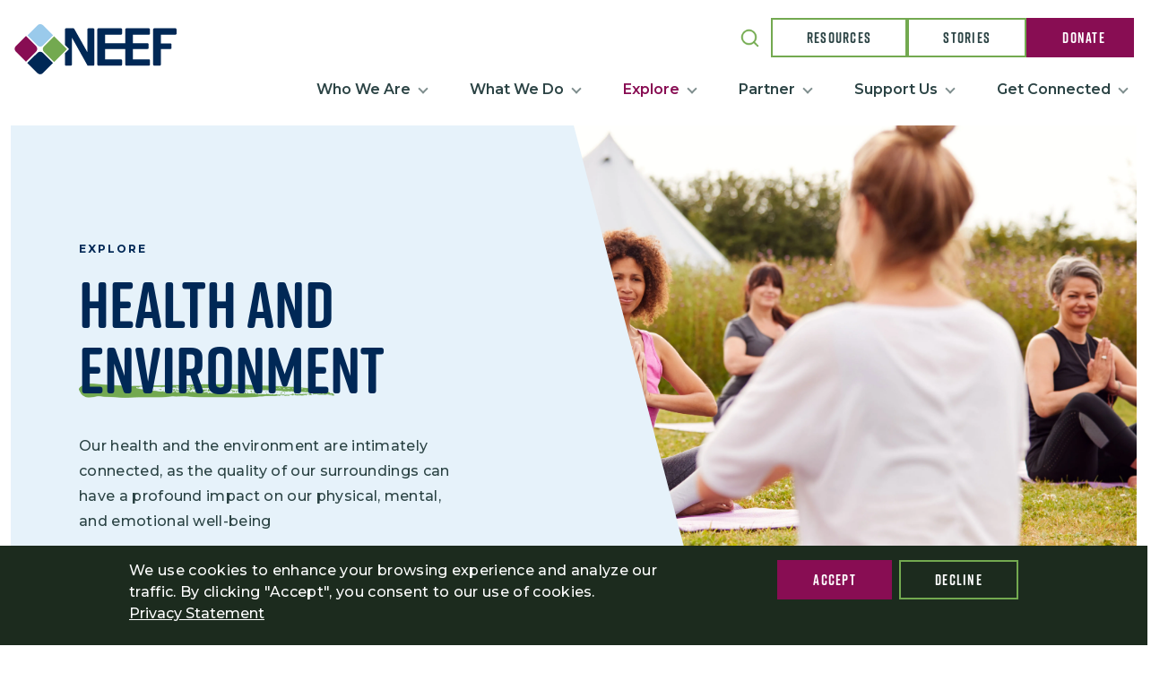

--- FILE ---
content_type: text/html; charset=UTF-8
request_url: https://www.neefusa.org/es/node/4902
body_size: 18966
content:


<!DOCTYPE html>
<html lang="es" dir="ltr" prefix="og: https://ogp.me/ns#">
  <head>
    <meta charset="utf-8" />
<style>body #backtotop {background: #880D53;color: #ffffff;}</style>
<meta name="description" content="The state of our surroundings can have a significant impact on our physical, mental, and emotional well-bei" />
<link rel="shortlink" href="https://www.neefusa.org/node/4902" />
<link rel="canonical" href="https://www.neefusa.org/explore/health-and-environment" />
<meta name="generator" content="Drupal 9 (https://www.drupal.org)" />
<link rel="image_src" href="WEB23_sm_outdoor yoga on public lands_640x480 (1).jpg" />
<meta property="og:site_name" content="The National Environmental Education Foundation (NEEF)" />
<meta property="og:url" content="https://www.neefusa.org/explore/health-and-environment" />
<meta property="og:title" content="Health and Environment" />
<meta property="og:description" content="The state of our surroundings can have a significant impact on our physical, mental, and emotional well-bei" />
<meta property="og:image" content="https://www.neefusa.org/sites/default/files/2023-02/WEB23_sm_outdoor%20yoga%20on%20public%20lands_640x480%20%281%29.jpg" />
<meta property="og:image" content="https://www.neefusa.org/sites/default/files/neef-logo.png" />
<meta name="twitter:card" content="summary_large_image" />
<meta name="twitter:title" content="Health and Environment" />
<meta name="twitter:description" content="The state of our surroundings can have a significant impact on our physical, mental, and emotional well-bei" />
<meta name="twitter:site" content="@neefusa" />
<meta name="twitter:image" content="https://www.neefusa.org/sites/default/files/2023-02/WEB23_sm_outdoor%20yoga%20on%20public%20lands_640x480%20%281%29.jpg" />
<meta name="Generator" content="Drupal 10 (https://www.drupal.org)" />
<meta name="MobileOptimized" content="width" />
<meta name="HandheldFriendly" content="true" />
<meta name="viewport" content="width=device-width, initial-scale=1, shrink-to-fit=no" />
<style>div#sliding-popup, div#sliding-popup .eu-cookie-withdraw-banner, .eu-cookie-withdraw-tab {background: #1c2B1E} div#sliding-popup.eu-cookie-withdraw-wrapper { background: transparent; } #sliding-popup h1, #sliding-popup h2, #sliding-popup h3, #sliding-popup p, #sliding-popup label, #sliding-popup div, .eu-cookie-compliance-more-button, .eu-cookie-compliance-secondary-button, .eu-cookie-withdraw-tab { color: #ffffff;} .eu-cookie-withdraw-tab { border-color: #ffffff;}</style>
<script>var ct_check_js_val = '282abacbee21b2fe32d9dfae64dc2710';var drupal_ac_antibot_cookie_value = '199eb447b959fcc53bbf972e8a53a40b4acda235fa87e9b67e02af0cc0ca79e8';var ct_use_cookies = 1;var ct_use_alt_cookies = 0;var ct_capture_buffer = 0;</script>
<meta http-equiv="x-ua-compatible" content="ie=edge" />
<link rel="icon" href="/sites/default/files/favicon.jpg" type="image/jpeg" />
<link rel="alternate" hreflang="en" href="https://www.neefusa.org/explore/health-and-environment" />
<script>window.a2a_config=window.a2a_config||{};a2a_config.callbacks=[];a2a_config.overlays=[];a2a_config.templates={};a2a_config.icon_color = "#880D53";</script>
<style>.a2a_svg { border-radius: 20px !important; }</style>

    <title>Health and Environment | The National Environmental Education Foundation (NEEF)</title>
    <link rel="stylesheet" media="all" href="/sites/default/files/css/css_dXYToHnFXgWgjh6cNofflFFC7tRyjIFVE6N7g5y8wKE.css?delta=0&amp;language=es&amp;theme=neef&amp;include=[base64]" />
<link rel="stylesheet" media="all" href="/sites/default/files/css/css_zbzNJwznVu6OEXAfiE7hIk9e73yxxIMcKRQ5b6iryNk.css?delta=1&amp;language=es&amp;theme=neef&amp;include=[base64]" />
<link rel="stylesheet" media="print" href="/sites/default/files/css/css_DEFaq-7SBiWfi_5aZNuOw8EJKGMEoN4vtBmxle5ikHU.css?delta=2&amp;language=es&amp;theme=neef&amp;include=[base64]" />

    
          <!-- Google Tag Manager -->
      <script>(function(w,d,s,l,i){w[l]=w[l]||[];w[l].push({'gtm.start':
      new Date().getTime(),event:'gtm.js'});var f=d.getElementsByTagName(s)[0],
      j=d.createElement(s),dl=l!='dataLayer'?'&l='+l:'';j.async=true;j.src=
      'https://www.googletagmanager.com/gtm.js?id='+i+dl;f.parentNode.insertBefore(j,f);
      })(window,document,'script','dataLayer','GTM-WLCFKV8');</script>
      <!-- End Google Tag Manager -->
      </head>
  <body class="layout-no-sidebars page-node-4902 path-node node--type-landing-page">
          <!-- Google Tag Manager (noscript) -->
      <noscript><iframe src="https://www.googletagmanager.com/ns.html?id=GTM-WLCFKV8"
      height="0" width="0" style="display:none;visibility:hidden"></iframe></noscript>
      <!-- End Google Tag Manager (noscript) -->
        <a href="#main-content" class="visually-hidden focusable skip-link">
      Skip to main content
    </a>
    
      <div class="dialog-off-canvas-main-canvas" data-off-canvas-main-canvas>
    <header id="header" class="header site-header" role="banner" aria-label="Site header">
  <div class="max-container">
                  <nav class="navbar sticky-top site-header__branding" id="navbar-top">
            <section class="row region region-top-header">
          <a href="/es" title="Inicio" rel="home" class="navbar-brand">
              <img src="/themes/custom/neef/logo.svg" alt="Inicio" class="img-fluid d-inline-block align-top" />
            
    </a>
    <div class="views-exposed-form bef-exposed-form block block-views block-views-exposed-filter-blocksearch-page-1 menu--header-search mobile" data-drupal-selector="views-exposed-form-search-page-1" id="block-exposedformsearchpage-1-2">
  
    
      <div class="content">
      
<form action="/es/search" method="get" id="views-exposed-form-search-page-1" accept-charset="UTF-8" class="neef-form">
  <div class="row">
  





  <div class="js-form-item js-form-type-textfield form-type-textfield js-form-item-search-api-fulltext form-item-search-api-fulltext mb-3">
          
                    <input placeholder="Search" data-drupal-selector="edit-search-api-fulltext" type="text" id="edit-search-api-fulltext" name="search_api_fulltext" value="" size="30" maxlength="128" class="form-control" />

                      </div>
<div data-drupal-selector="edit-actions" class="form-actions js-form-wrapper form-wrapper" id="edit-actions"><input data-drupal-selector="edit-submit-search" type="submit" id="edit-submit-search" value="Apply" class="button js-form-submit form-submit btn btn-primary form-control" />
</div>

</div>

</form>

    </div>
  </div>

  </section>

        </nav>
      
      <button class="navbar-toggler collapsed site-header__button" type="button" data-bs-toggle="collapse" data-bs-target="#CollapsingNavbar" aria-controls="CollapsingNavbar" aria-expanded="false" aria-label="Toggle navigation">
        <span class="hamburger-box">
          <span class="hamburger-inner"></span>
        </span>
      </button>

      <nav class="navbar navbar-expand-lg" id="navbar-main">
                  <div class="collapse navbar-collapse justify-content-end site-header__nav-wrapper" id="CollapsingNavbar">
                                    <div class="site-header__cta">
                <section class="row region region-secondary-menu">
    <div class="views-exposed-form bef-exposed-form block block-views block-views-exposed-filter-blocksearch-page-1 menu--header-search desktop" data-drupal-selector="views-exposed-form-search-page-1" id="block-exposedformsearchpage-1">
  
    
      <div class="content">
      
<form action="/es/search" method="get" id="views-exposed-form-search-page-1" accept-charset="UTF-8" class="neef-form">
  <div class="row">
  





  <div class="js-form-item js-form-type-textfield form-type-textfield js-form-item-search-api-fulltext form-item-search-api-fulltext mb-3">
          
                    <input placeholder="Search" data-drupal-selector="edit-search-api-fulltext" type="text" id="edit-search-api-fulltext--2" name="search_api_fulltext" value="" size="30" maxlength="128" class="form-control" />

                      </div>
<div data-drupal-selector="edit-actions" class="form-actions js-form-wrapper form-wrapper" id="edit-actions--2"><input data-drupal-selector="edit-submit-search-2" type="submit" id="edit-submit-search--2" value="Apply" class="button js-form-submit form-submit btn btn-primary form-control" />
</div>

</div>

</form>

    </div>
  </div>
<nav role="navigation" aria-labelledby="block-headerctabuttons-menu" id="block-headerctabuttons" class="block block-menu navigation menu--header-cta-buttons">
            
  <h2 class="visually-hidden" id="block-headerctabuttons-menu">Header CTA buttons</h2>
  

        

        <ul id="block-headerctabuttons" class="clearfix menu menu-cta">
                        <li class="menu-item menu-cta__item"
                      >
                  <a href="/es/resources" class="menu-cta__item__button--secondary" data-drupal-link-system-path="resources">Resources</a>
                      </li>
                      <li class="menu-item menu-cta__item"
                      >
                  <a href="/es/stories" class="menu-cta__item__button--secondary" data-drupal-link-system-path="stories">Stories</a>
                      </li>
                      <li class="menu-item menu-cta__item"
                      >
                  <a href="/es/node/173" class="menu-cta__item__button--primary" data-drupal-link-system-path="node/173">Donate</a>
                      </li>
      </ul>
    

  </nav>

  </section>

            </div>
            <div class="site-header__menu">
                
<nav role="navigation" aria-labelledby="block-mainnavigation-menu" id="block-mainnavigation" class="block block-menu navigation menu--main">
            
  <h2 class="visually-hidden" id="block-mainnavigation-menu">Main navigation</h2>
  

        

        <ul data-region="primary_menu" class="clearfix menu nav navbar-nav main-navigation menu-level-0">
                                            <li class="nav-item main-navigation__item menu-level__0">
                              <span class="nav-link dropdown-toggle main-navigation__dropdown__toggle nav-link- menu-level__0" data-bs-toggle="collapse" data-bs-target="#menu-tier-about-neef" aria-expanded="false">Who We Are</span>
                  <ul id="menu-tier-about-neef" class="dropdown-menu main-navigation__dropdown collapse menu-level__1">
                                            <li class="dropdown-item main-navigation__dropdown--item main-navigation__item menu-level__1">
                    <a href="/es/node/4823" class="nav-link--es-node-4823 menu-level__1" data-drupal-link-system-path="node/4823">About NEEF</a>
          </li>
                                          <li class="dropdown-item main-navigation__dropdown--item main-navigation__item menu-level__1">
                    <a href="/es/node/10742" class="nav-link--es-node-10742 menu-level__1" data-drupal-link-system-path="node/10742">Our Impact</a>
          </li>
                                          <li class="dropdown-item main-navigation__dropdown--item main-navigation__item menu-level__1">
                    <a href="/es/node/10711" class="nav-link--es-node-10711 menu-level__1" data-drupal-link-system-path="node/10711">Our Values</a>
          </li>
                                          <li class="dropdown-item main-navigation__dropdown--item main-navigation__item menu-level__1">
                    <a href="/es/node/4841" class="nav-link--es-node-4841 menu-level__1" data-drupal-link-system-path="node/4841">Board</a>
          </li>
                                          <li class="dropdown-item main-navigation__dropdown--item main-navigation__item menu-level__1">
                    <a href="/es/node/4846" title="Staff" class="nav-link--es-node-4846 menu-level__1" data-drupal-link-system-path="node/4846">Staff</a>
          </li>
                                          <li class="dropdown-item main-navigation__dropdown--item main-navigation__item menu-level__1">
                    <a href="/es/node/4837" class="nav-link--es-node-4837 menu-level__1" data-drupal-link-system-path="node/4837">Careers</a>
          </li>
                                          <li class="dropdown-item main-navigation__dropdown--item main-navigation__item menu-level__1">
                    <a href="/es/node/4838" class="nav-link--es-node-4838 menu-level__1" data-drupal-link-system-path="node/4838">Reports and Financials</a>
          </li>
                                          <li class="dropdown-item main-navigation__dropdown--item main-navigation__item menu-level__1">
                    <a href="/es/news" class="nav-link--es-news menu-level__1" data-drupal-link-system-path="news">News</a>
          </li>
    </ul>

                          </li>
                                          <li class="nav-item main-navigation__item menu-level__0 dropdown-item--has-sections">
                              <span class="nav-link dropdown-toggle main-navigation__dropdown__toggle nav-link- menu-level__0" data-bs-toggle="collapse" data-bs-target="#menu-tier-k-12-education" aria-expanded="false">What We Do</span>
                  <ul id="menu-tier-k-12-education" class="dropdown-menu main-navigation__dropdown collapse menu-level__1">
                                            <li class="dropdown-item main-navigation__dropdown--item main-navigation__item menu-level__1">
                                      <a href="/es/node/151" class="menu-level__1" data-drupal-link-system-path="node/151">K-12 Education</a>
          <button data-bs-toggle="collapse" data-bs-target="#menu-tier-greening-stem-projects" aria-expanded="false"></button>
                  <ul id="menu-tier-greening-stem-projects" class="dropdown-menu main-navigation__dropdown collapse menu-level__2">
                                            <li class="dropdown-item main-navigation__dropdown--item main-navigation__item menu-level__2">
                    <a href="/es/node/4669" class="nav-link--es-node-4669 menu-level__2" data-drupal-link-system-path="node/4669">Greening STEM Projects</a>
          </li>
                                          <li class="dropdown-item main-navigation__dropdown--item main-navigation__item menu-level__2">
                    <a href="/es/node/10732" class="nav-link--es-node-10732 menu-level__2" data-drupal-link-system-path="node/10732">Climate Emotions Toolkit</a>
          </li>
                                          <li class="dropdown-item main-navigation__dropdown--item main-navigation__item menu-level__2">
                    <a href="/es/node/168" class="nav-link--es-node-168 menu-level__2" data-drupal-link-system-path="node/168">Greening STEM Hub</a>
          </li>
                                          <li class="dropdown-item main-navigation__dropdown--item main-navigation__item menu-level__2">
                    <a href="/es/node/4854" class="nav-link--es-node-4854 menu-level__2" data-drupal-link-system-path="node/4854">Environmental Education Resources</a>
          </li>
    </ul>

                  </li>
                                          <li class="dropdown-item main-navigation__dropdown--item main-navigation__item menu-level__1">
                                      <a href="/what-we-do/conservation" class="menu-level__1">Conservation</a>
          <button data-bs-toggle="collapse" data-bs-target="#menu-tier-national-public-lands-day" aria-expanded="false"></button>
                  <ul id="menu-tier-national-public-lands-day" class="dropdown-menu main-navigation__dropdown collapse menu-level__2">
                                            <li class="dropdown-item main-navigation__dropdown--item main-navigation__item menu-level__2">
                    <a href="/national-public-lands-day" class="nav-link--national-public-lands-day menu-level__2">National Public Lands Day</a>
          </li>
                                          <li class="dropdown-item main-navigation__dropdown--item main-navigation__item menu-level__2">
                    <a href="/es/node/4820" class="nav-link--es-node-4820 menu-level__2" data-drupal-link-system-path="node/4820">Public Lands Engagement</a>
          </li>
                                          <li class="dropdown-item main-navigation__dropdown--item main-navigation__item menu-level__2">
                    <a href="/es/node/11698" class="nav-link--es-node-11698 menu-level__2" data-drupal-link-system-path="node/11698">Veterans Health and Nature</a>
          </li>
    </ul>

                  </li>
                                          <li class="dropdown-item main-navigation__dropdown--item main-navigation__item menu-level__1">
                                      <a href="/es/node/188" class="menu-level__1" data-drupal-link-system-path="node/188">Health</a>
          <button data-bs-toggle="collapse" data-bs-target="#menu-tier-pediatric-asthma" aria-expanded="false"></button>
                  <ul id="menu-tier-pediatric-asthma" class="dropdown-menu main-navigation__dropdown collapse menu-level__2">
                                            <li class="dropdown-item main-navigation__dropdown--item main-navigation__item menu-level__2">
                    <a href="/es/node/4805" class="nav-link--es-node-4805 menu-level__2" data-drupal-link-system-path="node/4805">Pediatric Asthma</a>
          </li>
                                          <li class="dropdown-item main-navigation__dropdown--item main-navigation__item menu-level__2">
                    <a href="/es/node/10723" class="nav-link--es-node-10723 menu-level__2" data-drupal-link-system-path="node/10723">Climate Mental Health</a>
          </li>
                                          <li class="dropdown-item main-navigation__dropdown--item main-navigation__item menu-level__2">
                    <a href="/es/node/4809" class="nav-link--es-node-4809 menu-level__2" data-drupal-link-system-path="node/4809">Sunwise</a>
          </li>
    </ul>

                  </li>
                                          <li class="dropdown-item main-navigation__dropdown--item main-navigation__item menu-level__1">
                                      <a href="/es/node/159" class="menu-level__1" data-drupal-link-system-path="node/159">Grants</a>
          <button data-bs-toggle="collapse" data-bs-target="#menu-tier-funding-opportunities" aria-expanded="false"></button>
                  <ul id="menu-tier-funding-opportunities" class="dropdown-menu main-navigation__dropdown collapse menu-level__2">
                                            <li class="dropdown-item main-navigation__dropdown--item main-navigation__item menu-level__2">
                    <a href="/es/node/159" class="nav-link--es-node-159 menu-level__2" data-drupal-link-system-path="node/159">Funding Opportunities</a>
          </li>
                                          <li class="dropdown-item main-navigation__dropdown--item main-navigation__item menu-level__2">
                    <a href="/es/node/6096" class="nav-link--es-node-6096 menu-level__2" data-drupal-link-system-path="node/6096">Grantees</a>
          </li>
    </ul>

                  </li>
                                          <li class="dropdown-item main-navigation__dropdown--item main-navigation__item menu-level__1">
                                      <a href="/es/node/4650" class="menu-level__1" data-drupal-link-system-path="node/4650">Employee Engagement</a>
          <button data-bs-toggle="collapse" data-bs-target="#menu-tier-research-and-best-practices" aria-expanded="false"></button>
                  <ul id="menu-tier-research-and-best-practices" class="dropdown-menu main-navigation__dropdown collapse menu-level__2">
                                            <li class="dropdown-item main-navigation__dropdown--item main-navigation__item menu-level__2">
                    <a href="/es/node/4650" class="nav-link--es-node-4650 menu-level__2" data-drupal-link-system-path="node/4650">Research and Best Practices</a>
          </li>
                                          <li class="dropdown-item main-navigation__dropdown--item main-navigation__item menu-level__2">
                    <a href="/es/node/4845" class="nav-link--es-node-4845 menu-level__2" data-drupal-link-system-path="node/4845">Projects and Services</a>
          </li>
    </ul>

                  </li>
                                          <li class="dropdown-item main-navigation__dropdown--item main-navigation__item menu-level__1">
                                      <a href="/es/node/4835" class="menu-level__1" data-drupal-link-system-path="node/4835">Public Campaigns</a>
          <button data-bs-toggle="collapse" data-bs-target="#menu-tier-nhl-nba-and-iheartearth-psa-campaigns" aria-expanded="false"></button>
                  <ul id="menu-tier-nhl-nba-and-iheartearth-psa-campaigns" class="dropdown-menu main-navigation__dropdown collapse menu-level__2">
                                            <li class="dropdown-item main-navigation__dropdown--item main-navigation__item menu-level__2">
                    <a href="/es/node/4835" class="nav-link--es-node-4835 menu-level__2" data-drupal-link-system-path="node/4835">NHL, NBA, and iHeartEarth PSA Campaigns</a>
          </li>
    </ul>

                  </li>
    </ul>

                          </li>
                                          <li class="nav-item active-trail main-navigation__item menu-level__0">
                              <span class="nav-link active-trail dropdown-toggle main-navigation__dropdown__toggle nav-link- menu-level__0" data-bs-toggle="collapse" data-bs-target="#menu-tier-resources" aria-expanded="false">Explore</span>
                  <ul id="menu-tier-resources" class="dropdown-menu main-navigation__dropdown collapse menu-level__1">
                                            <li class="dropdown-item main-navigation__dropdown--item main-navigation__item menu-level__1">
                    <a href="/es/resources" class="nav-link--es-resources menu-level__1" data-drupal-link-system-path="resources">Resources</a>
          </li>
                                          <li class="dropdown-item main-navigation__dropdown--item main-navigation__item menu-level__1">
                    <a href="/es/node/4879" class="nav-link--es-node-4879 menu-level__1" data-drupal-link-system-path="node/4879">Climate Change</a>
          </li>
                                          <li class="dropdown-item main-navigation__dropdown--item main-navigation__item menu-level__1">
                    <a href="/es/node/4904" class="nav-link--es-node-4904 menu-level__1" data-drupal-link-system-path="node/4904">Environmental Education</a>
          </li>
                                          <li class="dropdown-item main-navigation__dropdown--item active-trail main-navigation__item menu-level__1">
                    <a href="/es/node/4902" class="active-trail nav-link--es-node-4902 menu-level__1 is-active" data-drupal-link-system-path="node/4902" aria-current="page">Health and Environment</a>
          </li>
                                          <li class="dropdown-item main-navigation__dropdown--item main-navigation__item menu-level__1">
                    <a href="/es/node/4905" class="nav-link--es-node-4905 menu-level__1" data-drupal-link-system-path="node/4905">Public Lands Engagement</a>
          </li>
                                          <li class="dropdown-item main-navigation__dropdown--item main-navigation__item menu-level__1">
                    <a href="/es/node/4695" class="nav-link--es-node-4695 menu-level__1" data-drupal-link-system-path="node/4695">Sustainability</a>
          </li>
                                          <li class="dropdown-item main-navigation__dropdown--item main-navigation__item menu-level__1">
                    <a href="/es/node/165" class="nav-link--es-node-165 menu-level__1" data-drupal-link-system-path="node/165">Water</a>
          </li>
                                          <li class="dropdown-item main-navigation__dropdown--item main-navigation__item menu-level__1">
                    <a href="/es/events" class="nav-link--es-events menu-level__1" data-drupal-link-system-path="events">Events</a>
          </li>
    </ul>

                          </li>
                                          <li class="nav-item main-navigation__item menu-level__0 dropdown-item--one-col">
                              <span class="nav-link dropdown-toggle main-navigation__dropdown__toggle nav-link- menu-level__0" data-bs-toggle="collapse" data-bs-target="#menu-tier-become-a-partner" aria-expanded="false">Partner</span>
                  <ul id="menu-tier-become-a-partner" class="dropdown-menu main-navigation__dropdown collapse menu-level__1">
                                            <li class="dropdown-item main-navigation__dropdown--item main-navigation__item menu-level__1">
                    <a href="/es/node/4871" title="See how your organization can partner with NEEF" class="nav-link--es-node-4871 menu-level__1" data-drupal-link-system-path="node/4871">Become a Partner</a>
          </li>
                                          <li class="dropdown-item main-navigation__dropdown--item main-navigation__item menu-level__1">
                    <a href="/es/node/4872" class="nav-link--es-node-4872 menu-level__1" data-drupal-link-system-path="node/4872">Our Partners</a>
          </li>
    </ul>

                          </li>
                                          <li class="nav-item main-navigation__item menu-level__0 dropdown-item--one-col">
                              <span class="nav-link dropdown-toggle main-navigation__dropdown__toggle nav-link- menu-level__0" data-bs-toggle="collapse" data-bs-target="#menu-tier-donate" aria-expanded="false">Support Us</span>
                  <ul id="menu-tier-donate" class="dropdown-menu main-navigation__dropdown collapse menu-level__1">
                                            <li class="dropdown-item main-navigation__dropdown--item main-navigation__item menu-level__1">
                    <a href="/es/node/173" class="nav-link--es-node-173 menu-level__1" data-drupal-link-system-path="node/173">Donate</a>
          </li>
                                          <li class="dropdown-item main-navigation__dropdown--item main-navigation__item menu-level__1">
                    <a href="/es/node/9909" class="nav-link--es-node-9909 menu-level__1" data-drupal-link-system-path="node/9909">Our Impact</a>
          </li>
    </ul>

                          </li>
                                          <li class="nav-item main-navigation__item menu-level__0 dropdown-item--one-col">
                              <span class="nav-link dropdown-toggle main-navigation__dropdown__toggle nav-link- menu-level__0" data-bs-toggle="collapse" data-bs-target="#menu-tier-contact-us" aria-expanded="false">Get Connected</span>
                  <ul id="menu-tier-contact-us" class="dropdown-menu main-navigation__dropdown collapse menu-level__1">
                                            <li class="dropdown-item main-navigation__dropdown--item main-navigation__item menu-level__1">
                    <a href="/es/node/4848" class="nav-link--es-node-4848 menu-level__1" data-drupal-link-system-path="node/4848">Contact us</a>
          </li>
                                          <li class="dropdown-item main-navigation__dropdown--item main-navigation__item menu-level__1">
                    <a href="/es/node/8972" class="nav-link--es-node-8972 menu-level__1" data-drupal-link-system-path="node/8972">Press Room</a>
          </li>
                                          <li class="dropdown-item main-navigation__dropdown--item main-navigation__item menu-level__1">
                    <a href="/es/node/9057" class="nav-link--es-node-9057 menu-level__1" data-drupal-link-system-path="node/9057">Newsletters</a>
          </li>
    </ul>

                          </li>
    </ul>



  </nav>
<div class="fake-menu d-none"></div>


            </div>
                                  </div>
              </nav>
      </div>
</header>

  <div id="main">
      <div id="block-neef-breadcrumbs" class="block block-system block-system-breadcrumb-block">
  
    
      <div class="content">
        


    </div>
  </div>


    <div class="container container--max">
      <div class="row row-offcanvas row-offcanvas-left clearfix">
        <main class="main-content col" id="content" role="main">
          <section class="section">
            <a id="main-content" tabindex="-1"></a>
              <div id="block-neef-content" class="block block-system block-system-main-block">
  
    
      <div class="content">
      

<article data-history-node-id="4902" lang="en" class="node node--type-landing-page node--view-mode-full clearfix">
  <header>
    
        
      </header>
  <div class="node__content clearfix">
    <div  class="_none section-wrapper"><div  class="w-100">  
  <div  class="layout row no-gutters layout-builder__layout">
    
                        <div  class="col-12">
          




<div class="bg-sky-tint page_hero split-yes curved-bottom-yes block block-layout-builder block-inline-blockpage-hero page_hero--image" style="">
  <div class="container-fluid">
    
        
          <div class="content">
        <div class="page_hero__container">
                      <p class="field--name-field-eyebrow-text">Explore</p>
                    <h1 class="field--name-field-title">Health and Environment</h1>
                      
            <div class="clearfix text-formatted field field--name-field-description field--type-text-long field--label-hidden field__item"><p>Our health and the environment are intimately connected, as the quality of our surroundings can have a profound impact on our physical, mental, and emotional well-being</p>
</div>
      
                  </div>
              </div>
                        <div class="page_hero__image image-focus--right" style="background-image: url(https://www.neefusa.org/sites/default/files/styles/convert_to_webp/public/field/image/WEB20-PublicLandsEngagement-HealthWellnessGuide-OutdoorYoga-5472x3078.jpg.webp?itok=j-7qljcf);"></div>
        
                    </div>
</div>
  <svg width="0" height="0">
    <defs>
      <clipPath id="roundedBottom" clipPathUnits="objectBoundingBox">
        <path d="m 0 0 h 1 v 1 a 1.3 1 0 0 0 -1 0 l 0 -1" />
      </clipPath>
    </defs>
  </svg>

        </div>
                                                                                                                                                                                              
  </div>

</div></div>
<div  class="_none section-wrapper"><div  class="container-fluid">  
  <div  class="layout row no-gutters layout-builder__layout">
    
                        <div  class="col-12 pt-0">
          
  

<div class="node_feed block block-layout-builder block-inline-blocknode-feed horizontal node_feed--three-items">
  
  
      <div class="node_feed__content">
              <h2 class="field--name-field-title">Asthma, Allergies, and Air Quality</h2>
            
            <div class="clearfix text-formatted field field--name-field-description field--type-text-long field--label-hidden field__item"><p>Maintaining good air quality is important for both preventing and managing respiratory conditions like asthma and allergies. This can include taking steps to reduce pollution and other sources of indoor and outdoor air irritants, as well as taking precautions like wearing masks or avoiding outdoor activities during times of poor air quality.</p>
</div>
      
              <div class="row">

                                <div class='view-content'>
                              <div class="views-row">
                  



<div class="node_feed__item">
  <div class="node_feed__item--left_container ">
    <div class="featured-image node_feed__item__featured-image">
      <a href="/story/climate-change/air-we-breathe" rel="bookmark">
        
    <img loading="lazy" src="/sites/default/files/styles/related_image_612x459_/public/field/image/WEB18-WeatherClimate-BoyMomDandelion-AirBreathing-5200x2925.jpg.webp?h=b5e3fcd1&amp;itok=w5YFiqoG" width="612" height="459" alt="Boy blowing a dandelion with his mom" class="image-style-related-image-612x459-" loading="lazy" />




      </a>
    </div>

          <div class="link-to-content node_feed__item__link_to_content">
        <a href="/story/climate-change/air-we-breathe" rel="bookmark">Read more</a>
      </div>
      </div>
  <div class="node_feed__item--right_container">
    <h3 class="title node_feed__item__title">
      <a href="/story/climate-change/air-we-breathe" rel="bookmark">The Air We Breathe</a>
    </h3>
    <div class="body node_feed__item__description">
        <p>Discover the impact of air quality on public health and how climate change exacerbates respiratory issues...</p>



    </div>
  </div>
</div>

                </div>
                              <div class="views-row">
                  



<div class="node_feed__item">
  <div class="node_feed__item--left_container ">
    <div class="featured-image node_feed__item__featured-image">
      <a href="/story/health-and-environment/getting-schooled-indoor-air-quality" rel="bookmark">
        
    <img loading="lazy" src="/sites/default/files/styles/related_image_612x459_/public/field/image/WEB18-WeatherClimate-ChildrenRunningToClass-BackToSchool-5760x3240.jpg.webp?h=af53702d&amp;itok=tNqkgq7V" width="612" height="459" alt="Children running to class" class="image-style-related-image-612x459-" loading="lazy" />




      </a>
    </div>

          <div class="link-to-content node_feed__item__link_to_content">
        <a href="/story/health-and-environment/getting-schooled-indoor-air-quality" rel="bookmark">Read more</a>
      </div>
      </div>
  <div class="node_feed__item--right_container">
    <h3 class="title node_feed__item__title">
      <a href="/story/health-and-environment/getting-schooled-indoor-air-quality" rel="bookmark">Getting Schooled on Indoor Air Quality</a>
    </h3>
    <div class="body node_feed__item__description">
        <p>Explore the impact of indoor air pollution on student health. With 90% of Americans indoors, learn how asthma...</p>



    </div>
  </div>
</div>

                </div>
                              <div class="views-row">
                  



<div class="node_feed__item">
  <div class="node_feed__item--left_container ">
    <div class="featured-image node_feed__item__featured-image">
      <a href="/story/health-and-environment/asthma-triggers-rise" rel="bookmark">
        
    <img loading="lazy" src="/sites/default/files/styles/related_image_612x459_/public/field/image/WEB18-WeatherClimate-GirlBlowingDandelion-AsthmaTriggers-5184x2916.jpg.webp?h=8a65506b&amp;itok=U0TB68Rj" width="612" height="459" alt="Girl blowing dandelion" class="image-style-related-image-612x459-" loading="lazy" />




      </a>
    </div>

          <div class="link-to-content node_feed__item__link_to_content">
        <a href="/story/health-and-environment/asthma-triggers-rise" rel="bookmark">Read more</a>
      </div>
      </div>
  <div class="node_feed__item--right_container">
    <h3 class="title node_feed__item__title">
      <a href="/story/health-and-environment/asthma-triggers-rise" rel="bookmark">Asthma Triggers on the Rise</a>
    </h3>
    <div class="body node_feed__item__description">
        <p>Did You Know? Asthma is the leading chronic disease in children 7.5% of children in the US have asthma, 2.3%...</p>



    </div>
  </div>
</div>

                </div>
                          </div>
          
                    
                            </div>
          </div>
  </div>

        </div>
                                                                                                                                                                                              
  </div>

</div></div>
<div  class="section-wrapper"><div  class="container-fluid">  
  <div  class="layout row layout-builder__layout">
    
                        <div  class="col-md-6 pt-0">
          

  
        
          
  
        
  
  
<div class="bg-cloud node_highlight node_highlight__right block block-layout-builder block-inline-blocknode-highlight">
  
    

            <div class="content">
                  <a href="/es/node/4725">
            <img class="node_highlight__featured-img" src="/sites/default/files/styles/595x335/public/2023-01/WEB19-WeatherClimate-IndoorAirQuality-CatOnWindowsillWithPlants-4928x2772.jpg.webp?h=59736449&amp;itok=6D5IldTy" alt="Cat on windowsill" loading="lazy" />
          </a>
                <div class="node_highlight__content">
          
            <div class="field field--name-field-icon field--type-entity-reference field--label-hidden field__item"><div>
  
  
  <div class="field field--name-field-media-image field--type-image field--label-visually_hidden">
    <div class="field__label visually-hidden">Image</div>
              <div class="field__item">  <img loading="lazy" src="/sites/default/files/icons/nurse3.png" width="481" height="481" alt="Nurse stands next to checkup clipboard" loading="lazy" />

</div>
          </div>

</div>
</div>
      
          
            <div class="field field--name-field-eyebrow-text field--type-string field--label-hidden field__item">Infographic</div>
      
          <h2>Five Common Indoor Asthma Triggers</h2>
          <div class="node_highlight__description ">
                          <p>Approximately 25 million people in the US are affected by asthma. This infographic shows the five most common indoor asthma triggers.</p>
                      </div>
          <div class="node_highlight__cta">
                        <a href="/es/node/4725" class="node_highlight__cta-btn">
              Download
            </a>
          </div>
        </div>
      </div>
      </div>

        </div>
                              <div  class="col-md-6 pt-0">
          
  

<div class="node_feed block block-layout-builder block-inline-blocknode-feed vertical node_feed--three-items">
  
  
      <div class="node_feed__content">
            
              <div class="row">

                                <div class='view-content'>
                              <div class="views-row">
                  



<div class="node_feed__item">
  <div class="node_feed__item--left_container ">
    <div class="featured-image node_feed__item__featured-image">
      <a href="/story/health-and-environment/when-allergy-season" rel="bookmark">
        
    <img loading="lazy" src="/sites/default/files/styles/related_image_612x459_/public/field/image/WEB21-When-is-allergy-season-2118x1059.jpg.webp?h=12dbde9f&amp;itok=8I3Cip_B" width="612" height="459" alt="Mature woman using tissue" class="image-style-related-image-612x459-" loading="lazy" />




      </a>
    </div>

          <div class="link-to-content node_feed__item__link_to_content">
        <a href="/story/health-and-environment/when-allergy-season" rel="bookmark">Read more</a>
      </div>
      </div>
  <div class="node_feed__item--right_container">
    <h3 class="title node_feed__item__title">
      <a href="/story/health-and-environment/when-allergy-season" rel="bookmark">When is Allergy Season?</a>
    </h3>
    <div class="body node_feed__item__description">
        <p>Allergies are one of the most common chronic health conditions worldwide. Find out how to get prepared for...</p>



    </div>
  </div>
</div>

                </div>
                              <div class="views-row">
                  



<div class="node_feed__item">
  <div class="node_feed__item--left_container ">
    <div class="featured-image node_feed__item__featured-image">
      <a href="/resource/environmental-management-pediatric-asthma-online-course" rel="bookmark">
        
    <img loading="lazy" src="/sites/default/files/styles/related_image_612x459_/public/2023-01/WEB23_environmental-management-of-pediatric-asthma_640x480.png.webp?h=52d3fcb6&amp;itok=vVZa7NDT" width="612" height="459" alt="Pediatrician helps young boy with breathing device" class="image-style-related-image-612x459-" loading="lazy" />




      </a>
    </div>

          <div class="link-to-content node_feed__item__link_to_content">
        <a href="/resource/environmental-management-pediatric-asthma-online-course" rel="bookmark">Read more</a>
      </div>
      </div>
  <div class="node_feed__item--right_container">
    <h3 class="title node_feed__item__title">
      <a href="/resource/environmental-management-pediatric-asthma-online-course" rel="bookmark">Environmental Management of Pediatric Asthma Online Course</a>
    </h3>
    <div class="body node_feed__item__description">
        <p>This eLearning program was developed to help pediatric healthcare providers and clinicians manage...</p>



    </div>
  </div>
</div>

                </div>
                              <div class="views-row">
                  



<div class="node_feed__item">
  <div class="node_feed__item--left_container ">
    <div class="featured-image node_feed__item__featured-image">
      <a href="/asthma-awareness-month-2022-dr-wendy-osefo" rel="bookmark">
        
    <img loading="lazy" src="/sites/default/files/styles/related_image_612x459_/public/2023-02/WEB23_wd_Wendy%20Osefo%20Asthma%20Awareness%20Campaign_1920x1080.jpg.webp?h=d1cb525d&amp;itok=LswmgPT8" width="612" height="459" alt="Wendy Osefo and daughter" class="image-style-related-image-612x459-" loading="lazy" />




      </a>
    </div>

          <div class="link-to-content node_feed__item__link_to_content">
        <a href="/asthma-awareness-month-2022-dr-wendy-osefo" rel="bookmark">Read more</a>
      </div>
      </div>
  <div class="node_feed__item--right_container">
    <h3 class="title node_feed__item__title">
      <a href="/asthma-awareness-month-2022-dr-wendy-osefo" rel="bookmark">Asthma Awareness Month 2022 with Dr. Wendy Osefo</a>
    </h3>
    <div class="body node_feed__item__description">
        <p>NEEF teamed up with Dr. Wendy Osefo to raise awareness for pediatric asthma. As the mother of a child with...</p>



    </div>
  </div>
</div>

                </div>
                              <div class="views-row">
                  



<div class="node_feed__item">
  <div class="node_feed__item--left_container ">
    <div class="featured-image node_feed__item__featured-image">
      <a href="/story/health-and-environment/how-wildfire-smoke-affects-asthma-and-what-you-can-do-stay-safe" rel="bookmark">
        
    <img loading="lazy" src="/sites/default/files/styles/related_image_612x459_/public/2024-05/WEB24_wd_wildfire%20season_1920x1080.jpg.webp?h=d1cb525d&amp;itok=h-_MgjpT" width="612" height="459" alt="A raging wildfire with plumes of smoke" class="image-style-related-image-612x459-" loading="lazy" />




      </a>
    </div>

          <div class="link-to-content node_feed__item__link_to_content">
        <a href="/story/health-and-environment/how-wildfire-smoke-affects-asthma-and-what-you-can-do-stay-safe" rel="bookmark">Read more</a>
      </div>
      </div>
  <div class="node_feed__item--right_container">
    <h3 class="title node_feed__item__title">
      <a href="/story/health-and-environment/how-wildfire-smoke-affects-asthma-and-what-you-can-do-stay-safe" rel="bookmark">How Wildfire Smoke Affects Asthma and What You Can Do to Stay Safe</a>
    </h3>
    <div class="body node_feed__item__description">
        <p>Learn how wildfire smoke impacts your health, and how you and your family can prepare.</p>



    </div>
  </div>
</div>

                </div>
                          </div>
          
                    
                            </div>
          </div>
  </div>

        </div>
                                                                                                                                                                              
  </div>

</div></div>
<div  class="_none section-wrapper"><div  class="w-100">  
  <div  class="layout row no-gutters layout-builder__layout">
    
                        <div  class="col-12">
          
    
<div class="box-align-left image_banner block block-layout-builder block-inline-blockimage-banner" style="background-image: url(/sites/default/files/styles/banner_focal_point/public/2023-03/WEB23_imgbnr_sunwise-family-sun_1896x560.png.webp?h=d03c7d73&amp;itok=0wqIovhh)">
  
    
  <div class="container">
          <div class="content">
        
            <div class="field field--name-field-image field--type-entity-reference field--label-hidden field__item">  <img loading="lazy" src="/sites/default/files/styles/banner_focal_point/public/2023-03/WEB23_imgbnr_sunwise-family-sun_1896x560.png.webp?h=d03c7d73&amp;itok=0wqIovhh" width="1896" height="560" alt="Family holding hands and running through field on a sunny day" class="image-style-banner-focal-point" loading="lazy" />


</div>
      
            <div class="field field--name-field-eyebrow-text field--type-string field--label-hidden field__item">Sun Safety</div>
      
            <div class="field field--name-field-title field--type-string field--label-hidden field__item">Learn about UV Radiation and Sun Protection</div>
      
            <div class="clearfix text-formatted field field--name-field-description field--type-text-long field--label-hidden field__item"><p>NEEF's SunWise program is a free environmental and health education program that teaches K-8 children about sun safety, UV radiation, and stratospheric ozone.</p>
</div>
      
            <div class="field field--name-field-cta-button field--type-link field--label-hidden field__item"><a href="/sunwise" target="_blank">Learn More</a></div>
      
      </div>
      </div>
</div>

        </div>
                                                                                                                                                                                              
  </div>

</div></div>
  <div class="layout layout--onecol">
    <div  class="layout__region layout__region--content">
      <div class="block block-layout-builder block-extra-field-blocknodelanding-pagelinks">
  
    
      <div class="content">
      


    </div>
  </div>

    </div>
  </div>
<div  class="add-to-previous section-wrapper"><div  class="container-fluid">  
  <div  class="layout row layout-builder__layout">
    
                        <div  class="col-12">
          <div class="basic_content block block-layout-builder block-inline-blockbasic-content">
  
    
      <div class="content">
      
            <div class="clearfix text-formatted field field--name-field-body field--type-text-long field--label-hidden field__item"><h2 class="text-align-center">climate change, Extreme Weather, and Your Health</h2>
<p class="text-align-center">Extreme weather events such as heat waves, cold snaps, hurricanes, and floods can have a significant impact on a person's health, increasing the risk of heat stroke, hypothermia, dehydration, and other weather-related illnesses. In addition, extreme weather can also contribute to mental health issues such as anxiety and depression.</p>
</div>
      
    </div>
  </div>

        </div>
                                                                                                                                                                                              
  </div>

</div></div>
<div  class="_none section-wrapper"><div  class="container-fluid">  
  <div  class="layout row layout-builder__layout">
    
                        <div  class="col-md-6">
          

  
        
          
  
        
  
  
<div class="bg-sky-tint node_highlight node_highlight__right block block-layout-builder block-inline-blocknode-highlight">
  
    

            <div class="content">
                  <a href="/es/node/4887">
            <img class="node_highlight__featured-img" src="/sites/default/files/styles/595x335/public/2023-03/WEB23_childrens-health-changing-climate_640x480.png.webp?h=52d3fcb6&amp;itok=kmU0QnEC" alt="mother caring for son with stuffy nose" loading="lazy" />
          </a>
                <div class="node_highlight__content">
          
            <div class="field field--name-field-icon field--type-entity-reference field--label-hidden field__item"><div>
  
  
  <div class="field field--name-field-media-image field--type-image field--label-visually_hidden">
    <div class="field__label visually-hidden">Image</div>
              <div class="field__item">  <img loading="lazy" src="/sites/default/files/icons/family.png" width="481" height="481" alt="Two parental figures and one child" loading="lazy" />

</div>
          </div>

</div>
</div>
      
          
            <div class="field field--name-field-eyebrow-text field--type-string field--label-hidden field__item">Spotlight Story</div>
      
          <h2>Children&#039;s Health in a Changing Climate</h2>
          <div class="node_highlight__description ">
                          <p>Children are more vulnerable to risks like asthma associated with climate change due to several factors. Help protect your family by understanding and preparing for these weather and climate-related risks.</p>
                      </div>
          <div class="node_highlight__cta">
                        <a href="/es/node/4887" class="node_highlight__cta-btn">
              Read More
            </a>
          </div>
        </div>
      </div>
      </div>

        </div>
                              <div  class="col-md-6 pt-0">
          
  

<div class="node_feed block block-layout-builder block-inline-blocknode-feed vertical node_feed--three-items">
  
  
      <div class="node_feed__content">
            
              <div class="row">

                                <div class='view-content'>
                              <div class="views-row">
                  



<div class="node_feed__item">
  <div class="node_feed__item--left_container ">
    <div class="featured-image node_feed__item__featured-image">
      <a href="/story/health-and-environment/how-greening-communities-can-reduce-violence-and-promote-health" rel="bookmark">
        
    <img loading="lazy" src="/sites/default/files/styles/related_image_612x459_/public/2024-02/WEB24_sm_Reducing%20Violence%20with%20Green%20Communities_640x480.jpg.webp?h=52d3fcb6&amp;itok=qhjcvQvs" width="612" height="459" alt="a young girl plants a starter plant with the help of an adult in a urban garden " class="image-style-related-image-612x459-" loading="lazy" />




      </a>
    </div>

          <div class="link-to-content node_feed__item__link_to_content">
        <a href="/story/health-and-environment/how-greening-communities-can-reduce-violence-and-promote-health" rel="bookmark">Read more</a>
      </div>
      </div>
  <div class="node_feed__item--right_container">
    <h3 class="title node_feed__item__title">
      <a href="/story/health-and-environment/how-greening-communities-can-reduce-violence-and-promote-health" rel="bookmark">How Greening Communities Can Reduce Violence and Promote Health</a>
    </h3>
    <div class="body node_feed__item__description">
        <p>Studies show that adding green spaces reduces community violence while supporting public health and...</p>



    </div>
  </div>
</div>

                </div>
                              <div class="views-row">
                  



<div class="node_feed__item">
  <div class="node_feed__item--left_container ">
    <div class="featured-image node_feed__item__featured-image">
      <a href="/resource/human-health-changing-climate" rel="bookmark">
        
    <img loading="lazy" src="/sites/default/files/styles/related_image_612x459_/public/field/image/WEB20-HealthAndChangingClimate-GirlCoughing-3072x1536.jpg.webp?h=9c66064f&amp;itok=BeFiYH4t" width="612" height="459" alt="Girl coughing into her elbow" class="image-style-related-image-612x459-" loading="lazy" />




      </a>
    </div>

          <div class="link-to-content node_feed__item__link_to_content">
        <a href="/resource/human-health-changing-climate" rel="bookmark">Read more</a>
      </div>
      </div>
  <div class="node_feed__item--right_container">
    <h3 class="title node_feed__item__title">
      <a href="/resource/human-health-changing-climate" rel="bookmark">Human Health in a Changing Climate</a>
    </h3>
    <div class="body node_feed__item__description">
        <p>Global climate change is projected to have profound effects on human health, especially for vulnerable groups...</p>



    </div>
  </div>
</div>

                </div>
                              <div class="views-row">
                  



<div class="node_feed__item">
  <div class="node_feed__item--left_container ">
    <div class="featured-image node_feed__item__featured-image">
      <a href="/story/health-and-environment/warmer-winters-and-your-health-five-ways-climate-change-impacts-you" rel="bookmark">
        
    <img loading="lazy" src="/sites/default/files/styles/related_image_612x459_/public/2024-02/WEB24_sm_Warming%20Winters%20Affect%20Health_640x480.jpg.webp?h=52d3fcb6&amp;itok=UdOY_WpU" width="612" height="459" alt="a melting snowman in the rain" class="image-style-related-image-612x459-" loading="lazy" />




      </a>
    </div>

          <div class="link-to-content node_feed__item__link_to_content">
        <a href="/story/health-and-environment/warmer-winters-and-your-health-five-ways-climate-change-impacts-you" rel="bookmark">Read more</a>
      </div>
      </div>
  <div class="node_feed__item--right_container">
    <h3 class="title node_feed__item__title">
      <a href="/story/health-and-environment/warmer-winters-and-your-health-five-ways-climate-change-impacts-you" rel="bookmark">Warmer Winters and Your Health: Five Ways That Climate Change Impacts You </a>
    </h3>
    <div class="body node_feed__item__description">
        <p>Discover the effects of climate change and warmer winters on human health.</p>



    </div>
  </div>
</div>

                </div>
                              <div class="views-row">
                  



<div class="node_feed__item">
  <div class="node_feed__item--left_container ">
    <div class="featured-image node_feed__item__featured-image">
      <a href="/story/health-and-environment/extreme-weather-and-mental-health" rel="bookmark">
        
    <img loading="lazy" src="/sites/default/files/styles/related_image_612x459_/public/field/image/WEB19-WeatherClimate-NaturalDisaster-ManSurveyingDestruction-4200x2363.jpg.webp?h=318aad81&amp;itok=GhkIiKVA" width="612" height="459" alt="Man surveying destruction from a natural disaster" class="image-style-related-image-612x459-" loading="lazy" />




      </a>
    </div>

          <div class="link-to-content node_feed__item__link_to_content">
        <a href="/story/health-and-environment/extreme-weather-and-mental-health" rel="bookmark">Read more</a>
      </div>
      </div>
  <div class="node_feed__item--right_container">
    <h3 class="title node_feed__item__title">
      <a href="/story/health-and-environment/extreme-weather-and-mental-health" rel="bookmark">Extreme Weather and Mental Health</a>
    </h3>
    <div class="body node_feed__item__description">
        <p>Extreme weather events such as hurricanes, floods, drought, extreme heat, and wildfires are occurring at...</p>



    </div>
  </div>
</div>

                </div>
                              <div class="views-row">
                  



<div class="node_feed__item">
  <div class="node_feed__item--left_container ">
    <div class="featured-image node_feed__item__featured-image">
      <a href="/story/climate-change/extreme-heat-and-your-health" rel="bookmark">
        
    <img loading="lazy" src="/sites/default/files/styles/related_image_612x459_/public/2024-08/WEB24_extreme%20heat%20your%20health_1920x1080.png.webp?h=d1cb525d&amp;itok=7n3SLOCZ" width="612" height="459" alt="A person wearing a large sun hat holds their hand up to the sky to block the sun&#039;s harsh rays." class="image-style-related-image-612x459-" loading="lazy" />




      </a>
    </div>

          <div class="link-to-content node_feed__item__link_to_content">
        <a href="/story/climate-change/extreme-heat-and-your-health" rel="bookmark">Read more</a>
      </div>
      </div>
  <div class="node_feed__item--right_container">
    <h3 class="title node_feed__item__title">
      <a href="/story/climate-change/extreme-heat-and-your-health" rel="bookmark">Extreme Heat and Your Health</a>
    </h3>
    <div class="body node_feed__item__description">
        <p>Climate change is making heat waves worse. Learn how to stay safe and protect your health in extreme heat.</p>



    </div>
  </div>
</div>

                </div>
                          </div>
          
                    
                            </div>
          </div>
  </div>

        </div>
                                                                                                                                                                              
  </div>

</div></div>
<div  class="_none section-wrapper"><div  class="w-100">  
  <div  class="layout row no-gutters layout-builder__layout">
    
                        <div  class="col-12">
          <div class="bg-white-to-flora-gradient bottom-border-yes image_collage block block-layout-builder block-inline-blockimage-collage">
  
    
      <div class="content">
      
<div  class="image-collage_info">
    
            <div class="field field--name-field-eyebrow-text field--type-string field--label-hidden field__item">Pet Health and the Environment</div>
      
            <div class="field field--name-field-title field--type-string field--label-hidden field__item">Our furry, feathered, and finned friends </div>
      
            <div class="clearfix text-formatted field field--name-field-description field--type-text-long field--label-hidden field__item"><p>Learn how climate change and extreme weather can affect your pets.</p>
</div>
      
            <div class="field field--name-field-cta-button field--type-link field--label-hidden field__item"><a href="/es/node/3959" target="_blank">Learn More</a></div>
      
  </div>
      <div class="field field--name-field-images field--type-entity-reference field--label-hidden field__items">
              <div class="field__item">  <img loading="lazy" src="/sites/default/files/2023-03/WEB23_parakeet-pet-safety_640x480.png" width="640" height="480" alt="Parakeets perched on a table outdoors" loading="lazy" />

</div>
              <div class="field__item">  <img loading="lazy" src="/sites/default/files/2023-03/WEB23_fish-pet-safety_640x480.png" width="640" height="480" alt="Betta fish swimming in aquarium" loading="lazy" />

</div>
              <div class="field__item">  <img loading="lazy" src="/sites/default/files/2023-03/WEB23_dog-cat-pet-safety_640x480.png" width="640" height="480" alt="Dog and cat laying under a blanket together" loading="lazy" />

</div>
          </div>
  
    </div>
  </div>

        </div>
                                                                                                                                                                                              
  </div>

</div></div>
<div  class="_none section-wrapper"><div  class="container-fluid">  
  <div  class="layout row no-gutters layout-builder__layout">
    
                        <div  class="col-12">
          
  

<div class="node_feed block block-layout-builder block-inline-blocknode-feed horizontal node_feed--six-items">
  
  
      <div class="node_feed__content">
              <h2 class="field--name-field-title">Health, Home, and the Outdoors</h2>
            
            <div class="clearfix text-formatted field field--name-field-description field--type-text-long field--label-hidden field__item"><p>Webinars, courses, and infographics that help you understand how your environment affects your health and well-being.</p>
</div>
      
              <div class="row">

                    
                    
                                                        <div class='view-content'>
                              <div class="views-row">
                  



<div class="node_feed__item">
  <div class="node_feed__item--left_container ">
    <div class="featured-image node_feed__item__featured-image">
      <a href="/story/health-and-environment/mental-health-benefits-spending-time-nature" rel="bookmark">
        
    <img loading="lazy" src="/sites/default/files/styles/related_image_612x459_/public/2024-04/WEB24_wd_photo_1920x1080.png.webp?h=d1cb525d&amp;itok=uBWHpSm7" width="612" height="459" alt="Two children playing with a sprinkler in their backyard." class="image-style-related-image-612x459-" loading="lazy" />




      </a>
    </div>

          <div class="link-to-content node_feed__item__link_to_content">
        <a href="/story/health-and-environment/mental-health-benefits-spending-time-nature" rel="bookmark">Read more</a>
      </div>
      </div>
  <div class="node_feed__item--right_container">
    <h3 class="title node_feed__item__title">
      <a href="/story/health-and-environment/mental-health-benefits-spending-time-nature" rel="bookmark">The Mental Health Benefits of Spending Time in Nature</a>
    </h3>
    <div class="body node_feed__item__description">
        <p>NEEF's Health program highlights the connection between climate change and mental health and how the Climate...</p>



    </div>
  </div>
</div>

                </div>
                              <div class="views-row">
                  



<div class="node_feed__item">
  <div class="node_feed__item--left_container ">
    <div class="featured-image node_feed__item__featured-image">
      <a href="/resource/nature-champion-online-course" rel="bookmark">
        
    <img loading="lazy" src="/sites/default/files/styles/related_image_612x459_/public/2023-01/WEB23_nature-champion-training_640x480.png.webp?h=52d3fcb6&amp;itok=-Rfdk2t9" width="612" height="459" alt="Two children holding a blanket up and running through the forest" class="image-style-related-image-612x459-" loading="lazy" />




      </a>
    </div>

          <div class="link-to-content node_feed__item__link_to_content">
        <a href="/resource/nature-champion-online-course" rel="bookmark">Read more</a>
      </div>
      </div>
  <div class="node_feed__item--right_container">
    <h3 class="title node_feed__item__title">
      <a href="/resource/nature-champion-online-course" rel="bookmark">Nature Champion Online Course</a>
    </h3>
    <div class="body node_feed__item__description">
        <p>The Nature Champion Course aims to build capacity among health care providers, clinicians, and mental health...</p>



    </div>
  </div>
</div>

                </div>
                              <div class="views-row">
                  



<div class="node_feed__item">
  <div class="node_feed__item--left_container ">
    <div class="featured-image node_feed__item__featured-image">
      <a href="/resource/health-heroes" rel="bookmark">
        
    <img loading="lazy" src="/sites/default/files/styles/related_image_612x459_/public/2023-01/WEB17-HealthHeroes-Banner-620.png.webp?h=8b4c2c15&amp;itok=tDWKjLqs" width="612" height="459" alt="Computer illustration of a doctor and patient facing each other" class="image-style-related-image-612x459-" loading="lazy" />




      </a>
    </div>

          <div class="link-to-content node_feed__item__link_to_content">
        <a href="/resource/health-heroes" rel="bookmark">Read more</a>
      </div>
      </div>
  <div class="node_feed__item--right_container">
    <h3 class="title node_feed__item__title">
      <a href="/resource/health-heroes" rel="bookmark">Health Heroes</a>
    </h3>
    <div class="body node_feed__item__description">
        <p>The Health Heroes infographic shows how our homes can affect our health.</p>



    </div>
  </div>
</div>

                </div>
                          </div>
            <div class='view-content'>
                              <div class="views-row">
                  



<div class="node_feed__item">
  <div class="node_feed__item--left_container ">
    <div class="featured-image node_feed__item__featured-image">
      <a href="/resource/childrens-health-and-nature-fact-sheet" rel="bookmark">
        
    <img loading="lazy" src="/sites/default/files/styles/related_image_612x459_/public/field/image/WEB16-ChildrenHealthandNatureFactSheet-ChildrenDeer3456x1944.jpg.webp?h=710c1d59&amp;itok=FZUOoUwC" width="612" height="459" alt="Children and Deer" class="image-style-related-image-612x459-" loading="lazy" />




      </a>
    </div>

          <div class="link-to-content node_feed__item__link_to_content">
        <a href="/resource/childrens-health-and-nature-fact-sheet" rel="bookmark">Read more</a>
      </div>
      </div>
  <div class="node_feed__item--right_container">
    <h3 class="title node_feed__item__title">
      <a href="/resource/childrens-health-and-nature-fact-sheet" rel="bookmark">Children’s Health and Nature Fact Sheet</a>
    </h3>
    <div class="body node_feed__item__description">
        <p>NEEF's comprehensive Children's Health and Nature Fact Sheet contains highlights of published literature...</p>



    </div>
  </div>
</div>

                </div>
                              <div class="views-row">
                  



<div class="node_feed__item">
  <div class="node_feed__item--left_container ">
    <div class="featured-image node_feed__item__featured-image">
      <a href="/resource/adult-health-and-nature-fact-sheet" rel="bookmark">
        
    <img loading="lazy" src="/sites/default/files/styles/related_image_612x459_/public/field/image/WEB15-PeopleWalkingInPark-OutdoorActivity-4500x2531.jpg.webp?h=68c5e252&amp;itok=Vcan6eYh" width="612" height="459" alt="People walking in the park" class="image-style-related-image-612x459-" loading="lazy" />




      </a>
    </div>

          <div class="link-to-content node_feed__item__link_to_content">
        <a href="/resource/adult-health-and-nature-fact-sheet" rel="bookmark">Read more</a>
      </div>
      </div>
  <div class="node_feed__item--right_container">
    <h3 class="title node_feed__item__title">
      <a href="/resource/adult-health-and-nature-fact-sheet" rel="bookmark">Adult Health and Nature Fact Sheet</a>
    </h3>
    <div class="body node_feed__item__description">
        <p>NEEF's Adult Health and Nature Fact Sheet reviews the current state of adult health and published literature...</p>



    </div>
  </div>
</div>

                </div>
                              <div class="views-row">
                  



<div class="node_feed__item">
  <div class="node_feed__item--left_container ">
    <div class="featured-image node_feed__item__featured-image">
      <a href="/resource/children-and-nature-infographic" rel="bookmark">
        
    <img loading="lazy" src="/sites/default/files/styles/related_image_612x459_/public/2023-01/children-nature-thumbnail_640x480.png.webp?h=52d3fcb6&amp;itok=KTKx9zOZ" width="612" height="459" alt="Young girl looking a large leaf from a tree" class="image-style-related-image-612x459-" loading="lazy" />




      </a>
    </div>

          <div class="link-to-content node_feed__item__link_to_content">
        <a href="/resource/children-and-nature-infographic" rel="bookmark">Read more</a>
      </div>
      </div>
  <div class="node_feed__item--right_container">
    <h3 class="title node_feed__item__title">
      <a href="/resource/children-and-nature-infographic" rel="bookmark">Children and Nature Infographic</a>
    </h3>
    <div class="body node_feed__item__description">
        <p>NEEF's Children and Nature Infographic offers a visual display on how being active in nature can lead to...</p>



    </div>
  </div>
</div>

                </div>
                          </div>
                  </div>
          </div>
  </div>

        </div>
                                                                                                                                                                                              
  </div>

</div></div>
<div  class="_none section-wrapper"><div  class="w-100">  
  <div  class="layout row no-gutters layout-builder__layout">
    
                        <div  class="col-12">
          <div class="bg-ocean cta_roadblock block block-layout-builder block-inline-blockcta-roadblock">
  
    
      <div class="content">
      
            <div class="field field--name-field-title field--type-string field--label-hidden field__item">Amplify your Impact with NEEF</div>
      
            <div class="clearfix text-formatted field field--name-field-description field--type-text-long field--label-hidden field__item"><p>Meaningful, lasting change is possible when we work together. NEEF leverages its National Environmental Education Act (NEEA) appropriation to raise public and private matching funds at a ratio of 3:1, creating value and amplifying the impact of our partners</p>
</div>
      
            <div class="field field--name-field-cta-button field--type-link field--label-hidden field__item"><a href="/partner-neef-form">Become a NEEF Partner</a></div>
      
    </div>
  </div>

        </div>
                                                                                                                                                                                              
  </div>

</div></div>
<div  class="add-to-previous _none section-wrapper"><div  class="container-fluid">  
  <div  class="layout row no-gutters layout-builder__layout">
    
                        <div  class="col-12">
          <div class="basic_content block block-layout-builder block-inline-blockbasic-content">
  
    
      <div class="content">
      
            <div class="clearfix text-formatted field field--name-field-body field--type-text-long field--label-hidden field__item"><h2 class="text-align-center">Explore More Topics</h2>
</div>
      
    </div>
  </div>

        </div>
                                                                                                                                                                                              
  </div>

</div></div>
<div  class="_none section-wrapper"><div  class="container-fluid">  
  <div  class="layout row no-gutters layout-builder__layout">
    
                        <div  class="col-md-4">
          
<div class="image_block block block-layout-builder block-inline-blockimage-block">
  
    
            <a class="image_block__container" href="/explore/climate-change">
            
            <div class="field field--name-field-image field--type-entity-reference field--label-hidden field__item">  <img loading="lazy" src="/sites/default/files/styles/image_block_443x332_/public/WEB22_sm_cities%20adapting%20to%20climate%20change_640x480.jpg.webp?h=52d3fcb6&amp;itok=FAE22-d9" width="443" height="332" alt="Photo of Miami at sunrise reflecting in the water, adapting to climate change" class="image-style-image-block-443x332-" loading="lazy" />


</div>
      
        <div class="image_block__description">
          
            <div class="field field--name-field-title field--type-string field--label-hidden field__item">Climate Change</div>
      
          
            <div class="clearfix text-formatted field field--name-field-description field--type-text-long field--label-hidden field__item"><p>Learn more about the factors that can cause the planet to warm or cool and how they affect our health and the environment</p>
</div>
      
          <span class="image_block__arrow"></span>
        </div>
          </a>
      </div>

<div class="image_block block block-layout-builder block-inline-blockimage-block">
  
    
            <a class="image_block__container" href="/explore/water">
            
            <div class="field field--name-field-image field--type-entity-reference field--label-hidden field__item">  <img loading="lazy" src="/sites/default/files/styles/image_block_443x332_/public/2023-03/WEB23_water-quality-with-algae_640x480.png.webp?h=52d3fcb6&amp;itok=GSyG0vdh" width="443" height="332" alt="Aerial view of algae in water reaching a beach" class="image-style-image-block-443x332-" loading="lazy" />


</div>
      
        <div class="image_block__description">
          
            <div class="field field--name-field-title field--type-string field--label-hidden field__item">Water</div>
      
          
            <div class="clearfix text-formatted field field--name-field-description field--type-text-long field--label-hidden field__item"><p>The better we understand the ecosystems and environments that protect our essential water resources, the more effectively we can take steps to protect them</p>
</div>
      
          <span class="image_block__arrow"></span>
        </div>
          </a>
      </div>

        </div>
                              <div  class="col-md-4">
          
<div class="image_block block block-layout-builder block-inline-blockimage-block">
  
    
            <a class="image_block__container" href="/explore/environmental-education">
            
            <div class="field field--name-field-image field--type-entity-reference field--label-hidden field__item">  <img loading="lazy" src="/sites/default/files/styles/image_block_443x332_/public/2023-03/WEB23_wd_Environmental%20Educaiton%20Topic%20page_1920x1080.jpg.webp?h=d1cb525d&amp;itok=DTKHUIhD" width="443" height="332" alt="students using magnifying glasses to inspect the grass" class="image-style-image-block-443x332-" loading="lazy" />


</div>
      
        <div class="image_block__description">
          
            <div class="field field--name-field-title field--type-string field--label-hidden field__item">Environmental Education</div>
      
          
            <div class="clearfix text-formatted field field--name-field-description field--type-text-long field--label-hidden field__item"><p>Understand how EE connects us to the world around us and promotes critical and creative thinking skills</p>
</div>
      
          <span class="image_block__arrow"></span>
        </div>
          </a>
      </div>

<div class="image_block block block-layout-builder block-inline-blockimage-block">
  
    
            <a class="image_block__container" href="/explore/public-lands-engagement">
            
            <div class="field field--name-field-image field--type-entity-reference field--label-hidden field__item">  <img loading="lazy" src="/sites/default/files/styles/image_block_443x332_/public/2023-03/WEB23_parents%20hiking%20with%20kids%20along%20mountain%20trial_640x480.png.webp?h=52d3fcb6&amp;itok=jtsqFZ9R" width="443" height="332" alt="parents with two children hiking on a trail in the woods" class="image-style-image-block-443x332-" loading="lazy" />


</div>
      
        <div class="image_block__description">
          
            <div class="field field--name-field-title field--type-string field--label-hidden field__item">Public Lands Engagement</div>
      
          
            <div class="clearfix text-formatted field field--name-field-description field--type-text-long field--label-hidden field__item"><p>Public lands provide the perfect place for connecting to and caring for our shared natural resources</p>
</div>
      
          <span class="image_block__arrow"></span>
        </div>
          </a>
      </div>

        </div>
                              <div  class="col-md-4">
          
<div class="image_block block block-layout-builder block-inline-blockimage-block">
  
    
            <a class="image_block__container" href="/explore/health-and-environment">
            
            <div class="field field--name-field-image field--type-entity-reference field--label-hidden field__item">  <img loading="lazy" src="/sites/default/files/styles/image_block_443x332_/public/2023-02/WEB23_sm_outdoor%20yoga%20on%20public%20lands_640x480%20%281%29.jpg.webp?h=52d3fcb6&amp;itok=Dfs62BXM" width="443" height="332" alt="a group does yoga in the outdoors" class="image-style-image-block-443x332-" loading="lazy" />


</div>
      
        <div class="image_block__description">
          
            <div class="field field--name-field-title field--type-string field--label-hidden field__item">Health and Environment</div>
      
          
            <div class="clearfix text-formatted field field--name-field-description field--type-text-long field--label-hidden field__item"><p>Find out more about the connection between the environment and our physical, mental, and emotional well-being</p>
</div>
      
          <span class="image_block__arrow"></span>
        </div>
          </a>
      </div>

<div class="image_block block block-layout-builder block-inline-blockimage-block">
  
    
            <a class="image_block__container" href="/explore/sustainability">
            
            <div class="field field--name-field-image field--type-entity-reference field--label-hidden field__item">  <img loading="lazy" src="/sites/default/files/styles/image_block_443x332_/public/2023-03/WEB23_green-building_640x480.png.webp?h=52d3fcb6&amp;itok=nb6ZfEZ0" width="443" height="332" alt="green buildings" class="image-style-image-block-443x332-" loading="lazy" />


</div>
      
        <div class="image_block__description">
          
            <div class="field field--name-field-title field--type-string field--label-hidden field__item">Sustainability</div>
      
          
            <div class="clearfix text-formatted field field--name-field-description field--type-text-long field--label-hidden field__item"><p>Explore aspects of sustainability for organizations and individuals that can help reduce human impact on the environment</p>
</div>
      
          <span class="image_block__arrow"></span>
        </div>
          </a>
      </div>

        </div>
                                                                                                                                                              
  </div>

</div></div>

  </div>
</article>

    </div>
  </div>


          </section>
        </main>
      </div>
          </div>
  </div>

<footer class="site-footer">
            <div class="container-fluid site-footer--top d-flex flex-wrap justify-content-center justify-content-lg-between">
        <div class="site-footer__form clearfix col-12">
            <section class="row region region-footer-first">
    <div id="block-newsletter" class="basic block block-block-content block-block-content6c0934a3-c005-4ae0-a356-1cf526189a3d">
  
    
      <div class="content">
      
            <div class="clearfix text-formatted field field--name-body field--type-text-with-summary field--label-hidden field__item"><div class="newsletter">
<h2 class="text-align-center newsletter__title">CONNECT TO THE ENVIRONMENT</h2>
<p class="text-align-center newsletter__description">Sign up for our monthly newsletter, filled with practical information and tips on environmental education, health and wellness, and conservation, delivered directly to your inbox.</p>
<div class="newsletter__form">
<script src="https://js.hsforms.net/forms/embed/developer/50597485.js" defer></script><div class="hs-form-html" data-region="na1" data-form-id="1bcf0a98-bb3c-45c8-979a-21deab5b163e" data-portal-id="50597485">&nbsp;</div>
</div>
</div>
</div>
      
    </div>
  </div>

  </section>

        </div>
        <div class="site-footer__donate col-lg-6 col-12">
            <section class="row region region-footer-second">
    <nav role="navigation" aria-labelledby="block-buttonwithdescription-menu" id="block-buttonwithdescription" class="block block-menu navigation menu--button-with-description">
      
  <h2 id="block-buttonwithdescription-menu">Help us make the environment accessible, relevant, and connected to people&#039;s daily lives to inspire empathy and connection to the natural world.</h2>
  

        

              <ul id="block-buttonwithdescription" class="clearfix menu">
                          <li class="menu-item"
                      >
                    <a href="/es/node/173" title="Button" class="site-footer__donate__button site-footer__donate__button--secondary filled" data-drupal-link-system-path="node/173">Donate</a>
                      </li>
        </ul>
  

  </nav>

  </section>

        </div>
        <div class="site-footer__resources col-lg-6 col-12">
            <section class="row region region-footer-third">
    <nav role="navigation" aria-labelledby="block-additionalresources-menu" id="block-additionalresources" class="block block-menu navigation menu--additional-resources">
      
  <h2 id="block-additionalresources-menu">Additional resources for...</h2>
  

        

        <ul id="block-additionalresources" class="clearfix menu resources-menu">
                        <li class="menu-item resources-menu__item"
                      >
                  <a href="/es/stories?f%5B0%5D=program%3A30&amp;f%5B1%5D=story_type%3A41" data-drupal-link-query="{&quot;f&quot;:[&quot;program:30&quot;,&quot;story_type:41&quot;]}" data-drupal-link-system-path="stories">Nonprofits</a>
                      </li>
                      <li class="menu-item resources-menu__item"
                      >
                  <a href="/education/greening-stem/activities-lessons-curricula">Teachers</a>
                      </li>
                      <li class="menu-item resources-menu__item"
                      >
                  <a href="/es/node/4650" data-drupal-link-system-path="node/4650">Companies</a>
                      </li>
                      <li class="menu-item resources-menu__item"
                      >
                  <a href="/es/stories?f%5B0%5D=topic%3A89" data-drupal-link-query="{&quot;f&quot;:[&quot;topic:89&quot;]}" data-drupal-link-system-path="stories">Health professionals</a>
                      </li>
                      <li class="menu-item resources-menu__item"
                      >
                  <a href="/es/node/8972" data-drupal-link-system-path="node/8972">The press</a>
                      </li>
                      <li class="menu-item resources-menu__item"
                      >
                  <a href="/es/node/4695" data-drupal-link-system-path="node/4695">Conservationists</a>
                      </li>
                      <li class="menu-item resources-menu__item"
                      >
                  <a href="/es/stories?f%5B0%5D=language%3Aes" data-drupal-link-query="{&quot;f&quot;:[&quot;language:es&quot;]}" data-drupal-link-system-path="stories">Search Stories in Spanish (Busca artículos en Español)</a>
                      </li>
      </ul>
    

  </nav>

  </section>

        </div>
      </div>
    
          <div class="site-footer--bottom d-flex justify-content-center">
        <div class="max-container">
          <div class="site-footer--bottom--wrapper d-flex flex-wrap justify-content-between">
            <div class="site-footer__bottom--left col-12 col-md-6 col-lg-7">
                <section class="row region region-footer-fourth">
    <div id="block-socialmedialinks" class="block-social-media-links block site-footer__social block-social-media-links-block">
  
    
      <div class="content">
      

<ul class="social-media-links--platforms platforms inline horizontal">
      <li>
      <a class="social-media-link-icon--facebook" href="https://www.facebook.com/NEEFusa/"  >
        <span class='fab fa-facebook fa-2x'></span>
      </a>

          </li>
      <li>
      <a class="social-media-link-icon--twitter" href="https://x.com/neefusa"  >
        <span class='fab fa-x-twitter fa-2x'></span>
      </a>

          </li>
      <li>
      <a class="social-media-link-icon--linkedin" href="https://www.linkedin.com/company/neefusa"  >
        <span class='fab fa-linkedin fa-2x'></span>
      </a>

          </li>
      <li>
      <a class="social-media-link-icon--instagram" href="https://www.instagram.com/neefusa_org/"  >
        <span class='fab fa-instagram fa-2x'></span>
      </a>

          </li>
      <li>
      <a class="social-media-link-icon--youtube" href="https://www.youtube.com/channel/UCnmF__4jMp0DylhkUbdarVg"  >
        <span class='fab fa-youtube fa-2x'></span>
      </a>

          </li>
  </ul>

    </div>
  </div>
<div id="block-contactusphonenumber" class="basic block site-footer__contact block-block-content block-block-content67086157-380d-49d8-be3f-c7e6624df94c">
  
    
      <div class="content">
      
            <div class="clearfix text-formatted field field--name-body field--type-text-with-summary field--label-hidden field__item"><p><a data-entity-substitution="canonical" data-entity-type="node" data-entity-uuid="335a609c-dbf6-4718-b55c-5b27a7afcbbe" href="/contact-us" title="Contact Us">Contact Us</a>&nbsp; &nbsp; |&nbsp; &nbsp;&nbsp;<a href="tel:2028332933">202-833-2933</a></p>
</div>
      
    </div>
  </div>
<nav role="navigation" aria-labelledby="block-copyright-menu" id="block-copyright" class="block block-menu navigation menu--copyright">
            
  <h2 class="visually-hidden" id="block-copyright-menu">Copyright</h2>
  

        

        <ul id="block-copyright" class="clearfix menu site-footer__copyright">
                        <li class="menu-item site-footer__copyright__item"
                      >
                  <span class="site-footer__copyright__item--copyright-year">Copyright ⓒ </span>
                      </li>
                      <li class="menu-item site-footer__copyright__item"
                      >
                  <a href="/nondiscrimination-statement">Nondiscrimination Statement</a>
                      </li>
                      <li class="menu-item site-footer__copyright__item"
                      >
                  <a href="/nondiscrimination-statement">EOE/M/F/D/V</a>
                      </li>
                      <li class="menu-item site-footer__copyright__item"
                      >
                  <a href="/neef-and-your-privacy">NEEF and your Privacy</a>
                      </li>
                      <li class="menu-item site-footer__copyright__item"
                      >
                  <a href="/es/node/8974" data-drupal-link-system-path="node/8974">Terms of Use</a>
                      </li>
                      <li class="menu-item site-footer__copyright__item"
                      >
                  <a href="/es/node/4640" data-drupal-link-system-path="node/4640">Disclosures</a>
                      </li>
      </ul>
    

  </nav>

  </section>

            </div>

            <div class="site-footer__bottom--right col-12 col-md-6 col-lg-5">
                <section class="row region region-footer-fifth">
    <div id="block-footerbasicinfo" class="basic block site-footer__basic-info block-block-content block-block-content99ccdc9e-73df-4938-b1bf-3ed805a16338">
  
    
      <div class="content">
      
            <div class="clearfix text-formatted field field--name-body field--type-text-with-summary field--label-hidden field__item"><p><img src="/themes/custom/neef/images/Logo.png" alt="Footer logo" width="183" height="57" loading="lazy"></p>
<p><strong>National Environmental Education Foundation</strong><br>1730 Rhode Island Avenue NW, Suite 401<br>Washington, DC 20036</p>
<p><a href="https://www.charitynavigator.org/ein/541557043" target="_blank"><img src="/sites/default/files/inline-images/WEB23_smsq_2023%20Charity%20Navigator%20four%20star_600.png" data-entity-uuid="b142d898-4df7-4d05-99ee-38dee411866b" data-entity-type="file" alt="Charity Navigator Four Star 2023" width="100" height="100" loading="lazy"></a> <a href="https://www.guidestar.org/profile/54-1557043" target="_blank"><img src="/sites/default/files/inline-images/candid-seal-platinum-2024.png" data-entity-uuid="336a022c-0cfb-44ca-ac14-1bf88cdb7807" data-entity-type="file" alt="Candid platinum seal 2024" width="100" height="100" loading="lazy"></a> <a href="/news/neef-wins-prestigious-anthem-award-national-awareness-campaign-sustainability-and-climate" target="_blank" data-entity-type="node" data-entity-uuid="f7f35b7c-1bfd-44ba-bf8e-b946ff17dc5b" data-entity-substitution="canonical" title="NEEF Wins Prestigious Anthem Award for National Awareness Campaign on Sustainability and Climate"><img src="/sites/default/files/inline-images/WEB23_smsq_Anthem%20Awards%202024%20NEEF_600.png" data-entity-uuid="f54f8472-253f-4b3a-bdb5-b35fe9d4ec0a" data-entity-type="file" alt="Anthem Awards 2024 Winner" width="100" height="100" loading="lazy"></a><img src="/sites/default/files/logos/WEB24_smsq_Communicator%20Awards_600.png" data-entity-uuid="8a38c18f-e789-419c-a084-aa69e02dd96b" data-entity-type="file" alt="Communicator Award logo" width="100" height="100" loading="lazy"></p>
</div>
      
    </div>
  </div>

  </section>

            </div>
          </div>
        </div>
      </div>
      </footer>

  </div>

    <script type="text/javascript"> 
piAId = '138431';
piCId = '';
piHostname = 'go.neefusa.org';

(function() {
      function async_load(){
            var s = document.createElement('script'); s.type = 'text/javascript';
            s.src = ('https:' == document.location.protocol ? 'https://' : 'http://') + piHostname + '/pd.js';
            var c = document.getElementsByTagName('script')[0]; c.parentNode.insertBefore(s, c);
      }
      if(window.attachEvent) { window.attachEvent('onload', async_load); }
      else { window.addEventListener('load', async_load, false); }
})();
</script>
<script></script>

    <script type="application/json" data-drupal-selector="drupal-settings-json">{"path":{"baseUrl":"\/","pathPrefix":"es\/","currentPath":"node\/4902","currentPathIsAdmin":false,"isFront":false,"currentLanguage":"es"},"pluralDelimiter":"\u0003","suppressDeprecationErrors":true,"ajaxPageState":{"libraries":"[base64]","theme":"neef","theme_token":null},"ajaxTrustedUrl":{"\/es\/search":true},"ajaxLoader":{"markup":"\u003Cdiv class=\u0022ajax-throbber sk-neef\u0022\u003E\u003C\/div\u003E","hideAjaxMessage":false,"alwaysFullscreen":true,"throbberPosition":"body"},"back_to_top":{"back_to_top_button_trigger":100,"back_to_top_speed":1200,"back_to_top_prevent_on_mobile":true,"back_to_top_prevent_in_admin":true,"back_to_top_button_type":"text","back_to_top_button_text":"TOP"},"eu_cookie_compliance":{"cookie_policy_version":"1.0.0","popup_enabled":true,"popup_agreed_enabled":false,"popup_hide_agreed":false,"popup_clicking_confirmation":false,"popup_scrolling_confirmation":false,"popup_html_info":"\u003Cdiv class=\u0022c-gdpr eu-cookie-compliance-banner eu-cookie-compliance-banner-info eu-cookie-compliance-banner--opt-out\u0022\u003E\n  \u003Cdiv class=\u0022popup-content info eu-cookie-compliance-content\u0022\u003E\n    \u003Cdiv id=\u0022popup-text\u0022 class=\u0022eu-cookie-compliance-message\u0022\u003E\n      \u003Cp\u003EWe use cookies to enhance your browsing experience and analyze our traffic. By clicking \u0022Accept\u0022, you consent to our use of cookies.\u003C\/p\u003E\n\n              \u003Cbutton type=\u0022button\u0022 class=\u0022find-more-button eu-cookie-compliance-more-button\u0022\u003EPrivacy Statement\u003C\/button\u003E\n          \u003C\/div\u003E\n\n    \n    \u003Cdiv id=\u0022popup-buttons\u0022 class=\u0022eu-cookie-compliance-buttons\u0022\u003E\n              \u003Cbutton type=\u0022button\u0022 class=\u0022btn-primary agree-button\u0022\u003EAccept\u003C\/button\u003E\n            \u003Cbutton type=\u0022button\u0022 class=\u0022btn-secondary decline-button\u0022\u003EDecline\u003C\/button\u003E\n    \u003C\/div\u003E\n  \u003C\/div\u003E\n\u003C\/div\u003E","use_mobile_message":false,"mobile_popup_html_info":"\u003Cdiv class=\u0022c-gdpr eu-cookie-compliance-banner eu-cookie-compliance-banner-info eu-cookie-compliance-banner--opt-out\u0022\u003E\n  \u003Cdiv class=\u0022popup-content info eu-cookie-compliance-content\u0022\u003E\n    \u003Cdiv id=\u0022popup-text\u0022 class=\u0022eu-cookie-compliance-message\u0022\u003E\n      \n              \u003Cbutton type=\u0022button\u0022 class=\u0022find-more-button eu-cookie-compliance-more-button\u0022\u003EPrivacy Statement\u003C\/button\u003E\n          \u003C\/div\u003E\n\n    \n    \u003Cdiv id=\u0022popup-buttons\u0022 class=\u0022eu-cookie-compliance-buttons\u0022\u003E\n              \u003Cbutton type=\u0022button\u0022 class=\u0022btn-primary agree-button\u0022\u003EAccept\u003C\/button\u003E\n            \u003Cbutton type=\u0022button\u0022 class=\u0022btn-secondary decline-button\u0022\u003EDecline\u003C\/button\u003E\n    \u003C\/div\u003E\n  \u003C\/div\u003E\n\u003C\/div\u003E","mobile_breakpoint":768,"popup_html_agreed":false,"popup_use_bare_css":false,"popup_height":"auto","popup_width":"100%","popup_delay":1000,"popup_link":"\/neef-and-your-privacy","popup_link_new_window":true,"popup_position":false,"fixed_top_position":true,"popup_language":"es","store_consent":false,"better_support_for_screen_readers":false,"cookie_name":"","reload_page":false,"domain":"","domain_all_sites":false,"popup_eu_only":false,"popup_eu_only_js":false,"cookie_lifetime":100,"cookie_session":0,"set_cookie_session_zero_on_disagree":0,"disagree_do_not_show_popup":false,"method":"opt_out","automatic_cookies_removal":true,"allowed_cookies":"ct_check_js\r\nct_timezone\r\nct_pointer_data\r\nct_fkp_timestamp\r\nct_ps_timestamp\r\napbct_timestamp\r\napbct_cookies_test","withdraw_markup":"\u003Cbutton type=\u0022button\u0022 class=\u0022eu-cookie-withdraw-tab\u0022\u003EPrivacy settings\u003C\/button\u003E\n\u003Cdiv aria-labelledby=\u0022popup-text\u0022 class=\u0022eu-cookie-withdraw-banner\u0022\u003E\n  \u003Cdiv class=\u0022popup-content info eu-cookie-compliance-content\u0022\u003E\n    \u003Cdiv id=\u0022popup-text\u0022 class=\u0022eu-cookie-compliance-message\u0022 role=\u0022document\u0022\u003E\n      \u003Ch2\u003EWe use cookies on this site to enhance your user experience\u003C\/h2\u003E\n\u003Cp\u003EYou have given your consent for us to set cookies.\u003C\/p\u003E\n\n    \u003C\/div\u003E\n    \u003Cdiv id=\u0022popup-buttons\u0022 class=\u0022eu-cookie-compliance-buttons\u0022\u003E\n      \u003Cbutton type=\u0022button\u0022 class=\u0022eu-cookie-withdraw-button \u0022\u003EWithdraw consent\u003C\/button\u003E\n    \u003C\/div\u003E\n  \u003C\/div\u003E\n\u003C\/div\u003E","withdraw_enabled":false,"reload_options":0,"reload_routes_list":"","withdraw_button_on_info_popup":false,"cookie_categories":[],"cookie_categories_details":[],"enable_save_preferences_button":true,"cookie_value_disagreed":"0","cookie_value_agreed_show_thank_you":"1","cookie_value_agreed":"2","containing_element":"body","settings_tab_enabled":false,"olivero_primary_button_classes":"","olivero_secondary_button_classes":"","close_button_action":"close_banner","open_by_default":true,"modules_allow_popup":true,"hide_the_banner":false,"geoip_match":true,"unverified_scripts":[]},"field_group":{"html_element":{"mode":"default","context":"view","settings":{"classes":"image-collage_info","show_empty_fields":false,"id":"","element":"div","show_label":false,"label_element":"h3","label_element_classes":"","attributes":"","effect":"none","speed":"fast"}}},"user":{"uid":0,"permissionsHash":"7a7c8f0c1673bd47701fe257bcf9876265a101a5271c8948f1104a94865b12ab"}}</script>
<script src="/sites/default/files/js/js_Uijk6hiJ8Vz7y-kcI5xHchytt1rQZhfpWKcWfK4jmUY.js?scope=footer&amp;delta=0&amp;language=es&amp;theme=neef&amp;include=[base64]"></script>
<script src="https://unpkg.com/youtube-background/jquery.youtube-background.js"></script>
<script src="/sites/default/files/js/js_9s1X4nUUamtuWVinAHlmf9qQFTBabgEbsBZVe2bu63Q.js?scope=footer&amp;delta=2&amp;language=es&amp;theme=neef&amp;include=[base64]"></script>

  </body>
</html>


--- FILE ---
content_type: text/css
request_url: https://www.neefusa.org/sites/default/files/css/css_zbzNJwznVu6OEXAfiE7hIk9e73yxxIMcKRQ5b6iryNk.css?delta=1&language=es&theme=neef&include=eJx9koFuwyAMRH8oSz4JGbikrAZHtrM2fz-iTWu1dJOQgHcnG06md7oHFsrQiR7n0S8qMUKHSOkaXPpap6dzcNx9iHCHBtxXMeQwF-5XmxY0KPEQRdxcaQ2RVItMP-CFpKCcdKvxrM2i9UwXlkj8Zr5zactZrzCjBRZul-I4603yMz3qwKaVt6W08fjqorK1HJKw6Bi3wvlvu-iR2v8mSyrMAfOM5PZtxtYbyLWgb3XlQi1hegVDxkwb-8C0y-YhF0vyAd0naehvHBowPxIOKbcv9Csnk1SIQ0UuFDq5Ws-3Od1gUjEeDXvB5q-MZ9QHBRWD7eaofUAMn5z17Ic
body_size: 112661
content:
@import url("https://fonts.googleapis.com/css2?family=Montserrat:ital,wght@0,300;0,500;0,600;0,700;1,500;1,600;1,700&display=swap");@import url("https://use.typekit.net/ibf1hzw.css");
/* @license GPL-2.0-or-later https://www.drupal.org/licensing/faq */
.password-strength__meter{margin-top:0.5em;background-color:#ebeae4;}.password-strength__indicator{background-color:#77b259;-webkit-transition:width 0.5s ease-out;transition:width 0.5s ease-out;}.password-strength__indicator.is-weak{background-color:#e62600;}.password-strength__indicator.is-fair{background-color:#e09600;}.password-strength__indicator.is-good{background-color:#0074bd;}.password-strength__indicator.is-strong{background-color:#77b259;}.password-confirm,.password-field,.password-strength,.password-confirm-match{width:55%;}.password-suggestions{padding:0.2em 0.5em;margin:0.7em 0;max-width:34.7em;border:1px solid #b4b4b4;}.password-suggestions ul{margin-bottom:0;}.confirm-parent,.password-parent{clear:left;margin:0;max-width:33em;overflow:hidden;}[dir="rtl"] .confirm-parent,[dir="rtl"] .password-parent{clear:right;}.password-confirm .ok{color:#325e1c;font-weight:bold;}.password-confirm .error{color:#a51b00;font-weight:bold;}.page-user-login main .region-content,.page-user-password main .region-content{max-width:400px;background:white;padding:15px 25px;margin:0 auto;border-radius:5px;}body.path-user .field--label-inline .field__label{width:100px;}body.path-user .field--label-inline .field__item{padding:0.25rem 1rem;border-radius:1rem;background:#e9ecef;min-width:250px;margin:0.25rem 0;}body.path-user .field--label-above .field__item{padding:0.25rem 1rem;border-radius:1rem;background:#e9ecef;width:100%;margin:0.25rem 0;}

.node__content{font-size:1.071em;margin-top:10px;}.node--view-mode-teaser{border-bottom:1px solid #d3d7d9;margin-bottom:30px;padding-bottom:15px;}.node--view-mode-teaser h2{margin-top:0;padding-top:0.5em;}.node--view-mode-teaser h2 a{color:#181818;}.node--view-mode-teaser.node--sticky{background:#f9f9f9;background:rgba(0,0,0,0.024);border:1px solid #d3d7d9;padding:0 15px 15px;}.node--view-mode-teaser .node__content{clear:none;font-size:1em;line-height:1.6;}.node__meta{font-size:0.857em;color:#68696b;margin-bottom:-5px;}.node__meta .field--name-field-user-picture img{float:left;margin:1px 20px 0 0;}[dir="rtl"] .node__meta .field--name-field-user-picture img{float:right;margin-left:20px;margin-right:0;}.node__links{text-align:right;font-size:0.93em;}[dir="rtl"] .node__links{text-align:left;}.node--unpublished{padding:20px 15px 0;}.node--unpublished .comment-text .comment-arrow{border-left:1px solid #fff4f4;border-right:1px solid #fff4f4;}
.breadcrumb{font-size:0.929em;}
.form-required::after{content:'';vertical-align:super;display:inline-block;background-image:url(/themes/contrib/bootstrap_barrio/images/required.svg);background-repeat:no-repeat;background-size:7px 7px;width:7px;height:7px;margin:0 0.3em;}form .form-actions{align-self:flex-end;}form .filter-wrapper{padding-left:0;padding-right:0;margin-left:1rem;margin-right:1rem;}form .form-type-textarea{margin-bottom:0;}
.affix{position:fixed;width:100%;top:0;z-index:1035;left:0;}
.book-navigation .menu{border-top:1px solid #d6d6d6;}.book-navigation .book-pager{border-bottom:1px solid #d6d6d6;border-top:1px solid #d6d6d6;margin:0;}
.contextual-links a{border-bottom:none;text-shadow:0 0 0;}
.feed-icon{border-bottom:none;display:inline-block;padding:15px 0 0 0;}
.field--type-entity-reference{margin:0 0 1.2em;}.field--type-entity-reference .field__label{font-weight:normal;margin:0;padding-right:5px;}[dir="rtl"] .field--type-entity-reference .field__label{padding-left:5px;padding-right:0;}.field--type-entity-reference ul.links{padding:0;margin:0;list-style:none;}.field--type-entity-reference ul.links li{float:left;padding:0 1em 0 0;white-space:nowrap;}[dir="rtl"] .field--type-entity-reference ul.links li{padding:0 0 0 1em;float:right;}@media all and (min-width:560px){.node .field--type-image{float:left;margin:0 1em 0 0;}[dir="rtl"] .node .field--type-image{float:right;margin:0 0 0 1em;}.node .field--type-image + .field--type-image{clear:both;}}.field--type-image img,.field--name-field-user-picture img{margin:0 0 1em;}.field--type-image a{border-bottom:none;}.field--name-field-tags{margin:0 0 1.2em;}.field--name-field-tags .field__label{font-weight:normal;margin:0;padding-right:5px;}[dir="rtl"] .field--name-field-tags .field__label{padding-left:5px;padding-right:0;}.field--name-field-tags .field__label,.field--name-field-tags ul.links{font-size:0.8em;}.node--view-mode-teaser .field--name-field-tags .field__label,.node--view-mode-teaser .field--name-field-tags ul.links{font-size:0.821em;}.field--name-field-tags ul.links{padding:0;margin:0;}.field--name-field-tags ul.links li{float:left;padding:0 1em 0 0;white-space:nowrap;}[dir="rtl"] .field--name-field-tags ul.links li{padding:0 0 0 1em;float:right;}.field--label-inline .field__label,.field--label-inline .field__item{display:inline-block;}
.navbar-dark .nav-link:hover,.navbar-dark .nav-link:focus{color:rgba(255,255,255,0.75);}.navbar-dark .nav-link{color:rgba(255,255,255,0.5);}.navbar-light .nav-link:hover,.navbar-light .nav-link:focus{color:rgba(0,0,0,0.7);}.navbar-light .nav-link{color:rgba(0,0,0,0.5);}.navbar-brand .site-logo{margin-right:1rem;}@media (max-width:33.9em){.navbar-toggleable-xs .navbar-nav .nav-item+.nav-item,.navbar-toggleable-xs.collapse.in .navbar-nav .nav-item{margin-left:0;float:none;}}@media (max-width:47.9em){.navbar-toggleable-sm .navbar-nav .nav-item+.nav-item,.navbar-toggleable-xs.collapse.in .navbar-nav .nav-item{margin-left:0;float:none;}}
.block-help{border:1px solid #d3d7d9;padding:0 1.5em;margin-bottom:30px;}
.icon-help{background:url(/themes/contrib/bootstrap_barrio/images/help.png) 0 50% no-repeat;padding:1px 0 1px 20px;}[dir="rtl"] .icon-help{background-position:100% 50%;padding:1px 20px 1px 0;}.feed-icon{background:url(/themes/contrib/bootstrap_barrio/images/feed.svg) no-repeat;overflow:hidden;text-indent:-9999px;display:block;width:16px;direction:ltr;height:16px;}.navbar-toggler-icon{background-image:url("data:image/svg+xml,%3csvg xmlns='http://www.w3.org/2000/svg' width='30' height='30' viewBox='0 0 30 30'%3e%3cpath stroke='rgba%280, 0, 0, 0.5%29' stroke-linecap='round' stroke-miterlimit='10' stroke-width='2' d='M4 7h22M4 15h22M4 23h22'/%3e%3c/svg%3e");}
.image-button.is-disabled:hover,.image-button.is-disabled:active,.image-button.is-disabled:focus,.image-button.is-disabled{background:transparent;opacity:0.5;cursor:default;}
.item-list ul{list-style:none;margin:0 0 0.25em 0;padding:0;}[dir="rtl"] .item-list ul{padding:0;}.item-list ul li{margin:0;padding:0.2em 0.5em 0 0;}[dir="rtl"] .item-list ul li{margin:0;padding:0.2em 0 0 0.5em;}.item-list .item-list__comma-list,.item-list .item-list__comma-list li,[dir="rtl"] .item-list .item-list__comma-list,[dir="rtl"] .item-list .item-list__comma-list li{padding:0;}
.list-group__link{border-top:1px solid #ccc;padding:7px 0 0;}.list-group__description{margin:0 0 10px;}
.field--name-field-media-image img{max-width:100%;height:auto;}.media-library-wrapper{display:flex;flex-wrap:wrap;}.media-library-menu{margin:5px 5px 5px 0;padding:20px 15px;border:1px solid #dddddd;border-radius:3px;background:#e9e9e9;height:100%;}.media-library-menu li{margin:5px;white-space:nowrap;height:45px;}.media-library-menu li::marker{color:#e9e9e9;}.media-library-menu__link{margin:5px 5px 5px 0;padding:10px 15px;border:1px solid #dddddd;border-radius:3px;background:#e9e9e9;}.active.media-library-menu__link{background:#fff;}.media-library-content{flex:2;}.media-library-wrapper .form--inline{display:flex;flex-wrap:wrap;align-items:end;}.media-library-widget-modal .js-form-item{margin:5px;}.media-library-wrapper .form-type-textfield{flex:2;}.media-library-widget-modal .form-actions{position:sticky;bottom:0;background:#fff;padding:5px;}.media-library-widget-modal .ui-dialog-content{padding-bottom:0;}.ui-dialog.ui-corner-all.ui-widget.ui-widget-content.ui-front.media-library-widget-modal.ui-dialog--narrow{width:80% !important;left:10% !important;}.media-library-views-form__rows{display:flex;flex-wrap:wrap;}.media-library-item--grid{margin:10px;width:220px;}.media-library-item--grid .js-form-type-checkbox,.media-library-item--grid .form-check-label{padding-left:0;}.media-library-add-form__media::marker{color:#fff;}
em.placeholder{vertical-align:unset!important;cursor:unset!important;background-color:unset!important;opacity:unset!important;}
input[type="search"]{box-sizing:border-box;}header #search-block-form{padding:5px 15px;flex-flow:row wrap;}#search-block-form{display:flex;}
.shortcut-wrapper{margin:2.2em 0 1.1em 0;}.shortcut-wrapper .page-title{float:left;margin:0;}[dir="rtl"] .shortcut-wrapper .page-title{float:right;}.shortcut-action{border-bottom:none;margin-left:0.5em;padding-top:0.35em;}[dir="rtl"] .shortcut-action{margin-left:0;margin-right:0.5em;}.shortcut-action:hover,.shortcut-action:active,.shortcut-action:focus{border-bottom:none;}
.sidebar .block{border-style:solid;border-width:1px;padding:15px 15px;margin:0 0 20px;}.sidebar h2{margin:0 0 0.5em;border-bottom:1px solid #d6d6d6;padding-bottom:5px;text-shadow:0 1px 0 #fff;font-size:1.071em;line-height:1.2;}.sidebar .block .content{font-size:0.914em;line-height:1.4;}.sidebar tbody{border:none;}.sidebar .even,.sidebar .odd{background:none;border-bottom:1px solid #d6d6d6;}.sidebar nav .nav{margin:0 -1rem;}
.site-footer{font-family:"Helvetica Neue",Helvetica,Arial,sans-serif;padding:35px 0 30px;background:black;}.site-footer .layout-container{padding:0 15px;}@media all and (min-width:560px){.site-footer__top .region{float:left;position:relative;width:50%;}[dir="rtl"] .site-footer__top .region{float:right;}}@media all and (min-width:560px) and (max-width:850px){.site-footer .region{box-sizing:border-box;}.site-footer__top .region:nth-child(2n+1){padding-right:10px;}[dir="rtl"] .site-footer__top .region:nth-child(2n+1){padding-left:10px;padding-right:0;}.site-footer__top .region:nth-child(2n){padding-left:10px;}[dir="rtl"] .site-footer__top .region:nth-child(2n){padding-left:0;padding-right:10px;}.region-footer-third{clear:both;}}@media all and (min-width:851px){.site-footer__top .region{width:24%;padding:0 0.65%;}.site-footer__top .region:first-child{padding-left:0;}[dir="rtl"] .site-footer__top .region:first-child{padding-left:10px;padding-right:0;}.site-footer__top .region:last-child{padding-right:0;}[dir="rtl"] .site-footer__top .region:last-child{padding-left:0;padding-right:10px;}}.site-footer h2{color:#c0c0c0;color:rgba(255,255,255,0.65);}.site-footer blockquote{color:#555;}.site-footer .content{color:#c0c0c0;color:rgba(255,255,255,0.65);font-size:0.857em;}.site-footer .menu-item{padding:0;}.site-footer .content ol:not(.menu),.site-footer .content ul:not(.menu){padding-left:1.4em;}[dir="rtl"] .site-footer .content ol:not(.menu),[dir="rtl"] .site-footer .content ul:not(.menu){padding-right:1.4em;padding-left:0;}.site-footer .content a,.site-footer .content a.is-active{color:#fcfcfc;color:rgba(255,255,255,0.8);}.site-footer .content a:hover,.site-footer .content a:focus{color:#fefefe;color:rgba(255,255,255,0.95);}.site-footer .block{margin:20px 0;border:1px solid #444;border-color:rgba(255,255,255,0.1);padding:10px;}.site-footer table{font-size:1em;}.site-footer tr td,.site-footer tr th{border-color:#555;border-color:rgba(255,255,255,0.18);}.site-footer tr.odd{background-color:transparent;}.site-footer tr.even{background-color:#2c2c2c;background-color:rgba(0,0,0,0.15);}.site-footer__top h2{border-bottom:1px solid #555;border-color:rgba(255,255,255,0.15);font-size:1em;margin-bottom:0;padding-bottom:3px;text-transform:uppercase;}.site-footer__top .content{margin-top:0;}.site-footer__top p{margin-top:1em;}.site-footer__top .content .menu{padding-left:0;}[dir="rtl"] .site-footer__top .content .menu{padding-right:0;}.site-footer__top .content li a{display:block;border-bottom:1px solid #555;border-color:rgba(255,255,255,0.15);line-height:1.2;padding:0.8em 2px 0.8em 20px;text-indent:-15px;}[dir="rtl"] .site-footer__top .content li a{padding:0.8em 20px 0.8em 2px;}.site-footer__top .content li a:hover,.site-footer__top .content li a:focus{background-color:#1f1f21;background-color:rgba(255,255,255,0.05);text-decoration:none;}.site-footer__top .block-menu,.site-footer__bottom .block{margin:0;padding:0;border:none;}.site-footer__bottom .block{margin:0.5em 0;}.site-footer__bottom .content{padding:0.5em 0;margin-top:0;}.site-footer__bottom .block h2{margin:0;}.site-footer__bottom{letter-spacing:0.2px;margin-top:30px;border-top:1px solid #555;border-color:rgba(255,255,255,0.15);}.site-footer__bottom .region{margin-top:20px;}.site-footer__bottom .block{clear:both;}.site-footer__bottom .block .menu{padding:0;}.site-footer__bottom .menu-item a{float:left;padding:0 12px;display:block;border-right:1px solid #555;border-color:rgba(255,255,255,0.15);}[dir="rtl"] .site-footer__bottom .menu-item a{float:right;border-left:1px solid #555;border-right:none;}.site-footer__bottom .menu-item:first-child a{padding-left:0;}[dir="rtl"] .site-footer__bottom .menu-item:first-child a{padding-right:0;padding-left:12px;}.site-footer__bottom .menu-item:last-child a{padding-right:0;border-right:none;}[dir="rtl"] .site-footer__bottom .menu-item:last-child a{padding-left:0;padding-right:12px;border-left:none;}[dir="rtl"] .site-footer__bottom .menu-item:first-child:last-child a{padding-right:0;}
.skip-link{left:50%;-webkit-transform:translateX(-50%);-ms-transform:translateX(-50%);transform:translateX(-50%);z-index:50;background:#444;background:rgba(0,0,0,0.6);font-size:0.94em;line-height:1.7em;padding:1px 10px 2px;border-radius:0 0 10px 10px;border-bottom-width:0;outline:0;}.skip-link.visually-hidden.focusable:focus{position:absolute !important;color:#fff;}
table{border:0;border-spacing:0;font-size:0.857em;margin:10px 0;width:100%;}table table{font-size:1em;}tr{border-bottom:1px solid #ccc;padding:0.1em 0.6em;background:#efefef;background:rgba(0,0,0,0.063);}thead > tr{border-bottom:1px solid #000;}tr.odd{background:#e4e4e4;background:rgba(0,0,0,0.105);}table tr th{background:#757575;background:rgba(0,0,0,0.51);border-bottom-style:none;}table tr th,table tr th a,table tr th a:hover,table tr th a:focus{color:#fff;font-weight:bold;}table tbody tr th{vertical-align:top;}tr td,tr th{padding:4px 9px;border:1px solid #fff;text-align:left;}[dir="rtl"] tr td,[dir="rtl"] tr th{text-align:right;}@media screen and (max-width:37.5em){th.priority-low,td.priority-low,th.priority-medium,td.priority-medium{display:none;}}@media screen and (max-width:60em){th.priority-low,td.priority-low{display:none;}}
tr.drag{background-color:#fffff0;}tr.drag-previous{background-color:#ffd;}body div.tabledrag-changed-warning{margin-bottom:0.5em;}a.tabledrag-handle .handle{width:25px;height:25px;}
tr.selected td{background:#ffc;}td.checkbox,th.checkbox{text-align:center;}[dir="rtl"] td.checkbox,[dir="rtl"] th.checkbox{text-align:center;}
.tablesort{width:14px;height:14px;vertical-align:top;margin:1px 0 0 5px;}.tablesort--asc{background-image:url(/core/misc/icons/ffffff/twistie-down.svg);}.tablesort--desc{background-image:url(/core/misc/icons/ffffff/twistie-up.svg);}
#page .ui-widget{font-family:"Helvetica Neue",Helvetica,Arial,sans-serif;}
nav.tabs{margin-bottom:1rem;}
body.toolbar-horizontal #navbar-top.fixed-top,body.toolbar-vertical #navbar-top.fixed-top,body.toolbar-vertical.toolbar-tray-open #navbar-top.fixed-top,body.toolbar-horizontal #navbar-main.fixed-top,body.toolbar-vertical #navbar-main.fixed-top,body.toolbar-vertical.toolbar-tray-open #navbar-main.fixed-top{top:40px;}body.toolbar-horizontal.toolbar-tray-open #navbar-top.fixed-top,body.toolbar-horizontal.toolbar-tray-open #navbar-main.fixed-top{top:80px;}body.toolbar-fixed .toolbar-oriented .toolbar-bar{z-index:1040;}
.vertical-tabs{margin:0;border:1px solid #ccc;display:flex;flex-direction:row;font-size:0.875rem;}[dir="rtl"] .vertical-tabs{flex-direction:row-reverse;margin-left:0;margin-right:0;}.vertical-tabs__menu{display:flex;flex-direction:column;flex-wrap:nowrap;width:15em;margin:0;padding:0;border-top:1px solid #ccc;list-style:none;}[dir="rtl"] .vertical-tabs__menu{margin-left:0;margin-right:-15em;}.vertical-tabs__pane{margin:0;border:0;}.vertical-tabs__pane>summary{display:none;}.vertical-tabs__menu-item{border:1px solid #ccc;border-top:0;background:#eee;}.vertical-tabs__menu-item a{display:block;padding:0.5em 0.6em;text-decoration:none;}.vertical-tabs__menu-item a:focus .vertical-tabs__menu-item-title,.vertical-tabs__menu-item a:active .vertical-tabs__menu-item-title,.vertical-tabs__menu-item a:hover .vertical-tabs__menu-item-title{text-decoration:underline;}.vertical-tabs__menu-item a:hover{outline:1px dotted;}.vertical-tabs__menu-item.is-selected{border-right-width:0;background-color:#fff;}[dir="rtl"] .vertical-tabs__menu-item.is-selected{border-left-width:0;border-right-width:1px;}.vertical-tabs__menu-item.is-selected .vertical-tabs__menu-item-title{color:#000;}.vertical-tabs__menu-item-summary{display:block;margin-bottom:0;line-height:normal;}
.views-displays .tabs .open > a{border-radius:7px 7px 0 0;}.views-displays .tabs .open > a:hover,.views-displays .tabs .open > a:focus{color:#0071b3;}.views-displays .secondary .form-submit{font-size:0.846em;}.views-displays .tabs .action-list{padding:0;}.views-filterable-options .filterable-option:nth-of-type(even) .form-type-checkbox{background-color:#f9f9f9;}.views-ui-display-tab-actions .dropbutton .form-submit{color:#0071b3;}.views-ui-display-tab-actions .dropbutton .form-submit:hover,.views-ui-display-tab-actions .dropbutton .form-submit:focus{color:#018fe2;}
.form-required::after{content:'';vertical-align:super;display:inline-block;background-image:url(/themes/contrib/bootstrap_barrio/images/required.svg);background-repeat:no-repeat;background-size:7px 7px;width:7px;height:7px;margin:0 0.3em;}.webform-options-display-buttons-horizontal .webform-options-display-buttons-wrapper{flex:auto;}.webform-options-display-buttons .form-check-label{margin:0 5px 10px 5px;border:3px solid #ccc;border-radius:3px;background-color:#fff;padding:10px;width:100%;}.webform-options-display-buttons .form-check-label:hover{border-color:#999;color:#333;}.webform-options-display-buttons .form-check-input:checked ~ .form-check-label{border-color:#0074bd;color:#000;}.webform-options-display-buttons .webform-options-display-buttons-wrapper .form-check-label{text-align:center;margin:0 5px 10px 0;}.webform-options-display-buttons .webform-options-display-buttons-wrapper .radio,.webform-options-display-buttons .webform-options-display-buttons-wrapper .form-check{padding:0;}
.ui-widget-overlay{background:#000;opacity:0.7;}.ui-dialog{font-family:"Helvetica Neue",Helvetica,Arial,sans-serif;border-radius:0;}.ui-dialog input,.ui-dialog select,.ui-dialog textarea{font-size:0.9em;}.ui-dialog .button{background-color:#fff;background-image:-webkit-linear-gradient(top,#f3f3f3,#e8e8e8);background-image:linear-gradient(to bottom,#f3f3f3,#e8e8e8);border:1px solid #e4e4e4;border-bottom-color:#b4b4b4;border-left-color:#d2d2d2;border-right-color:#d2d2d2;color:#3a3a3a;cursor:pointer;font-size:0.929em;font-weight:normal;text-align:center;padding:0.250em 1.063em;border-radius:1em;}
.alert-success{color:#333;background-color:white;border-left:#28a745 15px solid;}.alert-success::before{display:inline-block;content:"";background-image:url('data:image/svg+xml,<svg class="bi bi-check-box" width="1em" height="1em" viewBox="0 0 16 16" fill="green" xmlns="http://www.w3.org/2000/svg"><path fill-rule="evenodd" d="M15.354 2.646a.5.5 0 010 .708l-7 7a.5.5 0 01-.708 0l-3-3a.5.5 0 11.708-.708L8 9.293l6.646-6.647a.5.5 0 01.708 0z" clip-rule="evenodd"/><path fill-rule="evenodd" d="M1.5 13A1.5 1.5 0 003 14.5h10a1.5 1.5 0 001.5-1.5V8a.5.5 0 00-1 0v5a.5.5 0 01-.5.5H3a.5.5 0 01-.5-.5V3a.5.5 0 01.5-.5h8a.5.5 0 000-1H3A1.5 1.5 0 001.5 3v10z" clip-rule="evenodd"/></svg>');background-repeat:no-repeat;-webkit-background-size:1.5rem 1.5rem;background-size:1.5rem 1.5rem;background-position:0 0.4rem;width:1.75rem;height:1.75rem;}.alert-warning{color:#333;background-color:white;border-left:#ff8800 15px solid;}.alert-warning::before{display:inline-block;content:"";background-image:url('data:image/svg+xml,<svg class="bi bi-info-circle" width="1em" height="1em" viewBox="0 0 16 16" fill="orange" xmlns="http://www.w3.org/2000/svg"><path fill-rule="evenodd" d="M8 15A7 7 0 108 1a7 7 0 000 14zm0 1A8 8 0 108 0a8 8 0 000 16z" clip-rule="evenodd"/><path d="M8.93 6.588l-2.29.287-.082.38.45.083c.294.07.352.176.288.469l-.738 3.468c-.194.897.105 1.319.808 1.319.545 0 1.178-.252 1.465-.598l.088-.416c-.2.176-.492.246-.686.246-.275 0-.375-.193-.304-.533L8.93 6.588z"/><circle cx="8" cy="4.5" r="1"/></svg>');background-repeat:no-repeat;-webkit-background-size:1.5rem 1.5rem;background-size:1.5rem 1.5rem;background-position:0 0.4rem;width:1.75rem;height:1.75rem;}.alert-danger{color:#333;background-color:white;border-left:#cc0000 15px solid;}.alert-danger::before{display:inline-block;content:"";background-image:url('data:image/svg+xml,<svg class="bi bi-exclamation-triangle" width="1em" height="1em" viewBox="0 0 16 16" fill="red" xmlns="http://www.w3.org/2000/svg"><path fill-rule="evenodd" d="M7.938 2.016a.146.146 0 00-.054.057L1.027 13.74a.176.176 0 00-.002.183c.016.03.037.05.054.06.015.01.034.017.066.017h13.713a.12.12 0 00.066-.017.163.163 0 00.055-.06.176.176 0 00-.003-.183L8.12 2.073a.146.146 0 00-.054-.057A.13.13 0 008.002 2a.13.13 0 00-.064.016zm1.044-.45a1.13 1.13 0 00-1.96 0L.165 13.233c-.457.778.091 1.767.98 1.767h13.713c.889 0 1.438-.99.98-1.767L8.982 1.566z" clip-rule="evenodd"/><path d="M7.002 12a1 1 0 112 0 1 1 0 01-2 0zM7.1 5.995a.905.905 0 111.8 0l-.35 3.507a.552.552 0 01-1.1 0L7.1 5.995z"/></svg>');background-repeat:no-repeat;-webkit-background-size:1.5rem 1.5rem;background-size:1.5rem 1.5rem;background-position:0 0.4rem;width:1.75rem;height:1.75rem;}.alert-dismissible .btn-close{opacity:0.6;}
[data-aos][data-aos][data-aos-duration="50"],body[data-aos-duration="50"] [data-aos]{transition-duration:50ms}[data-aos][data-aos][data-aos-delay="50"],body[data-aos-delay="50"] [data-aos]{transition-delay:0}[data-aos][data-aos][data-aos-delay="50"].aos-animate,body[data-aos-delay="50"] [data-aos].aos-animate{transition-delay:50ms}[data-aos][data-aos][data-aos-duration="100"],body[data-aos-duration="100"] [data-aos]{transition-duration:.1s}[data-aos][data-aos][data-aos-delay="100"],body[data-aos-delay="100"] [data-aos]{transition-delay:0}[data-aos][data-aos][data-aos-delay="100"].aos-animate,body[data-aos-delay="100"] [data-aos].aos-animate{transition-delay:.1s}[data-aos][data-aos][data-aos-duration="150"],body[data-aos-duration="150"] [data-aos]{transition-duration:.15s}[data-aos][data-aos][data-aos-delay="150"],body[data-aos-delay="150"] [data-aos]{transition-delay:0}[data-aos][data-aos][data-aos-delay="150"].aos-animate,body[data-aos-delay="150"] [data-aos].aos-animate{transition-delay:.15s}[data-aos][data-aos][data-aos-duration="200"],body[data-aos-duration="200"] [data-aos]{transition-duration:.2s}[data-aos][data-aos][data-aos-delay="200"],body[data-aos-delay="200"] [data-aos]{transition-delay:0}[data-aos][data-aos][data-aos-delay="200"].aos-animate,body[data-aos-delay="200"] [data-aos].aos-animate{transition-delay:.2s}[data-aos][data-aos][data-aos-duration="250"],body[data-aos-duration="250"] [data-aos]{transition-duration:.25s}[data-aos][data-aos][data-aos-delay="250"],body[data-aos-delay="250"] [data-aos]{transition-delay:0}[data-aos][data-aos][data-aos-delay="250"].aos-animate,body[data-aos-delay="250"] [data-aos].aos-animate{transition-delay:.25s}[data-aos][data-aos][data-aos-duration="300"],body[data-aos-duration="300"] [data-aos]{transition-duration:.3s}[data-aos][data-aos][data-aos-delay="300"],body[data-aos-delay="300"] [data-aos]{transition-delay:0}[data-aos][data-aos][data-aos-delay="300"].aos-animate,body[data-aos-delay="300"] [data-aos].aos-animate{transition-delay:.3s}[data-aos][data-aos][data-aos-duration="350"],body[data-aos-duration="350"] [data-aos]{transition-duration:.35s}[data-aos][data-aos][data-aos-delay="350"],body[data-aos-delay="350"] [data-aos]{transition-delay:0}[data-aos][data-aos][data-aos-delay="350"].aos-animate,body[data-aos-delay="350"] [data-aos].aos-animate{transition-delay:.35s}[data-aos][data-aos][data-aos-duration="400"],body[data-aos-duration="400"] [data-aos]{transition-duration:.4s}[data-aos][data-aos][data-aos-delay="400"],body[data-aos-delay="400"] [data-aos]{transition-delay:0}[data-aos][data-aos][data-aos-delay="400"].aos-animate,body[data-aos-delay="400"] [data-aos].aos-animate{transition-delay:.4s}[data-aos][data-aos][data-aos-duration="450"],body[data-aos-duration="450"] [data-aos]{transition-duration:.45s}[data-aos][data-aos][data-aos-delay="450"],body[data-aos-delay="450"] [data-aos]{transition-delay:0}[data-aos][data-aos][data-aos-delay="450"].aos-animate,body[data-aos-delay="450"] [data-aos].aos-animate{transition-delay:.45s}[data-aos][data-aos][data-aos-duration="500"],body[data-aos-duration="500"] [data-aos]{transition-duration:.5s}[data-aos][data-aos][data-aos-delay="500"],body[data-aos-delay="500"] [data-aos]{transition-delay:0}[data-aos][data-aos][data-aos-delay="500"].aos-animate,body[data-aos-delay="500"] [data-aos].aos-animate{transition-delay:.5s}[data-aos][data-aos][data-aos-duration="550"],body[data-aos-duration="550"] [data-aos]{transition-duration:.55s}[data-aos][data-aos][data-aos-delay="550"],body[data-aos-delay="550"] [data-aos]{transition-delay:0}[data-aos][data-aos][data-aos-delay="550"].aos-animate,body[data-aos-delay="550"] [data-aos].aos-animate{transition-delay:.55s}[data-aos][data-aos][data-aos-duration="600"],body[data-aos-duration="600"] [data-aos]{transition-duration:.6s}[data-aos][data-aos][data-aos-delay="600"],body[data-aos-delay="600"] [data-aos]{transition-delay:0}[data-aos][data-aos][data-aos-delay="600"].aos-animate,body[data-aos-delay="600"] [data-aos].aos-animate{transition-delay:.6s}[data-aos][data-aos][data-aos-duration="650"],body[data-aos-duration="650"] [data-aos]{transition-duration:.65s}[data-aos][data-aos][data-aos-delay="650"],body[data-aos-delay="650"] [data-aos]{transition-delay:0}[data-aos][data-aos][data-aos-delay="650"].aos-animate,body[data-aos-delay="650"] [data-aos].aos-animate{transition-delay:.65s}[data-aos][data-aos][data-aos-duration="700"],body[data-aos-duration="700"] [data-aos]{transition-duration:.7s}[data-aos][data-aos][data-aos-delay="700"],body[data-aos-delay="700"] [data-aos]{transition-delay:0}[data-aos][data-aos][data-aos-delay="700"].aos-animate,body[data-aos-delay="700"] [data-aos].aos-animate{transition-delay:.7s}[data-aos][data-aos][data-aos-duration="750"],body[data-aos-duration="750"] [data-aos]{transition-duration:.75s}[data-aos][data-aos][data-aos-delay="750"],body[data-aos-delay="750"] [data-aos]{transition-delay:0}[data-aos][data-aos][data-aos-delay="750"].aos-animate,body[data-aos-delay="750"] [data-aos].aos-animate{transition-delay:.75s}[data-aos][data-aos][data-aos-duration="800"],body[data-aos-duration="800"] [data-aos]{transition-duration:.8s}[data-aos][data-aos][data-aos-delay="800"],body[data-aos-delay="800"] [data-aos]{transition-delay:0}[data-aos][data-aos][data-aos-delay="800"].aos-animate,body[data-aos-delay="800"] [data-aos].aos-animate{transition-delay:.8s}[data-aos][data-aos][data-aos-duration="850"],body[data-aos-duration="850"] [data-aos]{transition-duration:.85s}[data-aos][data-aos][data-aos-delay="850"],body[data-aos-delay="850"] [data-aos]{transition-delay:0}[data-aos][data-aos][data-aos-delay="850"].aos-animate,body[data-aos-delay="850"] [data-aos].aos-animate{transition-delay:.85s}[data-aos][data-aos][data-aos-duration="900"],body[data-aos-duration="900"] [data-aos]{transition-duration:.9s}[data-aos][data-aos][data-aos-delay="900"],body[data-aos-delay="900"] [data-aos]{transition-delay:0}[data-aos][data-aos][data-aos-delay="900"].aos-animate,body[data-aos-delay="900"] [data-aos].aos-animate{transition-delay:.9s}[data-aos][data-aos][data-aos-duration="950"],body[data-aos-duration="950"] [data-aos]{transition-duration:.95s}[data-aos][data-aos][data-aos-delay="950"],body[data-aos-delay="950"] [data-aos]{transition-delay:0}[data-aos][data-aos][data-aos-delay="950"].aos-animate,body[data-aos-delay="950"] [data-aos].aos-animate{transition-delay:.95s}[data-aos][data-aos][data-aos-duration="1000"],body[data-aos-duration="1000"] [data-aos]{transition-duration:1s}[data-aos][data-aos][data-aos-delay="1000"],body[data-aos-delay="1000"] [data-aos]{transition-delay:0}[data-aos][data-aos][data-aos-delay="1000"].aos-animate,body[data-aos-delay="1000"] [data-aos].aos-animate{transition-delay:1s}[data-aos][data-aos][data-aos-duration="1050"],body[data-aos-duration="1050"] [data-aos]{transition-duration:1.05s}[data-aos][data-aos][data-aos-delay="1050"],body[data-aos-delay="1050"] [data-aos]{transition-delay:0}[data-aos][data-aos][data-aos-delay="1050"].aos-animate,body[data-aos-delay="1050"] [data-aos].aos-animate{transition-delay:1.05s}[data-aos][data-aos][data-aos-duration="1100"],body[data-aos-duration="1100"] [data-aos]{transition-duration:1.1s}[data-aos][data-aos][data-aos-delay="1100"],body[data-aos-delay="1100"] [data-aos]{transition-delay:0}[data-aos][data-aos][data-aos-delay="1100"].aos-animate,body[data-aos-delay="1100"] [data-aos].aos-animate{transition-delay:1.1s}[data-aos][data-aos][data-aos-duration="1150"],body[data-aos-duration="1150"] [data-aos]{transition-duration:1.15s}[data-aos][data-aos][data-aos-delay="1150"],body[data-aos-delay="1150"] [data-aos]{transition-delay:0}[data-aos][data-aos][data-aos-delay="1150"].aos-animate,body[data-aos-delay="1150"] [data-aos].aos-animate{transition-delay:1.15s}[data-aos][data-aos][data-aos-duration="1200"],body[data-aos-duration="1200"] [data-aos]{transition-duration:1.2s}[data-aos][data-aos][data-aos-delay="1200"],body[data-aos-delay="1200"] [data-aos]{transition-delay:0}[data-aos][data-aos][data-aos-delay="1200"].aos-animate,body[data-aos-delay="1200"] [data-aos].aos-animate{transition-delay:1.2s}[data-aos][data-aos][data-aos-duration="1250"],body[data-aos-duration="1250"] [data-aos]{transition-duration:1.25s}[data-aos][data-aos][data-aos-delay="1250"],body[data-aos-delay="1250"] [data-aos]{transition-delay:0}[data-aos][data-aos][data-aos-delay="1250"].aos-animate,body[data-aos-delay="1250"] [data-aos].aos-animate{transition-delay:1.25s}[data-aos][data-aos][data-aos-duration="1300"],body[data-aos-duration="1300"] [data-aos]{transition-duration:1.3s}[data-aos][data-aos][data-aos-delay="1300"],body[data-aos-delay="1300"] [data-aos]{transition-delay:0}[data-aos][data-aos][data-aos-delay="1300"].aos-animate,body[data-aos-delay="1300"] [data-aos].aos-animate{transition-delay:1.3s}[data-aos][data-aos][data-aos-duration="1350"],body[data-aos-duration="1350"] [data-aos]{transition-duration:1.35s}[data-aos][data-aos][data-aos-delay="1350"],body[data-aos-delay="1350"] [data-aos]{transition-delay:0}[data-aos][data-aos][data-aos-delay="1350"].aos-animate,body[data-aos-delay="1350"] [data-aos].aos-animate{transition-delay:1.35s}[data-aos][data-aos][data-aos-duration="1400"],body[data-aos-duration="1400"] [data-aos]{transition-duration:1.4s}[data-aos][data-aos][data-aos-delay="1400"],body[data-aos-delay="1400"] [data-aos]{transition-delay:0}[data-aos][data-aos][data-aos-delay="1400"].aos-animate,body[data-aos-delay="1400"] [data-aos].aos-animate{transition-delay:1.4s}[data-aos][data-aos][data-aos-duration="1450"],body[data-aos-duration="1450"] [data-aos]{transition-duration:1.45s}[data-aos][data-aos][data-aos-delay="1450"],body[data-aos-delay="1450"] [data-aos]{transition-delay:0}[data-aos][data-aos][data-aos-delay="1450"].aos-animate,body[data-aos-delay="1450"] [data-aos].aos-animate{transition-delay:1.45s}[data-aos][data-aos][data-aos-duration="1500"],body[data-aos-duration="1500"] [data-aos]{transition-duration:1.5s}[data-aos][data-aos][data-aos-delay="1500"],body[data-aos-delay="1500"] [data-aos]{transition-delay:0}[data-aos][data-aos][data-aos-delay="1500"].aos-animate,body[data-aos-delay="1500"] [data-aos].aos-animate{transition-delay:1.5s}[data-aos][data-aos][data-aos-duration="1550"],body[data-aos-duration="1550"] [data-aos]{transition-duration:1.55s}[data-aos][data-aos][data-aos-delay="1550"],body[data-aos-delay="1550"] [data-aos]{transition-delay:0}[data-aos][data-aos][data-aos-delay="1550"].aos-animate,body[data-aos-delay="1550"] [data-aos].aos-animate{transition-delay:1.55s}[data-aos][data-aos][data-aos-duration="1600"],body[data-aos-duration="1600"] [data-aos]{transition-duration:1.6s}[data-aos][data-aos][data-aos-delay="1600"],body[data-aos-delay="1600"] [data-aos]{transition-delay:0}[data-aos][data-aos][data-aos-delay="1600"].aos-animate,body[data-aos-delay="1600"] [data-aos].aos-animate{transition-delay:1.6s}[data-aos][data-aos][data-aos-duration="1650"],body[data-aos-duration="1650"] [data-aos]{transition-duration:1.65s}[data-aos][data-aos][data-aos-delay="1650"],body[data-aos-delay="1650"] [data-aos]{transition-delay:0}[data-aos][data-aos][data-aos-delay="1650"].aos-animate,body[data-aos-delay="1650"] [data-aos].aos-animate{transition-delay:1.65s}[data-aos][data-aos][data-aos-duration="1700"],body[data-aos-duration="1700"] [data-aos]{transition-duration:1.7s}[data-aos][data-aos][data-aos-delay="1700"],body[data-aos-delay="1700"] [data-aos]{transition-delay:0}[data-aos][data-aos][data-aos-delay="1700"].aos-animate,body[data-aos-delay="1700"] [data-aos].aos-animate{transition-delay:1.7s}[data-aos][data-aos][data-aos-duration="1750"],body[data-aos-duration="1750"] [data-aos]{transition-duration:1.75s}[data-aos][data-aos][data-aos-delay="1750"],body[data-aos-delay="1750"] [data-aos]{transition-delay:0}[data-aos][data-aos][data-aos-delay="1750"].aos-animate,body[data-aos-delay="1750"] [data-aos].aos-animate{transition-delay:1.75s}[data-aos][data-aos][data-aos-duration="1800"],body[data-aos-duration="1800"] [data-aos]{transition-duration:1.8s}[data-aos][data-aos][data-aos-delay="1800"],body[data-aos-delay="1800"] [data-aos]{transition-delay:0}[data-aos][data-aos][data-aos-delay="1800"].aos-animate,body[data-aos-delay="1800"] [data-aos].aos-animate{transition-delay:1.8s}[data-aos][data-aos][data-aos-duration="1850"],body[data-aos-duration="1850"] [data-aos]{transition-duration:1.85s}[data-aos][data-aos][data-aos-delay="1850"],body[data-aos-delay="1850"] [data-aos]{transition-delay:0}[data-aos][data-aos][data-aos-delay="1850"].aos-animate,body[data-aos-delay="1850"] [data-aos].aos-animate{transition-delay:1.85s}[data-aos][data-aos][data-aos-duration="1900"],body[data-aos-duration="1900"] [data-aos]{transition-duration:1.9s}[data-aos][data-aos][data-aos-delay="1900"],body[data-aos-delay="1900"] [data-aos]{transition-delay:0}[data-aos][data-aos][data-aos-delay="1900"].aos-animate,body[data-aos-delay="1900"] [data-aos].aos-animate{transition-delay:1.9s}[data-aos][data-aos][data-aos-duration="1950"],body[data-aos-duration="1950"] [data-aos]{transition-duration:1.95s}[data-aos][data-aos][data-aos-delay="1950"],body[data-aos-delay="1950"] [data-aos]{transition-delay:0}[data-aos][data-aos][data-aos-delay="1950"].aos-animate,body[data-aos-delay="1950"] [data-aos].aos-animate{transition-delay:1.95s}[data-aos][data-aos][data-aos-duration="2000"],body[data-aos-duration="2000"] [data-aos]{transition-duration:2s}[data-aos][data-aos][data-aos-delay="2000"],body[data-aos-delay="2000"] [data-aos]{transition-delay:0}[data-aos][data-aos][data-aos-delay="2000"].aos-animate,body[data-aos-delay="2000"] [data-aos].aos-animate{transition-delay:2s}[data-aos][data-aos][data-aos-duration="2050"],body[data-aos-duration="2050"] [data-aos]{transition-duration:2.05s}[data-aos][data-aos][data-aos-delay="2050"],body[data-aos-delay="2050"] [data-aos]{transition-delay:0}[data-aos][data-aos][data-aos-delay="2050"].aos-animate,body[data-aos-delay="2050"] [data-aos].aos-animate{transition-delay:2.05s}[data-aos][data-aos][data-aos-duration="2100"],body[data-aos-duration="2100"] [data-aos]{transition-duration:2.1s}[data-aos][data-aos][data-aos-delay="2100"],body[data-aos-delay="2100"] [data-aos]{transition-delay:0}[data-aos][data-aos][data-aos-delay="2100"].aos-animate,body[data-aos-delay="2100"] [data-aos].aos-animate{transition-delay:2.1s}[data-aos][data-aos][data-aos-duration="2150"],body[data-aos-duration="2150"] [data-aos]{transition-duration:2.15s}[data-aos][data-aos][data-aos-delay="2150"],body[data-aos-delay="2150"] [data-aos]{transition-delay:0}[data-aos][data-aos][data-aos-delay="2150"].aos-animate,body[data-aos-delay="2150"] [data-aos].aos-animate{transition-delay:2.15s}[data-aos][data-aos][data-aos-duration="2200"],body[data-aos-duration="2200"] [data-aos]{transition-duration:2.2s}[data-aos][data-aos][data-aos-delay="2200"],body[data-aos-delay="2200"] [data-aos]{transition-delay:0}[data-aos][data-aos][data-aos-delay="2200"].aos-animate,body[data-aos-delay="2200"] [data-aos].aos-animate{transition-delay:2.2s}[data-aos][data-aos][data-aos-duration="2250"],body[data-aos-duration="2250"] [data-aos]{transition-duration:2.25s}[data-aos][data-aos][data-aos-delay="2250"],body[data-aos-delay="2250"] [data-aos]{transition-delay:0}[data-aos][data-aos][data-aos-delay="2250"].aos-animate,body[data-aos-delay="2250"] [data-aos].aos-animate{transition-delay:2.25s}[data-aos][data-aos][data-aos-duration="2300"],body[data-aos-duration="2300"] [data-aos]{transition-duration:2.3s}[data-aos][data-aos][data-aos-delay="2300"],body[data-aos-delay="2300"] [data-aos]{transition-delay:0}[data-aos][data-aos][data-aos-delay="2300"].aos-animate,body[data-aos-delay="2300"] [data-aos].aos-animate{transition-delay:2.3s}[data-aos][data-aos][data-aos-duration="2350"],body[data-aos-duration="2350"] [data-aos]{transition-duration:2.35s}[data-aos][data-aos][data-aos-delay="2350"],body[data-aos-delay="2350"] [data-aos]{transition-delay:0}[data-aos][data-aos][data-aos-delay="2350"].aos-animate,body[data-aos-delay="2350"] [data-aos].aos-animate{transition-delay:2.35s}[data-aos][data-aos][data-aos-duration="2400"],body[data-aos-duration="2400"] [data-aos]{transition-duration:2.4s}[data-aos][data-aos][data-aos-delay="2400"],body[data-aos-delay="2400"] [data-aos]{transition-delay:0}[data-aos][data-aos][data-aos-delay="2400"].aos-animate,body[data-aos-delay="2400"] [data-aos].aos-animate{transition-delay:2.4s}[data-aos][data-aos][data-aos-duration="2450"],body[data-aos-duration="2450"] [data-aos]{transition-duration:2.45s}[data-aos][data-aos][data-aos-delay="2450"],body[data-aos-delay="2450"] [data-aos]{transition-delay:0}[data-aos][data-aos][data-aos-delay="2450"].aos-animate,body[data-aos-delay="2450"] [data-aos].aos-animate{transition-delay:2.45s}[data-aos][data-aos][data-aos-duration="2500"],body[data-aos-duration="2500"] [data-aos]{transition-duration:2.5s}[data-aos][data-aos][data-aos-delay="2500"],body[data-aos-delay="2500"] [data-aos]{transition-delay:0}[data-aos][data-aos][data-aos-delay="2500"].aos-animate,body[data-aos-delay="2500"] [data-aos].aos-animate{transition-delay:2.5s}[data-aos][data-aos][data-aos-duration="2550"],body[data-aos-duration="2550"] [data-aos]{transition-duration:2.55s}[data-aos][data-aos][data-aos-delay="2550"],body[data-aos-delay="2550"] [data-aos]{transition-delay:0}[data-aos][data-aos][data-aos-delay="2550"].aos-animate,body[data-aos-delay="2550"] [data-aos].aos-animate{transition-delay:2.55s}[data-aos][data-aos][data-aos-duration="2600"],body[data-aos-duration="2600"] [data-aos]{transition-duration:2.6s}[data-aos][data-aos][data-aos-delay="2600"],body[data-aos-delay="2600"] [data-aos]{transition-delay:0}[data-aos][data-aos][data-aos-delay="2600"].aos-animate,body[data-aos-delay="2600"] [data-aos].aos-animate{transition-delay:2.6s}[data-aos][data-aos][data-aos-duration="2650"],body[data-aos-duration="2650"] [data-aos]{transition-duration:2.65s}[data-aos][data-aos][data-aos-delay="2650"],body[data-aos-delay="2650"] [data-aos]{transition-delay:0}[data-aos][data-aos][data-aos-delay="2650"].aos-animate,body[data-aos-delay="2650"] [data-aos].aos-animate{transition-delay:2.65s}[data-aos][data-aos][data-aos-duration="2700"],body[data-aos-duration="2700"] [data-aos]{transition-duration:2.7s}[data-aos][data-aos][data-aos-delay="2700"],body[data-aos-delay="2700"] [data-aos]{transition-delay:0}[data-aos][data-aos][data-aos-delay="2700"].aos-animate,body[data-aos-delay="2700"] [data-aos].aos-animate{transition-delay:2.7s}[data-aos][data-aos][data-aos-duration="2750"],body[data-aos-duration="2750"] [data-aos]{transition-duration:2.75s}[data-aos][data-aos][data-aos-delay="2750"],body[data-aos-delay="2750"] [data-aos]{transition-delay:0}[data-aos][data-aos][data-aos-delay="2750"].aos-animate,body[data-aos-delay="2750"] [data-aos].aos-animate{transition-delay:2.75s}[data-aos][data-aos][data-aos-duration="2800"],body[data-aos-duration="2800"] [data-aos]{transition-duration:2.8s}[data-aos][data-aos][data-aos-delay="2800"],body[data-aos-delay="2800"] [data-aos]{transition-delay:0}[data-aos][data-aos][data-aos-delay="2800"].aos-animate,body[data-aos-delay="2800"] [data-aos].aos-animate{transition-delay:2.8s}[data-aos][data-aos][data-aos-duration="2850"],body[data-aos-duration="2850"] [data-aos]{transition-duration:2.85s}[data-aos][data-aos][data-aos-delay="2850"],body[data-aos-delay="2850"] [data-aos]{transition-delay:0}[data-aos][data-aos][data-aos-delay="2850"].aos-animate,body[data-aos-delay="2850"] [data-aos].aos-animate{transition-delay:2.85s}[data-aos][data-aos][data-aos-duration="2900"],body[data-aos-duration="2900"] [data-aos]{transition-duration:2.9s}[data-aos][data-aos][data-aos-delay="2900"],body[data-aos-delay="2900"] [data-aos]{transition-delay:0}[data-aos][data-aos][data-aos-delay="2900"].aos-animate,body[data-aos-delay="2900"] [data-aos].aos-animate{transition-delay:2.9s}[data-aos][data-aos][data-aos-duration="2950"],body[data-aos-duration="2950"] [data-aos]{transition-duration:2.95s}[data-aos][data-aos][data-aos-delay="2950"],body[data-aos-delay="2950"] [data-aos]{transition-delay:0}[data-aos][data-aos][data-aos-delay="2950"].aos-animate,body[data-aos-delay="2950"] [data-aos].aos-animate{transition-delay:2.95s}[data-aos][data-aos][data-aos-duration="3000"],body[data-aos-duration="3000"] [data-aos]{transition-duration:3s}[data-aos][data-aos][data-aos-delay="3000"],body[data-aos-delay="3000"] [data-aos]{transition-delay:0}[data-aos][data-aos][data-aos-delay="3000"].aos-animate,body[data-aos-delay="3000"] [data-aos].aos-animate{transition-delay:3s}[data-aos][data-aos][data-aos-easing=linear],body[data-aos-easing=linear] [data-aos]{transition-timing-function:cubic-bezier(.25,.25,.75,.75)}[data-aos][data-aos][data-aos-easing=ease],body[data-aos-easing=ease] [data-aos]{transition-timing-function:ease}[data-aos][data-aos][data-aos-easing=ease-in],body[data-aos-easing=ease-in] [data-aos]{transition-timing-function:ease-in}[data-aos][data-aos][data-aos-easing=ease-out],body[data-aos-easing=ease-out] [data-aos]{transition-timing-function:ease-out}[data-aos][data-aos][data-aos-easing=ease-in-out],body[data-aos-easing=ease-in-out] [data-aos]{transition-timing-function:ease-in-out}[data-aos][data-aos][data-aos-easing=ease-in-back],body[data-aos-easing=ease-in-back] [data-aos]{transition-timing-function:cubic-bezier(.6,-.28,.735,.045)}[data-aos][data-aos][data-aos-easing=ease-out-back],body[data-aos-easing=ease-out-back] [data-aos]{transition-timing-function:cubic-bezier(.175,.885,.32,1.275)}[data-aos][data-aos][data-aos-easing=ease-in-out-back],body[data-aos-easing=ease-in-out-back] [data-aos]{transition-timing-function:cubic-bezier(.68,-.55,.265,1.55)}[data-aos][data-aos][data-aos-easing=ease-in-sine],body[data-aos-easing=ease-in-sine] [data-aos]{transition-timing-function:cubic-bezier(.47,0,.745,.715)}[data-aos][data-aos][data-aos-easing=ease-out-sine],body[data-aos-easing=ease-out-sine] [data-aos]{transition-timing-function:cubic-bezier(.39,.575,.565,1)}[data-aos][data-aos][data-aos-easing=ease-in-out-sine],body[data-aos-easing=ease-in-out-sine] [data-aos]{transition-timing-function:cubic-bezier(.445,.05,.55,.95)}[data-aos][data-aos][data-aos-easing=ease-in-quad],body[data-aos-easing=ease-in-quad] [data-aos]{transition-timing-function:cubic-bezier(.55,.085,.68,.53)}[data-aos][data-aos][data-aos-easing=ease-out-quad],body[data-aos-easing=ease-out-quad] [data-aos]{transition-timing-function:cubic-bezier(.25,.46,.45,.94)}[data-aos][data-aos][data-aos-easing=ease-in-out-quad],body[data-aos-easing=ease-in-out-quad] [data-aos]{transition-timing-function:cubic-bezier(.455,.03,.515,.955)}[data-aos][data-aos][data-aos-easing=ease-in-cubic],body[data-aos-easing=ease-in-cubic] [data-aos]{transition-timing-function:cubic-bezier(.55,.085,.68,.53)}[data-aos][data-aos][data-aos-easing=ease-out-cubic],body[data-aos-easing=ease-out-cubic] [data-aos]{transition-timing-function:cubic-bezier(.25,.46,.45,.94)}[data-aos][data-aos][data-aos-easing=ease-in-out-cubic],body[data-aos-easing=ease-in-out-cubic] [data-aos]{transition-timing-function:cubic-bezier(.455,.03,.515,.955)}[data-aos][data-aos][data-aos-easing=ease-in-quart],body[data-aos-easing=ease-in-quart] [data-aos]{transition-timing-function:cubic-bezier(.55,.085,.68,.53)}[data-aos][data-aos][data-aos-easing=ease-out-quart],body[data-aos-easing=ease-out-quart] [data-aos]{transition-timing-function:cubic-bezier(.25,.46,.45,.94)}[data-aos][data-aos][data-aos-easing=ease-in-out-quart],body[data-aos-easing=ease-in-out-quart] [data-aos]{transition-timing-function:cubic-bezier(.455,.03,.515,.955)}[data-aos^=fade][data-aos^=fade]{opacity:0;transition-property:opacity,transform}[data-aos^=fade][data-aos^=fade].aos-animate{opacity:1;transform:translateZ(0)}[data-aos=fade-up]{transform:translate3d(0,100px,0)}[data-aos=fade-down]{transform:translate3d(0,-100px,0)}[data-aos=fade-right]{transform:translate3d(-100px,0,0)}[data-aos=fade-left]{transform:translate3d(100px,0,0)}[data-aos=fade-up-right]{transform:translate3d(-100px,100px,0)}[data-aos=fade-up-left]{transform:translate3d(100px,100px,0)}[data-aos=fade-down-right]{transform:translate3d(-100px,-100px,0)}[data-aos=fade-down-left]{transform:translate3d(100px,-100px,0)}[data-aos^=zoom][data-aos^=zoom]{opacity:0;transition-property:opacity,transform}[data-aos^=zoom][data-aos^=zoom].aos-animate{opacity:1;transform:translateZ(0) scale(1)}[data-aos=zoom-in]{transform:scale(.6)}[data-aos=zoom-in-up]{transform:translate3d(0,100px,0) scale(.6)}[data-aos=zoom-in-down]{transform:translate3d(0,-100px,0) scale(.6)}[data-aos=zoom-in-right]{transform:translate3d(-100px,0,0) scale(.6)}[data-aos=zoom-in-left]{transform:translate3d(100px,0,0) scale(.6)}[data-aos=zoom-out]{transform:scale(1.2)}[data-aos=zoom-out-up]{transform:translate3d(0,100px,0) scale(1.2)}[data-aos=zoom-out-down]{transform:translate3d(0,-100px,0) scale(1.2)}[data-aos=zoom-out-right]{transform:translate3d(-100px,0,0) scale(1.2)}[data-aos=zoom-out-left]{transform:translate3d(100px,0,0) scale(1.2)}[data-aos^=slide][data-aos^=slide]{transition-property:transform}[data-aos^=slide][data-aos^=slide].aos-animate{transform:translateZ(0)}[data-aos=slide-up]{transform:translate3d(0,100%,0)}[data-aos=slide-down]{transform:translate3d(0,-100%,0)}[data-aos=slide-right]{transform:translate3d(-100%,0,0)}[data-aos=slide-left]{transform:translate3d(100%,0,0)}[data-aos^=flip][data-aos^=flip]{backface-visibility:hidden;transition-property:transform}[data-aos=flip-left]{transform:perspective(2500px) rotateY(-100deg)}[data-aos=flip-left].aos-animate{transform:perspective(2500px) rotateY(0)}[data-aos=flip-right]{transform:perspective(2500px) rotateY(100deg)}[data-aos=flip-right].aos-animate{transform:perspective(2500px) rotateY(0)}[data-aos=flip-up]{transform:perspective(2500px) rotateX(-100deg)}[data-aos=flip-up].aos-animate{transform:perspective(2500px) rotateX(0)}[data-aos=flip-down]{transform:perspective(2500px) rotateX(100deg)}[data-aos=flip-down].aos-animate{transform:perspective(2500px) rotateX(0)}
:root{--bs-blue:#0d6efd;--bs-indigo:#6610f2;--bs-purple:#6f42c1;--bs-pink:#d63384;--bs-red:#dc3545;--bs-orange:#fd7e14;--bs-yellow:#ffc107;--bs-green:#198754;--bs-teal:#20c997;--bs-cyan:#0dcaf0;--bs-white:#fff;--bs-gray:#6c757d;--bs-gray-dark:#343a40;--bs-gray-100:#f8f9fa;--bs-gray-200:#e9ecef;--bs-gray-300:#dee2e6;--bs-gray-400:#ced4da;--bs-gray-500:#adb5bd;--bs-gray-600:#6c757d;--bs-gray-700:#495057;--bs-gray-800:#343a40;--bs-gray-900:#212529;--bs-primary:#0d6efd;--bs-secondary:#6c757d;--bs-success:#198754;--bs-info:#0dcaf0;--bs-warning:#ffc107;--bs-danger:#dc3545;--bs-light:#f8f9fa;--bs-dark:#212529;--bs-primary-rgb:13,110,253;--bs-secondary-rgb:108,117,125;--bs-success-rgb:25,135,84;--bs-info-rgb:13,202,240;--bs-warning-rgb:255,193,7;--bs-danger-rgb:220,53,69;--bs-light-rgb:248,249,250;--bs-dark-rgb:33,37,41;--bs-white-rgb:255,255,255;--bs-black-rgb:0,0,0;--bs-body-color-rgb:33,37,41;--bs-body-bg-rgb:255,255,255;--bs-font-sans-serif:system-ui,-apple-system,"Segoe UI",Roboto,"Helvetica Neue",Arial,"Noto Sans","Liberation Sans",sans-serif,"Apple Color Emoji","Segoe UI Emoji","Segoe UI Symbol","Noto Color Emoji";--bs-font-monospace:SFMono-Regular,Menlo,Monaco,Consolas,"Liberation Mono","Courier New",monospace;--bs-gradient:linear-gradient(180deg,rgba(255,255,255,0.15),rgba(255,255,255,0));--bs-body-font-family:var(--bs-font-sans-serif);--bs-body-font-size:1rem;--bs-body-font-weight:400;--bs-body-line-height:1.5;--bs-body-color:#212529;--bs-body-bg:#fff}*,::after,::before{box-sizing:border-box}@media (prefers-reduced-motion:no-preference){:root{scroll-behavior:smooth}}body{margin:0;font-family:var(--bs-body-font-family);font-size:var(--bs-body-font-size);font-weight:var(--bs-body-font-weight);line-height:var(--bs-body-line-height);color:var(--bs-body-color);text-align:var(--bs-body-text-align);background-color:var(--bs-body-bg);-webkit-text-size-adjust:100%;-webkit-tap-highlight-color:transparent}hr{margin:1rem 0;color:inherit;background-color:currentColor;border:0;opacity:.25}hr:not([size]){height:1px}.h1,.h2,.h3,.h4,.h5,.h6,h1,h2,h3,h4,h5,h6{margin-top:0;margin-bottom:.5rem;font-weight:500;line-height:1.2}.h1,h1{font-size:calc(1.375rem + 1.5vw)}@media (min-width:1200px){.h1,h1{font-size:2.5rem}}.h2,h2{font-size:calc(1.325rem + .9vw)}@media (min-width:1200px){.h2,h2{font-size:2rem}}.h3,h3{font-size:calc(1.3rem + .6vw)}@media (min-width:1200px){.h3,h3{font-size:1.75rem}}.h4,h4{font-size:calc(1.275rem + .3vw)}@media (min-width:1200px){.h4,h4{font-size:1.5rem}}.h5,h5{font-size:1.25rem}.h6,h6{font-size:1rem}p{margin-top:0;margin-bottom:1rem}abbr[data-bs-original-title],abbr[title]{-webkit-text-decoration:underline dotted;text-decoration:underline dotted;cursor:help;-webkit-text-decoration-skip-ink:none;text-decoration-skip-ink:none}address{margin-bottom:1rem;font-style:normal;line-height:inherit}ol,ul{padding-left:2rem}dl,ol,ul{margin-top:0;margin-bottom:1rem}ol ol,ol ul,ul ol,ul ul{margin-bottom:0}dt{font-weight:700}dd{margin-bottom:.5rem;margin-left:0}blockquote{margin:0 0 1rem}b,strong{font-weight:bolder}.small,small{font-size:.875em}.mark,mark{padding:.2em;background-color:#fcf8e3}sub,sup{position:relative;font-size:.75em;line-height:0;vertical-align:baseline}sub{bottom:-.25em}sup{top:-.5em}a{color:#0d6efd;text-decoration:underline}a:hover{color:#0a58ca}a:not([href]):not([class]),a:not([href]):not([class]):hover{color:inherit;text-decoration:none}code,kbd,pre,samp{font-family:var(--bs-font-monospace);font-size:1em;direction:ltr;unicode-bidi:bidi-override}pre{display:block;margin-top:0;margin-bottom:1rem;overflow:auto;font-size:.875em}pre code{font-size:inherit;color:inherit;word-break:normal}code{font-size:.875em;color:#d63384;word-wrap:break-word}a>code{color:inherit}kbd{padding:.2rem .4rem;font-size:.875em;color:#fff;background-color:#212529;border-radius:.2rem}kbd kbd{padding:0;font-size:1em;font-weight:700}figure{margin:0 0 1rem}img,svg{vertical-align:middle}table{caption-side:bottom;border-collapse:collapse}caption{padding-top:.5rem;padding-bottom:.5rem;color:#6c757d;text-align:left}th{text-align:inherit;text-align:-webkit-match-parent}tbody,td,tfoot,th,thead,tr{border-color:inherit;border-style:solid;border-width:0}label{display:inline-block}button{border-radius:0}button:focus:not(:focus-visible){outline:0}button,input,optgroup,select,textarea{margin:0;font-family:inherit;font-size:inherit;line-height:inherit}button,select{text-transform:none}[role=button]{cursor:pointer}select{word-wrap:normal}select:disabled{opacity:1}[list]::-webkit-calendar-picker-indicator{display:none}[type=button],[type=reset],[type=submit],button{-webkit-appearance:button}[type=button]:not(:disabled),[type=reset]:not(:disabled),[type=submit]:not(:disabled),button:not(:disabled){cursor:pointer}::-moz-focus-inner{padding:0;border-style:none}textarea{resize:vertical}fieldset{min-width:0;padding:0;margin:0;border:0}legend{float:left;width:100%;padding:0;margin-bottom:.5rem;font-size:calc(1.275rem + .3vw);line-height:inherit}@media (min-width:1200px){legend{font-size:1.5rem}}legend+*{clear:left}::-webkit-datetime-edit-day-field,::-webkit-datetime-edit-fields-wrapper,::-webkit-datetime-edit-hour-field,::-webkit-datetime-edit-minute,::-webkit-datetime-edit-month-field,::-webkit-datetime-edit-text,::-webkit-datetime-edit-year-field{padding:0}::-webkit-inner-spin-button{height:auto}[type=search]{outline-offset:-2px;-webkit-appearance:textfield}::-webkit-search-decoration{-webkit-appearance:none}::-webkit-color-swatch-wrapper{padding:0}::-webkit-file-upload-button{font:inherit}::file-selector-button{font:inherit}::-webkit-file-upload-button{font:inherit;-webkit-appearance:button}output{display:inline-block}iframe{border:0}summary{display:list-item;cursor:pointer}progress{vertical-align:baseline}[hidden]{display:none!important}.lead{font-size:1.25rem;font-weight:300}.display-1{font-size:calc(1.625rem + 4.5vw);font-weight:300;line-height:1.2}@media (min-width:1200px){.display-1{font-size:5rem}}.display-2{font-size:calc(1.575rem + 3.9vw);font-weight:300;line-height:1.2}@media (min-width:1200px){.display-2{font-size:4.5rem}}.display-3{font-size:calc(1.525rem + 3.3vw);font-weight:300;line-height:1.2}@media (min-width:1200px){.display-3{font-size:4rem}}.display-4{font-size:calc(1.475rem + 2.7vw);font-weight:300;line-height:1.2}@media (min-width:1200px){.display-4{font-size:3.5rem}}.display-5{font-size:calc(1.425rem + 2.1vw);font-weight:300;line-height:1.2}@media (min-width:1200px){.display-5{font-size:3rem}}.display-6{font-size:calc(1.375rem + 1.5vw);font-weight:300;line-height:1.2}@media (min-width:1200px){.display-6{font-size:2.5rem}}.list-unstyled{padding-left:0;list-style:none}.list-inline{padding-left:0;list-style:none}.list-inline-item{display:inline-block}.list-inline-item:not(:last-child){margin-right:.5rem}.initialism{font-size:.875em;text-transform:uppercase}.blockquote{margin-bottom:1rem;font-size:1.25rem}.blockquote>:last-child{margin-bottom:0}.blockquote-footer{margin-top:-1rem;margin-bottom:1rem;font-size:.875em;color:#6c757d}.blockquote-footer::before{content:"— "}.img-fluid{max-width:100%;height:auto}.img-thumbnail{padding:.25rem;background-color:#fff;border:1px solid #dee2e6;border-radius:.25rem;max-width:100%;height:auto}.figure{display:inline-block}.figure-img{margin-bottom:.5rem;line-height:1}.figure-caption{font-size:.875em;color:#6c757d}.container,.container-fluid,.container-lg,.container-md,.container-sm,.container-xl,.container-xxl{width:100%;padding-right:var(--bs-gutter-x,.75rem);padding-left:var(--bs-gutter-x,.75rem);margin-right:auto;margin-left:auto}@media (min-width:576px){.container,.container-sm{max-width:540px}}@media (min-width:768px){.container,.container-md,.container-sm{max-width:720px}}@media (min-width:992px){.container,.container-lg,.container-md,.container-sm{max-width:960px}}@media (min-width:1200px){.container,.container-lg,.container-md,.container-sm,.container-xl{max-width:1140px}}@media (min-width:1400px){.container,.container-lg,.container-md,.container-sm,.container-xl,.container-xxl{max-width:1320px}}.row{--bs-gutter-x:1.5rem;--bs-gutter-y:0;display:flex;flex-wrap:wrap;margin-top:calc(-1 * var(--bs-gutter-y));margin-right:calc(-.5 * var(--bs-gutter-x));margin-left:calc(-.5 * var(--bs-gutter-x))}.row>*{flex-shrink:0;width:100%;max-width:100%;padding-right:calc(var(--bs-gutter-x) * .5);padding-left:calc(var(--bs-gutter-x) * .5);margin-top:var(--bs-gutter-y)}.col{flex:1 0 0%}.row-cols-auto>*{flex:0 0 auto;width:auto}.row-cols-1>*{flex:0 0 auto;width:100%}.row-cols-2>*{flex:0 0 auto;width:50%}.row-cols-3>*{flex:0 0 auto;width:33.3333333333%}.row-cols-4>*{flex:0 0 auto;width:25%}.row-cols-5>*{flex:0 0 auto;width:20%}.row-cols-6>*{flex:0 0 auto;width:16.6666666667%}.col-auto{flex:0 0 auto;width:auto}.col-1{flex:0 0 auto;width:8.33333333%}.col-2{flex:0 0 auto;width:16.66666667%}.col-3{flex:0 0 auto;width:25%}.col-4{flex:0 0 auto;width:33.33333333%}.col-5{flex:0 0 auto;width:41.66666667%}.col-6{flex:0 0 auto;width:50%}.col-7{flex:0 0 auto;width:58.33333333%}.col-8{flex:0 0 auto;width:66.66666667%}.col-9{flex:0 0 auto;width:75%}.col-10{flex:0 0 auto;width:83.33333333%}.col-11{flex:0 0 auto;width:91.66666667%}.col-12{flex:0 0 auto;width:100%}.offset-1{margin-left:8.33333333%}.offset-2{margin-left:16.66666667%}.offset-3{margin-left:25%}.offset-4{margin-left:33.33333333%}.offset-5{margin-left:41.66666667%}.offset-6{margin-left:50%}.offset-7{margin-left:58.33333333%}.offset-8{margin-left:66.66666667%}.offset-9{margin-left:75%}.offset-10{margin-left:83.33333333%}.offset-11{margin-left:91.66666667%}.g-0,.gx-0{--bs-gutter-x:0}.g-0,.gy-0{--bs-gutter-y:0}.g-1,.gx-1{--bs-gutter-x:0.25rem}.g-1,.gy-1{--bs-gutter-y:0.25rem}.g-2,.gx-2{--bs-gutter-x:0.5rem}.g-2,.gy-2{--bs-gutter-y:0.5rem}.g-3,.gx-3{--bs-gutter-x:1rem}.g-3,.gy-3{--bs-gutter-y:1rem}.g-4,.gx-4{--bs-gutter-x:1.5rem}.g-4,.gy-4{--bs-gutter-y:1.5rem}.g-5,.gx-5{--bs-gutter-x:3rem}.g-5,.gy-5{--bs-gutter-y:3rem}@media (min-width:576px){.col-sm{flex:1 0 0%}.row-cols-sm-auto>*{flex:0 0 auto;width:auto}.row-cols-sm-1>*{flex:0 0 auto;width:100%}.row-cols-sm-2>*{flex:0 0 auto;width:50%}.row-cols-sm-3>*{flex:0 0 auto;width:33.3333333333%}.row-cols-sm-4>*{flex:0 0 auto;width:25%}.row-cols-sm-5>*{flex:0 0 auto;width:20%}.row-cols-sm-6>*{flex:0 0 auto;width:16.6666666667%}.col-sm-auto{flex:0 0 auto;width:auto}.col-sm-1{flex:0 0 auto;width:8.33333333%}.col-sm-2{flex:0 0 auto;width:16.66666667%}.col-sm-3{flex:0 0 auto;width:25%}.col-sm-4{flex:0 0 auto;width:33.33333333%}.col-sm-5{flex:0 0 auto;width:41.66666667%}.col-sm-6{flex:0 0 auto;width:50%}.col-sm-7{flex:0 0 auto;width:58.33333333%}.col-sm-8{flex:0 0 auto;width:66.66666667%}.col-sm-9{flex:0 0 auto;width:75%}.col-sm-10{flex:0 0 auto;width:83.33333333%}.col-sm-11{flex:0 0 auto;width:91.66666667%}.col-sm-12{flex:0 0 auto;width:100%}.offset-sm-0{margin-left:0}.offset-sm-1{margin-left:8.33333333%}.offset-sm-2{margin-left:16.66666667%}.offset-sm-3{margin-left:25%}.offset-sm-4{margin-left:33.33333333%}.offset-sm-5{margin-left:41.66666667%}.offset-sm-6{margin-left:50%}.offset-sm-7{margin-left:58.33333333%}.offset-sm-8{margin-left:66.66666667%}.offset-sm-9{margin-left:75%}.offset-sm-10{margin-left:83.33333333%}.offset-sm-11{margin-left:91.66666667%}.g-sm-0,.gx-sm-0{--bs-gutter-x:0}.g-sm-0,.gy-sm-0{--bs-gutter-y:0}.g-sm-1,.gx-sm-1{--bs-gutter-x:0.25rem}.g-sm-1,.gy-sm-1{--bs-gutter-y:0.25rem}.g-sm-2,.gx-sm-2{--bs-gutter-x:0.5rem}.g-sm-2,.gy-sm-2{--bs-gutter-y:0.5rem}.g-sm-3,.gx-sm-3{--bs-gutter-x:1rem}.g-sm-3,.gy-sm-3{--bs-gutter-y:1rem}.g-sm-4,.gx-sm-4{--bs-gutter-x:1.5rem}.g-sm-4,.gy-sm-4{--bs-gutter-y:1.5rem}.g-sm-5,.gx-sm-5{--bs-gutter-x:3rem}.g-sm-5,.gy-sm-5{--bs-gutter-y:3rem}}@media (min-width:768px){.col-md{flex:1 0 0%}.row-cols-md-auto>*{flex:0 0 auto;width:auto}.row-cols-md-1>*{flex:0 0 auto;width:100%}.row-cols-md-2>*{flex:0 0 auto;width:50%}.row-cols-md-3>*{flex:0 0 auto;width:33.3333333333%}.row-cols-md-4>*{flex:0 0 auto;width:25%}.row-cols-md-5>*{flex:0 0 auto;width:20%}.row-cols-md-6>*{flex:0 0 auto;width:16.6666666667%}.col-md-auto{flex:0 0 auto;width:auto}.col-md-1{flex:0 0 auto;width:8.33333333%}.col-md-2{flex:0 0 auto;width:16.66666667%}.col-md-3{flex:0 0 auto;width:25%}.col-md-4{flex:0 0 auto;width:33.33333333%}.col-md-5{flex:0 0 auto;width:41.66666667%}.col-md-6{flex:0 0 auto;width:50%}.col-md-7{flex:0 0 auto;width:58.33333333%}.col-md-8{flex:0 0 auto;width:66.66666667%}.col-md-9{flex:0 0 auto;width:75%}.col-md-10{flex:0 0 auto;width:83.33333333%}.col-md-11{flex:0 0 auto;width:91.66666667%}.col-md-12{flex:0 0 auto;width:100%}.offset-md-0{margin-left:0}.offset-md-1{margin-left:8.33333333%}.offset-md-2{margin-left:16.66666667%}.offset-md-3{margin-left:25%}.offset-md-4{margin-left:33.33333333%}.offset-md-5{margin-left:41.66666667%}.offset-md-6{margin-left:50%}.offset-md-7{margin-left:58.33333333%}.offset-md-8{margin-left:66.66666667%}.offset-md-9{margin-left:75%}.offset-md-10{margin-left:83.33333333%}.offset-md-11{margin-left:91.66666667%}.g-md-0,.gx-md-0{--bs-gutter-x:0}.g-md-0,.gy-md-0{--bs-gutter-y:0}.g-md-1,.gx-md-1{--bs-gutter-x:0.25rem}.g-md-1,.gy-md-1{--bs-gutter-y:0.25rem}.g-md-2,.gx-md-2{--bs-gutter-x:0.5rem}.g-md-2,.gy-md-2{--bs-gutter-y:0.5rem}.g-md-3,.gx-md-3{--bs-gutter-x:1rem}.g-md-3,.gy-md-3{--bs-gutter-y:1rem}.g-md-4,.gx-md-4{--bs-gutter-x:1.5rem}.g-md-4,.gy-md-4{--bs-gutter-y:1.5rem}.g-md-5,.gx-md-5{--bs-gutter-x:3rem}.g-md-5,.gy-md-5{--bs-gutter-y:3rem}}@media (min-width:992px){.col-lg{flex:1 0 0%}.row-cols-lg-auto>*{flex:0 0 auto;width:auto}.row-cols-lg-1>*{flex:0 0 auto;width:100%}.row-cols-lg-2>*{flex:0 0 auto;width:50%}.row-cols-lg-3>*{flex:0 0 auto;width:33.3333333333%}.row-cols-lg-4>*{flex:0 0 auto;width:25%}.row-cols-lg-5>*{flex:0 0 auto;width:20%}.row-cols-lg-6>*{flex:0 0 auto;width:16.6666666667%}.col-lg-auto{flex:0 0 auto;width:auto}.col-lg-1{flex:0 0 auto;width:8.33333333%}.col-lg-2{flex:0 0 auto;width:16.66666667%}.col-lg-3{flex:0 0 auto;width:25%}.col-lg-4{flex:0 0 auto;width:33.33333333%}.col-lg-5{flex:0 0 auto;width:41.66666667%}.col-lg-6{flex:0 0 auto;width:50%}.col-lg-7{flex:0 0 auto;width:58.33333333%}.col-lg-8{flex:0 0 auto;width:66.66666667%}.col-lg-9{flex:0 0 auto;width:75%}.col-lg-10{flex:0 0 auto;width:83.33333333%}.col-lg-11{flex:0 0 auto;width:91.66666667%}.col-lg-12{flex:0 0 auto;width:100%}.offset-lg-0{margin-left:0}.offset-lg-1{margin-left:8.33333333%}.offset-lg-2{margin-left:16.66666667%}.offset-lg-3{margin-left:25%}.offset-lg-4{margin-left:33.33333333%}.offset-lg-5{margin-left:41.66666667%}.offset-lg-6{margin-left:50%}.offset-lg-7{margin-left:58.33333333%}.offset-lg-8{margin-left:66.66666667%}.offset-lg-9{margin-left:75%}.offset-lg-10{margin-left:83.33333333%}.offset-lg-11{margin-left:91.66666667%}.g-lg-0,.gx-lg-0{--bs-gutter-x:0}.g-lg-0,.gy-lg-0{--bs-gutter-y:0}.g-lg-1,.gx-lg-1{--bs-gutter-x:0.25rem}.g-lg-1,.gy-lg-1{--bs-gutter-y:0.25rem}.g-lg-2,.gx-lg-2{--bs-gutter-x:0.5rem}.g-lg-2,.gy-lg-2{--bs-gutter-y:0.5rem}.g-lg-3,.gx-lg-3{--bs-gutter-x:1rem}.g-lg-3,.gy-lg-3{--bs-gutter-y:1rem}.g-lg-4,.gx-lg-4{--bs-gutter-x:1.5rem}.g-lg-4,.gy-lg-4{--bs-gutter-y:1.5rem}.g-lg-5,.gx-lg-5{--bs-gutter-x:3rem}.g-lg-5,.gy-lg-5{--bs-gutter-y:3rem}}@media (min-width:1200px){.col-xl{flex:1 0 0%}.row-cols-xl-auto>*{flex:0 0 auto;width:auto}.row-cols-xl-1>*{flex:0 0 auto;width:100%}.row-cols-xl-2>*{flex:0 0 auto;width:50%}.row-cols-xl-3>*{flex:0 0 auto;width:33.3333333333%}.row-cols-xl-4>*{flex:0 0 auto;width:25%}.row-cols-xl-5>*{flex:0 0 auto;width:20%}.row-cols-xl-6>*{flex:0 0 auto;width:16.6666666667%}.col-xl-auto{flex:0 0 auto;width:auto}.col-xl-1{flex:0 0 auto;width:8.33333333%}.col-xl-2{flex:0 0 auto;width:16.66666667%}.col-xl-3{flex:0 0 auto;width:25%}.col-xl-4{flex:0 0 auto;width:33.33333333%}.col-xl-5{flex:0 0 auto;width:41.66666667%}.col-xl-6{flex:0 0 auto;width:50%}.col-xl-7{flex:0 0 auto;width:58.33333333%}.col-xl-8{flex:0 0 auto;width:66.66666667%}.col-xl-9{flex:0 0 auto;width:75%}.col-xl-10{flex:0 0 auto;width:83.33333333%}.col-xl-11{flex:0 0 auto;width:91.66666667%}.col-xl-12{flex:0 0 auto;width:100%}.offset-xl-0{margin-left:0}.offset-xl-1{margin-left:8.33333333%}.offset-xl-2{margin-left:16.66666667%}.offset-xl-3{margin-left:25%}.offset-xl-4{margin-left:33.33333333%}.offset-xl-5{margin-left:41.66666667%}.offset-xl-6{margin-left:50%}.offset-xl-7{margin-left:58.33333333%}.offset-xl-8{margin-left:66.66666667%}.offset-xl-9{margin-left:75%}.offset-xl-10{margin-left:83.33333333%}.offset-xl-11{margin-left:91.66666667%}.g-xl-0,.gx-xl-0{--bs-gutter-x:0}.g-xl-0,.gy-xl-0{--bs-gutter-y:0}.g-xl-1,.gx-xl-1{--bs-gutter-x:0.25rem}.g-xl-1,.gy-xl-1{--bs-gutter-y:0.25rem}.g-xl-2,.gx-xl-2{--bs-gutter-x:0.5rem}.g-xl-2,.gy-xl-2{--bs-gutter-y:0.5rem}.g-xl-3,.gx-xl-3{--bs-gutter-x:1rem}.g-xl-3,.gy-xl-3{--bs-gutter-y:1rem}.g-xl-4,.gx-xl-4{--bs-gutter-x:1.5rem}.g-xl-4,.gy-xl-4{--bs-gutter-y:1.5rem}.g-xl-5,.gx-xl-5{--bs-gutter-x:3rem}.g-xl-5,.gy-xl-5{--bs-gutter-y:3rem}}@media (min-width:1400px){.col-xxl{flex:1 0 0%}.row-cols-xxl-auto>*{flex:0 0 auto;width:auto}.row-cols-xxl-1>*{flex:0 0 auto;width:100%}.row-cols-xxl-2>*{flex:0 0 auto;width:50%}.row-cols-xxl-3>*{flex:0 0 auto;width:33.3333333333%}.row-cols-xxl-4>*{flex:0 0 auto;width:25%}.row-cols-xxl-5>*{flex:0 0 auto;width:20%}.row-cols-xxl-6>*{flex:0 0 auto;width:16.6666666667%}.col-xxl-auto{flex:0 0 auto;width:auto}.col-xxl-1{flex:0 0 auto;width:8.33333333%}.col-xxl-2{flex:0 0 auto;width:16.66666667%}.col-xxl-3{flex:0 0 auto;width:25%}.col-xxl-4{flex:0 0 auto;width:33.33333333%}.col-xxl-5{flex:0 0 auto;width:41.66666667%}.col-xxl-6{flex:0 0 auto;width:50%}.col-xxl-7{flex:0 0 auto;width:58.33333333%}.col-xxl-8{flex:0 0 auto;width:66.66666667%}.col-xxl-9{flex:0 0 auto;width:75%}.col-xxl-10{flex:0 0 auto;width:83.33333333%}.col-xxl-11{flex:0 0 auto;width:91.66666667%}.col-xxl-12{flex:0 0 auto;width:100%}.offset-xxl-0{margin-left:0}.offset-xxl-1{margin-left:8.33333333%}.offset-xxl-2{margin-left:16.66666667%}.offset-xxl-3{margin-left:25%}.offset-xxl-4{margin-left:33.33333333%}.offset-xxl-5{margin-left:41.66666667%}.offset-xxl-6{margin-left:50%}.offset-xxl-7{margin-left:58.33333333%}.offset-xxl-8{margin-left:66.66666667%}.offset-xxl-9{margin-left:75%}.offset-xxl-10{margin-left:83.33333333%}.offset-xxl-11{margin-left:91.66666667%}.g-xxl-0,.gx-xxl-0{--bs-gutter-x:0}.g-xxl-0,.gy-xxl-0{--bs-gutter-y:0}.g-xxl-1,.gx-xxl-1{--bs-gutter-x:0.25rem}.g-xxl-1,.gy-xxl-1{--bs-gutter-y:0.25rem}.g-xxl-2,.gx-xxl-2{--bs-gutter-x:0.5rem}.g-xxl-2,.gy-xxl-2{--bs-gutter-y:0.5rem}.g-xxl-3,.gx-xxl-3{--bs-gutter-x:1rem}.g-xxl-3,.gy-xxl-3{--bs-gutter-y:1rem}.g-xxl-4,.gx-xxl-4{--bs-gutter-x:1.5rem}.g-xxl-4,.gy-xxl-4{--bs-gutter-y:1.5rem}.g-xxl-5,.gx-xxl-5{--bs-gutter-x:3rem}.g-xxl-5,.gy-xxl-5{--bs-gutter-y:3rem}}.table{--bs-table-bg:transparent;--bs-table-accent-bg:transparent;--bs-table-striped-color:#212529;--bs-table-striped-bg:rgba(0,0,0,0.05);--bs-table-active-color:#212529;--bs-table-active-bg:rgba(0,0,0,0.1);--bs-table-hover-color:#212529;--bs-table-hover-bg:rgba(0,0,0,0.075);width:100%;margin-bottom:1rem;color:#212529;vertical-align:top;border-color:#dee2e6}.table>:not(caption)>*>*{padding:.5rem .5rem;background-color:var(--bs-table-bg);border-bottom-width:1px;box-shadow:inset 0 0 0 9999px var(--bs-table-accent-bg)}.table>tbody{vertical-align:inherit}.table>thead{vertical-align:bottom}.table>:not(:first-child){border-top:2px solid currentColor}.caption-top{caption-side:top}.table-sm>:not(caption)>*>*{padding:.25rem .25rem}.table-bordered>:not(caption)>*{border-width:1px 0}.table-bordered>:not(caption)>*>*{border-width:0 1px}.table-borderless>:not(caption)>*>*{border-bottom-width:0}.table-borderless>:not(:first-child){border-top-width:0}.table-striped>tbody>tr:nth-of-type(odd)>*{--bs-table-accent-bg:var(--bs-table-striped-bg);color:var(--bs-table-striped-color)}.table-active{--bs-table-accent-bg:var(--bs-table-active-bg);color:var(--bs-table-active-color)}.table-hover>tbody>tr:hover>*{--bs-table-accent-bg:var(--bs-table-hover-bg);color:var(--bs-table-hover-color)}.table-primary{--bs-table-bg:#cfe2ff;--bs-table-striped-bg:#c5d7f2;--bs-table-striped-color:#000;--bs-table-active-bg:#bacbe6;--bs-table-active-color:#000;--bs-table-hover-bg:#bfd1ec;--bs-table-hover-color:#000;color:#000;border-color:#bacbe6}.table-secondary{--bs-table-bg:#e2e3e5;--bs-table-striped-bg:#d7d8da;--bs-table-striped-color:#000;--bs-table-active-bg:#cbccce;--bs-table-active-color:#000;--bs-table-hover-bg:#d1d2d4;--bs-table-hover-color:#000;color:#000;border-color:#cbccce}.table-success{--bs-table-bg:#d1e7dd;--bs-table-striped-bg:#c7dbd2;--bs-table-striped-color:#000;--bs-table-active-bg:#bcd0c7;--bs-table-active-color:#000;--bs-table-hover-bg:#c1d6cc;--bs-table-hover-color:#000;color:#000;border-color:#bcd0c7}.table-info{--bs-table-bg:#cff4fc;--bs-table-striped-bg:#c5e8ef;--bs-table-striped-color:#000;--bs-table-active-bg:#badce3;--bs-table-active-color:#000;--bs-table-hover-bg:#bfe2e9;--bs-table-hover-color:#000;color:#000;border-color:#badce3}.table-warning{--bs-table-bg:#fff3cd;--bs-table-striped-bg:#f2e7c3;--bs-table-striped-color:#000;--bs-table-active-bg:#e6dbb9;--bs-table-active-color:#000;--bs-table-hover-bg:#ece1be;--bs-table-hover-color:#000;color:#000;border-color:#e6dbb9}.table-danger{--bs-table-bg:#f8d7da;--bs-table-striped-bg:#eccccf;--bs-table-striped-color:#000;--bs-table-active-bg:#dfc2c4;--bs-table-active-color:#000;--bs-table-hover-bg:#e5c7ca;--bs-table-hover-color:#000;color:#000;border-color:#dfc2c4}.table-light{--bs-table-bg:#f8f9fa;--bs-table-striped-bg:#ecedee;--bs-table-striped-color:#000;--bs-table-active-bg:#dfe0e1;--bs-table-active-color:#000;--bs-table-hover-bg:#e5e6e7;--bs-table-hover-color:#000;color:#000;border-color:#dfe0e1}.table-dark{--bs-table-bg:#212529;--bs-table-striped-bg:#2c3034;--bs-table-striped-color:#fff;--bs-table-active-bg:#373b3e;--bs-table-active-color:#fff;--bs-table-hover-bg:#323539;--bs-table-hover-color:#fff;color:#fff;border-color:#373b3e}.table-responsive{overflow-x:auto;-webkit-overflow-scrolling:touch}@media (max-width:575.98px){.table-responsive-sm{overflow-x:auto;-webkit-overflow-scrolling:touch}}@media (max-width:767.98px){.table-responsive-md{overflow-x:auto;-webkit-overflow-scrolling:touch}}@media (max-width:991.98px){.table-responsive-lg{overflow-x:auto;-webkit-overflow-scrolling:touch}}@media (max-width:1199.98px){.table-responsive-xl{overflow-x:auto;-webkit-overflow-scrolling:touch}}@media (max-width:1399.98px){.table-responsive-xxl{overflow-x:auto;-webkit-overflow-scrolling:touch}}.form-label{margin-bottom:.5rem}.col-form-label{padding-top:calc(.375rem + 1px);padding-bottom:calc(.375rem + 1px);margin-bottom:0;font-size:inherit;line-height:1.5}.col-form-label-lg{padding-top:calc(.5rem + 1px);padding-bottom:calc(.5rem + 1px);font-size:1.25rem}.col-form-label-sm{padding-top:calc(.25rem + 1px);padding-bottom:calc(.25rem + 1px);font-size:.875rem}.form-text{margin-top:.25rem;font-size:.875em;color:#6c757d}.form-control{display:block;width:100%;padding:.375rem .75rem;font-size:1rem;font-weight:400;line-height:1.5;color:#212529;background-color:#fff;background-clip:padding-box;border:1px solid #ced4da;-webkit-appearance:none;-moz-appearance:none;appearance:none;border-radius:.25rem;transition:border-color .15s ease-in-out,box-shadow .15s ease-in-out}@media (prefers-reduced-motion:reduce){.form-control{transition:none}}.form-control[type=file]{overflow:hidden}.form-control[type=file]:not(:disabled):not([readonly]){cursor:pointer}.form-control:focus{color:#212529;background-color:#fff;border-color:#86b7fe;outline:0;box-shadow:0 0 0 .25rem rgba(13,110,253,.25)}.form-control::-webkit-date-and-time-value{height:1.5em}.form-control::-moz-placeholder{color:#6c757d;opacity:1}.form-control::placeholder{color:#6c757d;opacity:1}.form-control:disabled,.form-control[readonly]{background-color:#e9ecef;opacity:1}.form-control::-webkit-file-upload-button{padding:.375rem .75rem;margin:-.375rem -.75rem;-webkit-margin-end:.75rem;margin-inline-end:.75rem;color:#212529;background-color:#e9ecef;pointer-events:none;border-color:inherit;border-style:solid;border-width:0;border-inline-end-width:1px;border-radius:0;-webkit-transition:color .15s ease-in-out,background-color .15s ease-in-out,border-color .15s ease-in-out,box-shadow .15s ease-in-out;transition:color .15s ease-in-out,background-color .15s ease-in-out,border-color .15s ease-in-out,box-shadow .15s ease-in-out}.form-control::file-selector-button{padding:.375rem .75rem;margin:-.375rem -.75rem;-webkit-margin-end:.75rem;margin-inline-end:.75rem;color:#212529;background-color:#e9ecef;pointer-events:none;border-color:inherit;border-style:solid;border-width:0;border-inline-end-width:1px;border-radius:0;transition:color .15s ease-in-out,background-color .15s ease-in-out,border-color .15s ease-in-out,box-shadow .15s ease-in-out}@media (prefers-reduced-motion:reduce){.form-control::-webkit-file-upload-button{-webkit-transition:none;transition:none}.form-control::file-selector-button{transition:none}}.form-control:hover:not(:disabled):not([readonly])::-webkit-file-upload-button{background-color:#dde0e3}.form-control:hover:not(:disabled):not([readonly])::file-selector-button{background-color:#dde0e3}.form-control::-webkit-file-upload-button{padding:.375rem .75rem;margin:-.375rem -.75rem;-webkit-margin-end:.75rem;margin-inline-end:.75rem;color:#212529;background-color:#e9ecef;pointer-events:none;border-color:inherit;border-style:solid;border-width:0;border-inline-end-width:1px;border-radius:0;-webkit-transition:color .15s ease-in-out,background-color .15s ease-in-out,border-color .15s ease-in-out,box-shadow .15s ease-in-out;transition:color .15s ease-in-out,background-color .15s ease-in-out,border-color .15s ease-in-out,box-shadow .15s ease-in-out}@media (prefers-reduced-motion:reduce){.form-control::-webkit-file-upload-button{-webkit-transition:none;transition:none}}.form-control:hover:not(:disabled):not([readonly])::-webkit-file-upload-button{background-color:#dde0e3}.form-control-plaintext{display:block;width:100%;padding:.375rem 0;margin-bottom:0;line-height:1.5;color:#212529;background-color:transparent;border:solid transparent;border-width:1px 0}.form-control-plaintext.form-control-lg,.form-control-plaintext.form-control-sm{padding-right:0;padding-left:0}.form-control-sm{min-height:calc(1.5em + .5rem + 2px);padding:.25rem .5rem;font-size:.875rem;border-radius:.2rem}.form-control-sm::-webkit-file-upload-button{padding:.25rem .5rem;margin:-.25rem -.5rem;-webkit-margin-end:.5rem;margin-inline-end:.5rem}.form-control-sm::file-selector-button{padding:.25rem .5rem;margin:-.25rem -.5rem;-webkit-margin-end:.5rem;margin-inline-end:.5rem}.form-control-sm::-webkit-file-upload-button{padding:.25rem .5rem;margin:-.25rem -.5rem;-webkit-margin-end:.5rem;margin-inline-end:.5rem}.form-control-lg{min-height:calc(1.5em + 1rem + 2px);padding:.5rem 1rem;font-size:1.25rem;border-radius:.3rem}.form-control-lg::-webkit-file-upload-button{padding:.5rem 1rem;margin:-.5rem -1rem;-webkit-margin-end:1rem;margin-inline-end:1rem}.form-control-lg::file-selector-button{padding:.5rem 1rem;margin:-.5rem -1rem;-webkit-margin-end:1rem;margin-inline-end:1rem}.form-control-lg::-webkit-file-upload-button{padding:.5rem 1rem;margin:-.5rem -1rem;-webkit-margin-end:1rem;margin-inline-end:1rem}textarea.form-control{min-height:calc(1.5em + .75rem + 2px)}textarea.form-control-sm{min-height:calc(1.5em + .5rem + 2px)}textarea.form-control-lg{min-height:calc(1.5em + 1rem + 2px)}.form-control-color{width:3rem;height:auto;padding:.375rem}.form-control-color:not(:disabled):not([readonly]){cursor:pointer}.form-control-color::-moz-color-swatch{height:1.5em;border-radius:.25rem}.form-control-color::-webkit-color-swatch{height:1.5em;border-radius:.25rem}.form-select{display:block;width:100%;padding:.375rem 2.25rem .375rem .75rem;-moz-padding-start:calc(0.75rem - 3px);font-size:1rem;font-weight:400;line-height:1.5;color:#212529;background-color:#fff;background-image:url("data:image/svg+xml,%3csvg xmlns='http://www.w3.org/2000/svg' viewBox='0 0 16 16'%3e%3cpath fill='none' stroke='%23343a40' stroke-linecap='round' stroke-linejoin='round' stroke-width='2' d='M2 5l6 6 6-6'/%3e%3c/svg%3e");background-repeat:no-repeat;background-position:right .75rem center;background-size:16px 12px;border:1px solid #ced4da;border-radius:.25rem;transition:border-color .15s ease-in-out,box-shadow .15s ease-in-out;-webkit-appearance:none;-moz-appearance:none;appearance:none}@media (prefers-reduced-motion:reduce){.form-select{transition:none}}.form-select:focus{border-color:#86b7fe;outline:0;box-shadow:0 0 0 .25rem rgba(13,110,253,.25)}.form-select[multiple],.form-select[size]:not([size="1"]){padding-right:.75rem;background-image:none}.form-select:disabled{background-color:#e9ecef}.form-select:-moz-focusring{color:transparent;text-shadow:0 0 0 #212529}.form-select-sm{padding-top:.25rem;padding-bottom:.25rem;padding-left:.5rem;font-size:.875rem;border-radius:.2rem}.form-select-lg{padding-top:.5rem;padding-bottom:.5rem;padding-left:1rem;font-size:1.25rem;border-radius:.3rem}.form-check{display:block;min-height:1.5rem;padding-left:1.5em;margin-bottom:.125rem}.form-check .form-check-input{float:left;margin-left:-1.5em}.form-check-input{width:1em;height:1em;margin-top:.25em;vertical-align:top;background-color:#fff;background-repeat:no-repeat;background-position:center;background-size:contain;border:1px solid rgba(0,0,0,.25);-webkit-appearance:none;-moz-appearance:none;appearance:none;-webkit-print-color-adjust:exact;color-adjust:exact}.form-check-input[type=checkbox]{border-radius:.25em}.form-check-input[type=radio]{border-radius:50%}.form-check-input:active{filter:brightness(90%)}.form-check-input:focus{border-color:#86b7fe;outline:0;box-shadow:0 0 0 .25rem rgba(13,110,253,.25)}.form-check-input:checked{background-color:#0d6efd;border-color:#0d6efd}.form-check-input:checked[type=checkbox]{background-image:url("data:image/svg+xml,%3csvg xmlns='http://www.w3.org/2000/svg' viewBox='0 0 20 20'%3e%3cpath fill='none' stroke='%23fff' stroke-linecap='round' stroke-linejoin='round' stroke-width='3' d='M6 10l3 3l6-6'/%3e%3c/svg%3e")}.form-check-input:checked[type=radio]{background-image:url("data:image/svg+xml,%3csvg xmlns='http://www.w3.org/2000/svg' viewBox='-4 -4 8 8'%3e%3ccircle r='2' fill='%23fff'/%3e%3c/svg%3e")}.form-check-input[type=checkbox]:indeterminate{background-color:#0d6efd;border-color:#0d6efd;background-image:url("data:image/svg+xml,%3csvg xmlns='http://www.w3.org/2000/svg' viewBox='0 0 20 20'%3e%3cpath fill='none' stroke='%23fff' stroke-linecap='round' stroke-linejoin='round' stroke-width='3' d='M6 10h8'/%3e%3c/svg%3e")}.form-check-input:disabled{pointer-events:none;filter:none;opacity:.5}.form-check-input:disabled~.form-check-label,.form-check-input[disabled]~.form-check-label{opacity:.5}.form-switch{padding-left:2.5em}.form-switch .form-check-input{width:2em;margin-left:-2.5em;background-image:url("data:image/svg+xml,%3csvg xmlns='http://www.w3.org/2000/svg' viewBox='-4 -4 8 8'%3e%3ccircle r='3' fill='rgba%280, 0, 0, 0.25%29'/%3e%3c/svg%3e");background-position:left center;border-radius:2em;transition:background-position .15s ease-in-out}@media (prefers-reduced-motion:reduce){.form-switch .form-check-input{transition:none}}.form-switch .form-check-input:focus{background-image:url("data:image/svg+xml,%3csvg xmlns='http://www.w3.org/2000/svg' viewBox='-4 -4 8 8'%3e%3ccircle r='3' fill='%2386b7fe'/%3e%3c/svg%3e")}.form-switch .form-check-input:checked{background-position:right center;background-image:url("data:image/svg+xml,%3csvg xmlns='http://www.w3.org/2000/svg' viewBox='-4 -4 8 8'%3e%3ccircle r='3' fill='%23fff'/%3e%3c/svg%3e")}.form-check-inline{display:inline-block;margin-right:1rem}.btn-check{position:absolute;clip:rect(0,0,0,0);pointer-events:none}.btn-check:disabled+.btn,.btn-check[disabled]+.btn{pointer-events:none;filter:none;opacity:.65}.form-range{width:100%;height:1.5rem;padding:0;background-color:transparent;-webkit-appearance:none;-moz-appearance:none;appearance:none}.form-range:focus{outline:0}.form-range:focus::-webkit-slider-thumb{box-shadow:0 0 0 1px #fff,0 0 0 .25rem rgba(13,110,253,.25)}.form-range:focus::-moz-range-thumb{box-shadow:0 0 0 1px #fff,0 0 0 .25rem rgba(13,110,253,.25)}.form-range::-moz-focus-outer{border:0}.form-range::-webkit-slider-thumb{width:1rem;height:1rem;margin-top:-.25rem;background-color:#0d6efd;border:0;border-radius:1rem;-webkit-transition:background-color .15s ease-in-out,border-color .15s ease-in-out,box-shadow .15s ease-in-out;transition:background-color .15s ease-in-out,border-color .15s ease-in-out,box-shadow .15s ease-in-out;-webkit-appearance:none;appearance:none}@media (prefers-reduced-motion:reduce){.form-range::-webkit-slider-thumb{-webkit-transition:none;transition:none}}.form-range::-webkit-slider-thumb:active{background-color:#b6d4fe}.form-range::-webkit-slider-runnable-track{width:100%;height:.5rem;color:transparent;cursor:pointer;background-color:#dee2e6;border-color:transparent;border-radius:1rem}.form-range::-moz-range-thumb{width:1rem;height:1rem;background-color:#0d6efd;border:0;border-radius:1rem;-moz-transition:background-color .15s ease-in-out,border-color .15s ease-in-out,box-shadow .15s ease-in-out;transition:background-color .15s ease-in-out,border-color .15s ease-in-out,box-shadow .15s ease-in-out;-moz-appearance:none;appearance:none}@media (prefers-reduced-motion:reduce){.form-range::-moz-range-thumb{-moz-transition:none;transition:none}}.form-range::-moz-range-thumb:active{background-color:#b6d4fe}.form-range::-moz-range-track{width:100%;height:.5rem;color:transparent;cursor:pointer;background-color:#dee2e6;border-color:transparent;border-radius:1rem}.form-range:disabled{pointer-events:none}.form-range:disabled::-webkit-slider-thumb{background-color:#adb5bd}.form-range:disabled::-moz-range-thumb{background-color:#adb5bd}.form-floating{position:relative}.form-floating>.form-control,.form-floating>.form-select{height:calc(3.5rem + 2px);line-height:1.25}.form-floating>label{position:absolute;top:0;left:0;height:100%;padding:1rem .75rem;pointer-events:none;border:1px solid transparent;transform-origin:0 0;transition:opacity .1s ease-in-out,transform .1s ease-in-out}@media (prefers-reduced-motion:reduce){.form-floating>label{transition:none}}.form-floating>.form-control{padding:1rem .75rem}.form-floating>.form-control::-moz-placeholder{color:transparent}.form-floating>.form-control::placeholder{color:transparent}.form-floating>.form-control:not(:-moz-placeholder-shown){padding-top:1.625rem;padding-bottom:.625rem}.form-floating>.form-control:focus,.form-floating>.form-control:not(:placeholder-shown){padding-top:1.625rem;padding-bottom:.625rem}.form-floating>.form-control:-webkit-autofill{padding-top:1.625rem;padding-bottom:.625rem}.form-floating>.form-select{padding-top:1.625rem;padding-bottom:.625rem}.form-floating>.form-control:not(:-moz-placeholder-shown)~label{opacity:.65;transform:scale(.85) translateY(-.5rem) translateX(.15rem)}.form-floating>.form-control:focus~label,.form-floating>.form-control:not(:placeholder-shown)~label,.form-floating>.form-select~label{opacity:.65;transform:scale(.85) translateY(-.5rem) translateX(.15rem)}.form-floating>.form-control:-webkit-autofill~label{opacity:.65;transform:scale(.85) translateY(-.5rem) translateX(.15rem)}.input-group{position:relative;display:flex;flex-wrap:wrap;align-items:stretch;width:100%}.input-group>.form-control,.input-group>.form-select{position:relative;flex:1 1 auto;width:1%;min-width:0}.input-group>.form-control:focus,.input-group>.form-select:focus{z-index:3}.input-group .btn{position:relative;z-index:2}.input-group .btn:focus{z-index:3}.input-group-text{display:flex;align-items:center;padding:.375rem .75rem;font-size:1rem;font-weight:400;line-height:1.5;color:#212529;text-align:center;white-space:nowrap;background-color:#e9ecef;border:1px solid #ced4da;border-radius:.25rem}.input-group-lg>.btn,.input-group-lg>.form-control,.input-group-lg>.form-select,.input-group-lg>.input-group-text{padding:.5rem 1rem;font-size:1.25rem;border-radius:.3rem}.input-group-sm>.btn,.input-group-sm>.form-control,.input-group-sm>.form-select,.input-group-sm>.input-group-text{padding:.25rem .5rem;font-size:.875rem;border-radius:.2rem}.input-group-lg>.form-select,.input-group-sm>.form-select{padding-right:3rem}.input-group:not(.has-validation)>.dropdown-toggle:nth-last-child(n+3),.input-group:not(.has-validation)>:not(:last-child):not(.dropdown-toggle):not(.dropdown-menu){border-top-right-radius:0;border-bottom-right-radius:0}.input-group.has-validation>.dropdown-toggle:nth-last-child(n+4),.input-group.has-validation>:nth-last-child(n+3):not(.dropdown-toggle):not(.dropdown-menu){border-top-right-radius:0;border-bottom-right-radius:0}.input-group>:not(:first-child):not(.dropdown-menu):not(.valid-tooltip):not(.valid-feedback):not(.invalid-tooltip):not(.invalid-feedback){margin-left:-1px;border-top-left-radius:0;border-bottom-left-radius:0}.valid-feedback{display:none;width:100%;margin-top:.25rem;font-size:.875em;color:#198754}.valid-tooltip{position:absolute;top:100%;z-index:5;display:none;max-width:100%;padding:.25rem .5rem;margin-top:.1rem;font-size:.875rem;color:#fff;background-color:rgba(25,135,84,.9);border-radius:.25rem}.is-valid~.valid-feedback,.is-valid~.valid-tooltip,.was-validated :valid~.valid-feedback,.was-validated :valid~.valid-tooltip{display:block}.form-control.is-valid,.was-validated .form-control:valid{border-color:#198754;padding-right:calc(1.5em + .75rem);background-image:url("data:image/svg+xml,%3csvg xmlns='http://www.w3.org/2000/svg' viewBox='0 0 8 8'%3e%3cpath fill='%23198754' d='M2.3 6.73L.6 4.53c-.4-1.04.46-1.4 1.1-.8l1.1 1.4 3.4-3.8c.6-.63 1.6-.27 1.2.7l-4 4.6c-.43.5-.8.4-1.1.1z'/%3e%3c/svg%3e");background-repeat:no-repeat;background-position:right calc(.375em + .1875rem) center;background-size:calc(.75em + .375rem) calc(.75em + .375rem)}.form-control.is-valid:focus,.was-validated .form-control:valid:focus{border-color:#198754;box-shadow:0 0 0 .25rem rgba(25,135,84,.25)}.was-validated textarea.form-control:valid,textarea.form-control.is-valid{padding-right:calc(1.5em + .75rem);background-position:top calc(.375em + .1875rem) right calc(.375em + .1875rem)}.form-select.is-valid,.was-validated .form-select:valid{border-color:#198754}.form-select.is-valid:not([multiple]):not([size]),.form-select.is-valid:not([multiple])[size="1"],.was-validated .form-select:valid:not([multiple]):not([size]),.was-validated .form-select:valid:not([multiple])[size="1"]{padding-right:4.125rem;background-image:url("data:image/svg+xml,%3csvg xmlns='http://www.w3.org/2000/svg' viewBox='0 0 16 16'%3e%3cpath fill='none' stroke='%23343a40' stroke-linecap='round' stroke-linejoin='round' stroke-width='2' d='M2 5l6 6 6-6'/%3e%3c/svg%3e"),url("data:image/svg+xml,%3csvg xmlns='http://www.w3.org/2000/svg' viewBox='0 0 8 8'%3e%3cpath fill='%23198754' d='M2.3 6.73L.6 4.53c-.4-1.04.46-1.4 1.1-.8l1.1 1.4 3.4-3.8c.6-.63 1.6-.27 1.2.7l-4 4.6c-.43.5-.8.4-1.1.1z'/%3e%3c/svg%3e");background-position:right .75rem center,center right 2.25rem;background-size:16px 12px,calc(.75em + .375rem) calc(.75em + .375rem)}.form-select.is-valid:focus,.was-validated .form-select:valid:focus{border-color:#198754;box-shadow:0 0 0 .25rem rgba(25,135,84,.25)}.form-check-input.is-valid,.was-validated .form-check-input:valid{border-color:#198754}.form-check-input.is-valid:checked,.was-validated .form-check-input:valid:checked{background-color:#198754}.form-check-input.is-valid:focus,.was-validated .form-check-input:valid:focus{box-shadow:0 0 0 .25rem rgba(25,135,84,.25)}.form-check-input.is-valid~.form-check-label,.was-validated .form-check-input:valid~.form-check-label{color:#198754}.form-check-inline .form-check-input~.valid-feedback{margin-left:.5em}.input-group .form-control.is-valid,.input-group .form-select.is-valid,.was-validated .input-group .form-control:valid,.was-validated .input-group .form-select:valid{z-index:1}.input-group .form-control.is-valid:focus,.input-group .form-select.is-valid:focus,.was-validated .input-group .form-control:valid:focus,.was-validated .input-group .form-select:valid:focus{z-index:3}.invalid-feedback{display:none;width:100%;margin-top:.25rem;font-size:.875em;color:#dc3545}.invalid-tooltip{position:absolute;top:100%;z-index:5;display:none;max-width:100%;padding:.25rem .5rem;margin-top:.1rem;font-size:.875rem;color:#fff;background-color:rgba(220,53,69,.9);border-radius:.25rem}.is-invalid~.invalid-feedback,.is-invalid~.invalid-tooltip,.was-validated :invalid~.invalid-feedback,.was-validated :invalid~.invalid-tooltip{display:block}.form-control.is-invalid,.was-validated .form-control:invalid{border-color:#dc3545;padding-right:calc(1.5em + .75rem);background-image:url("data:image/svg+xml,%3csvg xmlns='http://www.w3.org/2000/svg' viewBox='0 0 12 12' width='12' height='12' fill='none' stroke='%23dc3545'%3e%3ccircle cx='6' cy='6' r='4.5'/%3e%3cpath stroke-linejoin='round' d='M5.8 3.6h.4L6 6.5z'/%3e%3ccircle cx='6' cy='8.2' r='.6' fill='%23dc3545' stroke='none'/%3e%3c/svg%3e");background-repeat:no-repeat;background-position:right calc(.375em + .1875rem) center;background-size:calc(.75em + .375rem) calc(.75em + .375rem)}.form-control.is-invalid:focus,.was-validated .form-control:invalid:focus{border-color:#dc3545;box-shadow:0 0 0 .25rem rgba(220,53,69,.25)}.was-validated textarea.form-control:invalid,textarea.form-control.is-invalid{padding-right:calc(1.5em + .75rem);background-position:top calc(.375em + .1875rem) right calc(.375em + .1875rem)}.form-select.is-invalid,.was-validated .form-select:invalid{border-color:#dc3545}.form-select.is-invalid:not([multiple]):not([size]),.form-select.is-invalid:not([multiple])[size="1"],.was-validated .form-select:invalid:not([multiple]):not([size]),.was-validated .form-select:invalid:not([multiple])[size="1"]{padding-right:4.125rem;background-image:url("data:image/svg+xml,%3csvg xmlns='http://www.w3.org/2000/svg' viewBox='0 0 16 16'%3e%3cpath fill='none' stroke='%23343a40' stroke-linecap='round' stroke-linejoin='round' stroke-width='2' d='M2 5l6 6 6-6'/%3e%3c/svg%3e"),url("data:image/svg+xml,%3csvg xmlns='http://www.w3.org/2000/svg' viewBox='0 0 12 12' width='12' height='12' fill='none' stroke='%23dc3545'%3e%3ccircle cx='6' cy='6' r='4.5'/%3e%3cpath stroke-linejoin='round' d='M5.8 3.6h.4L6 6.5z'/%3e%3ccircle cx='6' cy='8.2' r='.6' fill='%23dc3545' stroke='none'/%3e%3c/svg%3e");background-position:right .75rem center,center right 2.25rem;background-size:16px 12px,calc(.75em + .375rem) calc(.75em + .375rem)}.form-select.is-invalid:focus,.was-validated .form-select:invalid:focus{border-color:#dc3545;box-shadow:0 0 0 .25rem rgba(220,53,69,.25)}.form-check-input.is-invalid,.was-validated .form-check-input:invalid{border-color:#dc3545}.form-check-input.is-invalid:checked,.was-validated .form-check-input:invalid:checked{background-color:#dc3545}.form-check-input.is-invalid:focus,.was-validated .form-check-input:invalid:focus{box-shadow:0 0 0 .25rem rgba(220,53,69,.25)}.form-check-input.is-invalid~.form-check-label,.was-validated .form-check-input:invalid~.form-check-label{color:#dc3545}.form-check-inline .form-check-input~.invalid-feedback{margin-left:.5em}.input-group .form-control.is-invalid,.input-group .form-select.is-invalid,.was-validated .input-group .form-control:invalid,.was-validated .input-group .form-select:invalid{z-index:2}.input-group .form-control.is-invalid:focus,.input-group .form-select.is-invalid:focus,.was-validated .input-group .form-control:invalid:focus,.was-validated .input-group .form-select:invalid:focus{z-index:3}.btn{display:inline-block;font-weight:400;line-height:1.5;color:#212529;text-align:center;text-decoration:none;vertical-align:middle;cursor:pointer;-webkit-user-select:none;-moz-user-select:none;user-select:none;background-color:transparent;border:1px solid transparent;padding:.375rem .75rem;font-size:1rem;border-radius:.25rem;transition:color .15s ease-in-out,background-color .15s ease-in-out,border-color .15s ease-in-out,box-shadow .15s ease-in-out}@media (prefers-reduced-motion:reduce){.btn{transition:none}}.btn:hover{color:#212529}.btn-check:focus+.btn,.btn:focus{outline:0;box-shadow:0 0 0 .25rem rgba(13,110,253,.25)}.btn.disabled,.btn:disabled,fieldset:disabled .btn{pointer-events:none;opacity:.65}.btn-primary{color:#fff;background-color:#0d6efd;border-color:#0d6efd}.btn-primary:hover{color:#fff;background-color:#0b5ed7;border-color:#0a58ca}.btn-check:focus+.btn-primary,.btn-primary:focus{color:#fff;background-color:#0b5ed7;border-color:#0a58ca;box-shadow:0 0 0 .25rem rgba(49,132,253,.5)}.btn-check:active+.btn-primary,.btn-check:checked+.btn-primary,.btn-primary.active,.btn-primary:active,.show>.btn-primary.dropdown-toggle{color:#fff;background-color:#0a58ca;border-color:#0a53be}.btn-check:active+.btn-primary:focus,.btn-check:checked+.btn-primary:focus,.btn-primary.active:focus,.btn-primary:active:focus,.show>.btn-primary.dropdown-toggle:focus{box-shadow:0 0 0 .25rem rgba(49,132,253,.5)}.btn-primary.disabled,.btn-primary:disabled{color:#fff;background-color:#0d6efd;border-color:#0d6efd}.btn-secondary{color:#fff;background-color:#6c757d;border-color:#6c757d}.btn-secondary:hover{color:#fff;background-color:#5c636a;border-color:#565e64}.btn-check:focus+.btn-secondary,.btn-secondary:focus{color:#fff;background-color:#5c636a;border-color:#565e64;box-shadow:0 0 0 .25rem rgba(130,138,145,.5)}.btn-check:active+.btn-secondary,.btn-check:checked+.btn-secondary,.btn-secondary.active,.btn-secondary:active,.show>.btn-secondary.dropdown-toggle{color:#fff;background-color:#565e64;border-color:#51585e}.btn-check:active+.btn-secondary:focus,.btn-check:checked+.btn-secondary:focus,.btn-secondary.active:focus,.btn-secondary:active:focus,.show>.btn-secondary.dropdown-toggle:focus{box-shadow:0 0 0 .25rem rgba(130,138,145,.5)}.btn-secondary.disabled,.btn-secondary:disabled{color:#fff;background-color:#6c757d;border-color:#6c757d}.btn-success{color:#fff;background-color:#198754;border-color:#198754}.btn-success:hover{color:#fff;background-color:#157347;border-color:#146c43}.btn-check:focus+.btn-success,.btn-success:focus{color:#fff;background-color:#157347;border-color:#146c43;box-shadow:0 0 0 .25rem rgba(60,153,110,.5)}.btn-check:active+.btn-success,.btn-check:checked+.btn-success,.btn-success.active,.btn-success:active,.show>.btn-success.dropdown-toggle{color:#fff;background-color:#146c43;border-color:#13653f}.btn-check:active+.btn-success:focus,.btn-check:checked+.btn-success:focus,.btn-success.active:focus,.btn-success:active:focus,.show>.btn-success.dropdown-toggle:focus{box-shadow:0 0 0 .25rem rgba(60,153,110,.5)}.btn-success.disabled,.btn-success:disabled{color:#fff;background-color:#198754;border-color:#198754}.btn-info{color:#000;background-color:#0dcaf0;border-color:#0dcaf0}.btn-info:hover{color:#000;background-color:#31d2f2;border-color:#25cff2}.btn-check:focus+.btn-info,.btn-info:focus{color:#000;background-color:#31d2f2;border-color:#25cff2;box-shadow:0 0 0 .25rem rgba(11,172,204,.5)}.btn-check:active+.btn-info,.btn-check:checked+.btn-info,.btn-info.active,.btn-info:active,.show>.btn-info.dropdown-toggle{color:#000;background-color:#3dd5f3;border-color:#25cff2}.btn-check:active+.btn-info:focus,.btn-check:checked+.btn-info:focus,.btn-info.active:focus,.btn-info:active:focus,.show>.btn-info.dropdown-toggle:focus{box-shadow:0 0 0 .25rem rgba(11,172,204,.5)}.btn-info.disabled,.btn-info:disabled{color:#000;background-color:#0dcaf0;border-color:#0dcaf0}.btn-warning{color:#000;background-color:#ffc107;border-color:#ffc107}.btn-warning:hover{color:#000;background-color:#ffca2c;border-color:#ffc720}.btn-check:focus+.btn-warning,.btn-warning:focus{color:#000;background-color:#ffca2c;border-color:#ffc720;box-shadow:0 0 0 .25rem rgba(217,164,6,.5)}.btn-check:active+.btn-warning,.btn-check:checked+.btn-warning,.btn-warning.active,.btn-warning:active,.show>.btn-warning.dropdown-toggle{color:#000;background-color:#ffcd39;border-color:#ffc720}.btn-check:active+.btn-warning:focus,.btn-check:checked+.btn-warning:focus,.btn-warning.active:focus,.btn-warning:active:focus,.show>.btn-warning.dropdown-toggle:focus{box-shadow:0 0 0 .25rem rgba(217,164,6,.5)}.btn-warning.disabled,.btn-warning:disabled{color:#000;background-color:#ffc107;border-color:#ffc107}.btn-danger{color:#fff;background-color:#dc3545;border-color:#dc3545}.btn-danger:hover{color:#fff;background-color:#bb2d3b;border-color:#b02a37}.btn-check:focus+.btn-danger,.btn-danger:focus{color:#fff;background-color:#bb2d3b;border-color:#b02a37;box-shadow:0 0 0 .25rem rgba(225,83,97,.5)}.btn-check:active+.btn-danger,.btn-check:checked+.btn-danger,.btn-danger.active,.btn-danger:active,.show>.btn-danger.dropdown-toggle{color:#fff;background-color:#b02a37;border-color:#a52834}.btn-check:active+.btn-danger:focus,.btn-check:checked+.btn-danger:focus,.btn-danger.active:focus,.btn-danger:active:focus,.show>.btn-danger.dropdown-toggle:focus{box-shadow:0 0 0 .25rem rgba(225,83,97,.5)}.btn-danger.disabled,.btn-danger:disabled{color:#fff;background-color:#dc3545;border-color:#dc3545}.btn-light{color:#000;background-color:#f8f9fa;border-color:#f8f9fa}.btn-light:hover{color:#000;background-color:#f9fafb;border-color:#f9fafb}.btn-check:focus+.btn-light,.btn-light:focus{color:#000;background-color:#f9fafb;border-color:#f9fafb;box-shadow:0 0 0 .25rem rgba(211,212,213,.5)}.btn-check:active+.btn-light,.btn-check:checked+.btn-light,.btn-light.active,.btn-light:active,.show>.btn-light.dropdown-toggle{color:#000;background-color:#f9fafb;border-color:#f9fafb}.btn-check:active+.btn-light:focus,.btn-check:checked+.btn-light:focus,.btn-light.active:focus,.btn-light:active:focus,.show>.btn-light.dropdown-toggle:focus{box-shadow:0 0 0 .25rem rgba(211,212,213,.5)}.btn-light.disabled,.btn-light:disabled{color:#000;background-color:#f8f9fa;border-color:#f8f9fa}.btn-dark{color:#fff;background-color:#212529;border-color:#212529}.btn-dark:hover{color:#fff;background-color:#1c1f23;border-color:#1a1e21}.btn-check:focus+.btn-dark,.btn-dark:focus{color:#fff;background-color:#1c1f23;border-color:#1a1e21;box-shadow:0 0 0 .25rem rgba(66,70,73,.5)}.btn-check:active+.btn-dark,.btn-check:checked+.btn-dark,.btn-dark.active,.btn-dark:active,.show>.btn-dark.dropdown-toggle{color:#fff;background-color:#1a1e21;border-color:#191c1f}.btn-check:active+.btn-dark:focus,.btn-check:checked+.btn-dark:focus,.btn-dark.active:focus,.btn-dark:active:focus,.show>.btn-dark.dropdown-toggle:focus{box-shadow:0 0 0 .25rem rgba(66,70,73,.5)}.btn-dark.disabled,.btn-dark:disabled{color:#fff;background-color:#212529;border-color:#212529}.btn-outline-primary{color:#0d6efd;border-color:#0d6efd}.btn-outline-primary:hover{color:#fff;background-color:#0d6efd;border-color:#0d6efd}.btn-check:focus+.btn-outline-primary,.btn-outline-primary:focus{box-shadow:0 0 0 .25rem rgba(13,110,253,.5)}.btn-check:active+.btn-outline-primary,.btn-check:checked+.btn-outline-primary,.btn-outline-primary.active,.btn-outline-primary.dropdown-toggle.show,.btn-outline-primary:active{color:#fff;background-color:#0d6efd;border-color:#0d6efd}.btn-check:active+.btn-outline-primary:focus,.btn-check:checked+.btn-outline-primary:focus,.btn-outline-primary.active:focus,.btn-outline-primary.dropdown-toggle.show:focus,.btn-outline-primary:active:focus{box-shadow:0 0 0 .25rem rgba(13,110,253,.5)}.btn-outline-primary.disabled,.btn-outline-primary:disabled{color:#0d6efd;background-color:transparent}.btn-outline-secondary{color:#6c757d;border-color:#6c757d}.btn-outline-secondary:hover{color:#fff;background-color:#6c757d;border-color:#6c757d}.btn-check:focus+.btn-outline-secondary,.btn-outline-secondary:focus{box-shadow:0 0 0 .25rem rgba(108,117,125,.5)}.btn-check:active+.btn-outline-secondary,.btn-check:checked+.btn-outline-secondary,.btn-outline-secondary.active,.btn-outline-secondary.dropdown-toggle.show,.btn-outline-secondary:active{color:#fff;background-color:#6c757d;border-color:#6c757d}.btn-check:active+.btn-outline-secondary:focus,.btn-check:checked+.btn-outline-secondary:focus,.btn-outline-secondary.active:focus,.btn-outline-secondary.dropdown-toggle.show:focus,.btn-outline-secondary:active:focus{box-shadow:0 0 0 .25rem rgba(108,117,125,.5)}.btn-outline-secondary.disabled,.btn-outline-secondary:disabled{color:#6c757d;background-color:transparent}.btn-outline-success{color:#198754;border-color:#198754}.btn-outline-success:hover{color:#fff;background-color:#198754;border-color:#198754}.btn-check:focus+.btn-outline-success,.btn-outline-success:focus{box-shadow:0 0 0 .25rem rgba(25,135,84,.5)}.btn-check:active+.btn-outline-success,.btn-check:checked+.btn-outline-success,.btn-outline-success.active,.btn-outline-success.dropdown-toggle.show,.btn-outline-success:active{color:#fff;background-color:#198754;border-color:#198754}.btn-check:active+.btn-outline-success:focus,.btn-check:checked+.btn-outline-success:focus,.btn-outline-success.active:focus,.btn-outline-success.dropdown-toggle.show:focus,.btn-outline-success:active:focus{box-shadow:0 0 0 .25rem rgba(25,135,84,.5)}.btn-outline-success.disabled,.btn-outline-success:disabled{color:#198754;background-color:transparent}.btn-outline-info{color:#0dcaf0;border-color:#0dcaf0}.btn-outline-info:hover{color:#000;background-color:#0dcaf0;border-color:#0dcaf0}.btn-check:focus+.btn-outline-info,.btn-outline-info:focus{box-shadow:0 0 0 .25rem rgba(13,202,240,.5)}.btn-check:active+.btn-outline-info,.btn-check:checked+.btn-outline-info,.btn-outline-info.active,.btn-outline-info.dropdown-toggle.show,.btn-outline-info:active{color:#000;background-color:#0dcaf0;border-color:#0dcaf0}.btn-check:active+.btn-outline-info:focus,.btn-check:checked+.btn-outline-info:focus,.btn-outline-info.active:focus,.btn-outline-info.dropdown-toggle.show:focus,.btn-outline-info:active:focus{box-shadow:0 0 0 .25rem rgba(13,202,240,.5)}.btn-outline-info.disabled,.btn-outline-info:disabled{color:#0dcaf0;background-color:transparent}.btn-outline-warning{color:#ffc107;border-color:#ffc107}.btn-outline-warning:hover{color:#000;background-color:#ffc107;border-color:#ffc107}.btn-check:focus+.btn-outline-warning,.btn-outline-warning:focus{box-shadow:0 0 0 .25rem rgba(255,193,7,.5)}.btn-check:active+.btn-outline-warning,.btn-check:checked+.btn-outline-warning,.btn-outline-warning.active,.btn-outline-warning.dropdown-toggle.show,.btn-outline-warning:active{color:#000;background-color:#ffc107;border-color:#ffc107}.btn-check:active+.btn-outline-warning:focus,.btn-check:checked+.btn-outline-warning:focus,.btn-outline-warning.active:focus,.btn-outline-warning.dropdown-toggle.show:focus,.btn-outline-warning:active:focus{box-shadow:0 0 0 .25rem rgba(255,193,7,.5)}.btn-outline-warning.disabled,.btn-outline-warning:disabled{color:#ffc107;background-color:transparent}.btn-outline-danger{color:#dc3545;border-color:#dc3545}.btn-outline-danger:hover{color:#fff;background-color:#dc3545;border-color:#dc3545}.btn-check:focus+.btn-outline-danger,.btn-outline-danger:focus{box-shadow:0 0 0 .25rem rgba(220,53,69,.5)}.btn-check:active+.btn-outline-danger,.btn-check:checked+.btn-outline-danger,.btn-outline-danger.active,.btn-outline-danger.dropdown-toggle.show,.btn-outline-danger:active{color:#fff;background-color:#dc3545;border-color:#dc3545}.btn-check:active+.btn-outline-danger:focus,.btn-check:checked+.btn-outline-danger:focus,.btn-outline-danger.active:focus,.btn-outline-danger.dropdown-toggle.show:focus,.btn-outline-danger:active:focus{box-shadow:0 0 0 .25rem rgba(220,53,69,.5)}.btn-outline-danger.disabled,.btn-outline-danger:disabled{color:#dc3545;background-color:transparent}.btn-outline-light{color:#f8f9fa;border-color:#f8f9fa}.btn-outline-light:hover{color:#000;background-color:#f8f9fa;border-color:#f8f9fa}.btn-check:focus+.btn-outline-light,.btn-outline-light:focus{box-shadow:0 0 0 .25rem rgba(248,249,250,.5)}.btn-check:active+.btn-outline-light,.btn-check:checked+.btn-outline-light,.btn-outline-light.active,.btn-outline-light.dropdown-toggle.show,.btn-outline-light:active{color:#000;background-color:#f8f9fa;border-color:#f8f9fa}.btn-check:active+.btn-outline-light:focus,.btn-check:checked+.btn-outline-light:focus,.btn-outline-light.active:focus,.btn-outline-light.dropdown-toggle.show:focus,.btn-outline-light:active:focus{box-shadow:0 0 0 .25rem rgba(248,249,250,.5)}.btn-outline-light.disabled,.btn-outline-light:disabled{color:#f8f9fa;background-color:transparent}.btn-outline-dark{color:#212529;border-color:#212529}.btn-outline-dark:hover{color:#fff;background-color:#212529;border-color:#212529}.btn-check:focus+.btn-outline-dark,.btn-outline-dark:focus{box-shadow:0 0 0 .25rem rgba(33,37,41,.5)}.btn-check:active+.btn-outline-dark,.btn-check:checked+.btn-outline-dark,.btn-outline-dark.active,.btn-outline-dark.dropdown-toggle.show,.btn-outline-dark:active{color:#fff;background-color:#212529;border-color:#212529}.btn-check:active+.btn-outline-dark:focus,.btn-check:checked+.btn-outline-dark:focus,.btn-outline-dark.active:focus,.btn-outline-dark.dropdown-toggle.show:focus,.btn-outline-dark:active:focus{box-shadow:0 0 0 .25rem rgba(33,37,41,.5)}.btn-outline-dark.disabled,.btn-outline-dark:disabled{color:#212529;background-color:transparent}.btn-link{font-weight:400;color:#0d6efd;text-decoration:underline}.btn-link:hover{color:#0a58ca}.btn-link.disabled,.btn-link:disabled{color:#6c757d}.btn-group-lg>.btn,.btn-lg{padding:.5rem 1rem;font-size:1.25rem;border-radius:.3rem}.btn-group-sm>.btn,.btn-sm{padding:.25rem .5rem;font-size:.875rem;border-radius:.2rem}.fade{transition:opacity .15s linear}@media (prefers-reduced-motion:reduce){.fade{transition:none}}.fade:not(.show){opacity:0}.collapse:not(.show){display:none}.collapsing{height:0;overflow:hidden;transition:height .35s ease}@media (prefers-reduced-motion:reduce){.collapsing{transition:none}}.collapsing.collapse-horizontal{width:0;height:auto;transition:width .35s ease}@media (prefers-reduced-motion:reduce){.collapsing.collapse-horizontal{transition:none}}.dropdown,.dropend,.dropstart,.dropup{position:relative}.dropdown-toggle{white-space:nowrap}.dropdown-toggle::after{display:inline-block;margin-left:.255em;vertical-align:.255em;content:"";border-top:.3em solid;border-right:.3em solid transparent;border-bottom:0;border-left:.3em solid transparent}.dropdown-toggle:empty::after{margin-left:0}.dropdown-menu{position:absolute;z-index:1000;display:none;min-width:10rem;padding:.5rem 0;margin:0;font-size:1rem;color:#212529;text-align:left;list-style:none;background-color:#fff;background-clip:padding-box;border:1px solid rgba(0,0,0,.15);border-radius:.25rem}.dropdown-menu[data-bs-popper]{top:100%;left:0;margin-top:.125rem}.dropdown-menu-start{--bs-position:start}.dropdown-menu-start[data-bs-popper]{right:auto;left:0}.dropdown-menu-end{--bs-position:end}.dropdown-menu-end[data-bs-popper]{right:0;left:auto}@media (min-width:576px){.dropdown-menu-sm-start{--bs-position:start}.dropdown-menu-sm-start[data-bs-popper]{right:auto;left:0}.dropdown-menu-sm-end{--bs-position:end}.dropdown-menu-sm-end[data-bs-popper]{right:0;left:auto}}@media (min-width:768px){.dropdown-menu-md-start{--bs-position:start}.dropdown-menu-md-start[data-bs-popper]{right:auto;left:0}.dropdown-menu-md-end{--bs-position:end}.dropdown-menu-md-end[data-bs-popper]{right:0;left:auto}}@media (min-width:992px){.dropdown-menu-lg-start{--bs-position:start}.dropdown-menu-lg-start[data-bs-popper]{right:auto;left:0}.dropdown-menu-lg-end{--bs-position:end}.dropdown-menu-lg-end[data-bs-popper]{right:0;left:auto}}@media (min-width:1200px){.dropdown-menu-xl-start{--bs-position:start}.dropdown-menu-xl-start[data-bs-popper]{right:auto;left:0}.dropdown-menu-xl-end{--bs-position:end}.dropdown-menu-xl-end[data-bs-popper]{right:0;left:auto}}@media (min-width:1400px){.dropdown-menu-xxl-start{--bs-position:start}.dropdown-menu-xxl-start[data-bs-popper]{right:auto;left:0}.dropdown-menu-xxl-end{--bs-position:end}.dropdown-menu-xxl-end[data-bs-popper]{right:0;left:auto}}.dropup .dropdown-menu[data-bs-popper]{top:auto;bottom:100%;margin-top:0;margin-bottom:.125rem}.dropup .dropdown-toggle::after{display:inline-block;margin-left:.255em;vertical-align:.255em;content:"";border-top:0;border-right:.3em solid transparent;border-bottom:.3em solid;border-left:.3em solid transparent}.dropup .dropdown-toggle:empty::after{margin-left:0}.dropend .dropdown-menu[data-bs-popper]{top:0;right:auto;left:100%;margin-top:0;margin-left:.125rem}.dropend .dropdown-toggle::after{display:inline-block;margin-left:.255em;vertical-align:.255em;content:"";border-top:.3em solid transparent;border-right:0;border-bottom:.3em solid transparent;border-left:.3em solid}.dropend .dropdown-toggle:empty::after{margin-left:0}.dropend .dropdown-toggle::after{vertical-align:0}.dropstart .dropdown-menu[data-bs-popper]{top:0;right:100%;left:auto;margin-top:0;margin-right:.125rem}.dropstart .dropdown-toggle::after{display:inline-block;margin-left:.255em;vertical-align:.255em;content:""}.dropstart .dropdown-toggle::after{display:none}.dropstart .dropdown-toggle::before{display:inline-block;margin-right:.255em;vertical-align:.255em;content:"";border-top:.3em solid transparent;border-right:.3em solid;border-bottom:.3em solid transparent}.dropstart .dropdown-toggle:empty::after{margin-left:0}.dropstart .dropdown-toggle::before{vertical-align:0}.dropdown-divider{height:0;margin:.5rem 0;overflow:hidden;border-top:1px solid rgba(0,0,0,.15)}.dropdown-item{display:block;width:100%;padding:.25rem 1rem;clear:both;font-weight:400;color:#212529;text-align:inherit;text-decoration:none;white-space:nowrap;background-color:transparent;border:0}.dropdown-item:focus,.dropdown-item:hover{color:#1e2125;background-color:#e9ecef}.dropdown-item.active,.dropdown-item:active{color:#fff;text-decoration:none;background-color:#0d6efd}.dropdown-item.disabled,.dropdown-item:disabled{color:#adb5bd;pointer-events:none;background-color:transparent}.dropdown-menu.show{display:block}.dropdown-header{display:block;padding:.5rem 1rem;margin-bottom:0;font-size:.875rem;color:#6c757d;white-space:nowrap}.dropdown-item-text{display:block;padding:.25rem 1rem;color:#212529}.dropdown-menu-dark{color:#dee2e6;background-color:#343a40;border-color:rgba(0,0,0,.15)}.dropdown-menu-dark .dropdown-item{color:#dee2e6}.dropdown-menu-dark .dropdown-item:focus,.dropdown-menu-dark .dropdown-item:hover{color:#fff;background-color:rgba(255,255,255,.15)}.dropdown-menu-dark .dropdown-item.active,.dropdown-menu-dark .dropdown-item:active{color:#fff;background-color:#0d6efd}.dropdown-menu-dark .dropdown-item.disabled,.dropdown-menu-dark .dropdown-item:disabled{color:#adb5bd}.dropdown-menu-dark .dropdown-divider{border-color:rgba(0,0,0,.15)}.dropdown-menu-dark .dropdown-item-text{color:#dee2e6}.dropdown-menu-dark .dropdown-header{color:#adb5bd}.btn-group,.btn-group-vertical{position:relative;display:inline-flex;vertical-align:middle}.btn-group-vertical>.btn,.btn-group>.btn{position:relative;flex:1 1 auto}.btn-group-vertical>.btn-check:checked+.btn,.btn-group-vertical>.btn-check:focus+.btn,.btn-group-vertical>.btn.active,.btn-group-vertical>.btn:active,.btn-group-vertical>.btn:focus,.btn-group-vertical>.btn:hover,.btn-group>.btn-check:checked+.btn,.btn-group>.btn-check:focus+.btn,.btn-group>.btn.active,.btn-group>.btn:active,.btn-group>.btn:focus,.btn-group>.btn:hover{z-index:1}.btn-toolbar{display:flex;flex-wrap:wrap;justify-content:flex-start}.btn-toolbar .input-group{width:auto}.btn-group>.btn-group:not(:first-child),.btn-group>.btn:not(:first-child){margin-left:-1px}.btn-group>.btn-group:not(:last-child)>.btn,.btn-group>.btn:not(:last-child):not(.dropdown-toggle){border-top-right-radius:0;border-bottom-right-radius:0}.btn-group>.btn-group:not(:first-child)>.btn,.btn-group>.btn:nth-child(n+3),.btn-group>:not(.btn-check)+.btn{border-top-left-radius:0;border-bottom-left-radius:0}.dropdown-toggle-split{padding-right:.5625rem;padding-left:.5625rem}.dropdown-toggle-split::after,.dropend .dropdown-toggle-split::after,.dropup .dropdown-toggle-split::after{margin-left:0}.dropstart .dropdown-toggle-split::before{margin-right:0}.btn-group-sm>.btn+.dropdown-toggle-split,.btn-sm+.dropdown-toggle-split{padding-right:.375rem;padding-left:.375rem}.btn-group-lg>.btn+.dropdown-toggle-split,.btn-lg+.dropdown-toggle-split{padding-right:.75rem;padding-left:.75rem}.btn-group-vertical{flex-direction:column;align-items:flex-start;justify-content:center}.btn-group-vertical>.btn,.btn-group-vertical>.btn-group{width:100%}.btn-group-vertical>.btn-group:not(:first-child),.btn-group-vertical>.btn:not(:first-child){margin-top:-1px}.btn-group-vertical>.btn-group:not(:last-child)>.btn,.btn-group-vertical>.btn:not(:last-child):not(.dropdown-toggle){border-bottom-right-radius:0;border-bottom-left-radius:0}.btn-group-vertical>.btn-group:not(:first-child)>.btn,.btn-group-vertical>.btn~.btn{border-top-left-radius:0;border-top-right-radius:0}.nav{display:flex;flex-wrap:wrap;padding-left:0;margin-bottom:0;list-style:none}.nav-link{display:block;padding:.5rem 1rem;color:#0d6efd;text-decoration:none;transition:color .15s ease-in-out,background-color .15s ease-in-out,border-color .15s ease-in-out}@media (prefers-reduced-motion:reduce){.nav-link{transition:none}}.nav-link:focus,.nav-link:hover{color:#0a58ca}.nav-link.disabled{color:#6c757d;pointer-events:none;cursor:default}.nav-tabs{border-bottom:1px solid #dee2e6}.nav-tabs .nav-link{margin-bottom:-1px;background:0 0;border:1px solid transparent;border-top-left-radius:.25rem;border-top-right-radius:.25rem}.nav-tabs .nav-link:focus,.nav-tabs .nav-link:hover{border-color:#e9ecef #e9ecef #dee2e6;isolation:isolate}.nav-tabs .nav-link.disabled{color:#6c757d;background-color:transparent;border-color:transparent}.nav-tabs .nav-item.show .nav-link,.nav-tabs .nav-link.active{color:#495057;background-color:#fff;border-color:#dee2e6 #dee2e6 #fff}.nav-tabs .dropdown-menu{margin-top:-1px;border-top-left-radius:0;border-top-right-radius:0}.nav-pills .nav-link{background:0 0;border:0;border-radius:.25rem}.nav-pills .nav-link.active,.nav-pills .show>.nav-link{color:#fff;background-color:#0d6efd}.nav-fill .nav-item,.nav-fill>.nav-link{flex:1 1 auto;text-align:center}.nav-justified .nav-item,.nav-justified>.nav-link{flex-basis:0;flex-grow:1;text-align:center}.nav-fill .nav-item .nav-link,.nav-justified .nav-item .nav-link{width:100%}.tab-content>.tab-pane{display:none}.tab-content>.active{display:block}.navbar{position:relative;display:flex;flex-wrap:wrap;align-items:center;justify-content:space-between;padding-top:.5rem;padding-bottom:.5rem}.navbar>.container,.navbar>.container-fluid,.navbar>.container-lg,.navbar>.container-md,.navbar>.container-sm,.navbar>.container-xl,.navbar>.container-xxl{display:flex;flex-wrap:inherit;align-items:center;justify-content:space-between}.navbar-brand{padding-top:.3125rem;padding-bottom:.3125rem;margin-right:1rem;font-size:1.25rem;text-decoration:none;white-space:nowrap}.navbar-nav{display:flex;flex-direction:column;padding-left:0;margin-bottom:0;list-style:none}.navbar-nav .nav-link{padding-right:0;padding-left:0}.navbar-nav .dropdown-menu{position:static}.navbar-text{padding-top:.5rem;padding-bottom:.5rem}.navbar-collapse{flex-basis:100%;flex-grow:1;align-items:center}.navbar-toggler{padding:.25rem .75rem;font-size:1.25rem;line-height:1;background-color:transparent;border:1px solid transparent;border-radius:.25rem;transition:box-shadow .15s ease-in-out}@media (prefers-reduced-motion:reduce){.navbar-toggler{transition:none}}.navbar-toggler:hover{text-decoration:none}.navbar-toggler:focus{text-decoration:none;outline:0;box-shadow:0 0 0 .25rem}.navbar-toggler-icon{display:inline-block;width:1.5em;height:1.5em;vertical-align:middle;background-repeat:no-repeat;background-position:center;background-size:100%}.navbar-nav-scroll{max-height:var(--bs-scroll-height,75vh);overflow-y:auto}@media (min-width:576px){.navbar-expand-sm{flex-wrap:nowrap;justify-content:flex-start}.navbar-expand-sm .navbar-nav{flex-direction:row}.navbar-expand-sm .navbar-nav .dropdown-menu{position:absolute}.navbar-expand-sm .navbar-nav .nav-link{padding-right:.5rem;padding-left:.5rem}.navbar-expand-sm .navbar-nav-scroll{overflow:visible}.navbar-expand-sm .navbar-collapse{display:flex!important;flex-basis:auto}.navbar-expand-sm .navbar-toggler{display:none}.navbar-expand-sm .offcanvas-header{display:none}.navbar-expand-sm .offcanvas{position:inherit;bottom:0;z-index:1000;flex-grow:1;visibility:visible!important;background-color:transparent;border-right:0;border-left:0;transition:none;transform:none}.navbar-expand-sm .offcanvas-bottom,.navbar-expand-sm .offcanvas-top{height:auto;border-top:0;border-bottom:0}.navbar-expand-sm .offcanvas-body{display:flex;flex-grow:0;padding:0;overflow-y:visible}}@media (min-width:768px){.navbar-expand-md{flex-wrap:nowrap;justify-content:flex-start}.navbar-expand-md .navbar-nav{flex-direction:row}.navbar-expand-md .navbar-nav .dropdown-menu{position:absolute}.navbar-expand-md .navbar-nav .nav-link{padding-right:.5rem;padding-left:.5rem}.navbar-expand-md .navbar-nav-scroll{overflow:visible}.navbar-expand-md .navbar-collapse{display:flex!important;flex-basis:auto}.navbar-expand-md .navbar-toggler{display:none}.navbar-expand-md .offcanvas-header{display:none}.navbar-expand-md .offcanvas{position:inherit;bottom:0;z-index:1000;flex-grow:1;visibility:visible!important;background-color:transparent;border-right:0;border-left:0;transition:none;transform:none}.navbar-expand-md .offcanvas-bottom,.navbar-expand-md .offcanvas-top{height:auto;border-top:0;border-bottom:0}.navbar-expand-md .offcanvas-body{display:flex;flex-grow:0;padding:0;overflow-y:visible}}@media (min-width:992px){.navbar-expand-lg{flex-wrap:nowrap;justify-content:flex-start}.navbar-expand-lg .navbar-nav{flex-direction:row}.navbar-expand-lg .navbar-nav .dropdown-menu{position:absolute}.navbar-expand-lg .navbar-nav .nav-link{padding-right:.5rem;padding-left:.5rem}.navbar-expand-lg .navbar-nav-scroll{overflow:visible}.navbar-expand-lg .navbar-collapse{display:flex!important;flex-basis:auto}.navbar-expand-lg .navbar-toggler{display:none}.navbar-expand-lg .offcanvas-header{display:none}.navbar-expand-lg .offcanvas{position:inherit;bottom:0;z-index:1000;flex-grow:1;visibility:visible!important;background-color:transparent;border-right:0;border-left:0;transition:none;transform:none}.navbar-expand-lg .offcanvas-bottom,.navbar-expand-lg .offcanvas-top{height:auto;border-top:0;border-bottom:0}.navbar-expand-lg .offcanvas-body{display:flex;flex-grow:0;padding:0;overflow-y:visible}}@media (min-width:1200px){.navbar-expand-xl{flex-wrap:nowrap;justify-content:flex-start}.navbar-expand-xl .navbar-nav{flex-direction:row}.navbar-expand-xl .navbar-nav .dropdown-menu{position:absolute}.navbar-expand-xl .navbar-nav .nav-link{padding-right:.5rem;padding-left:.5rem}.navbar-expand-xl .navbar-nav-scroll{overflow:visible}.navbar-expand-xl .navbar-collapse{display:flex!important;flex-basis:auto}.navbar-expand-xl .navbar-toggler{display:none}.navbar-expand-xl .offcanvas-header{display:none}.navbar-expand-xl .offcanvas{position:inherit;bottom:0;z-index:1000;flex-grow:1;visibility:visible!important;background-color:transparent;border-right:0;border-left:0;transition:none;transform:none}.navbar-expand-xl .offcanvas-bottom,.navbar-expand-xl .offcanvas-top{height:auto;border-top:0;border-bottom:0}.navbar-expand-xl .offcanvas-body{display:flex;flex-grow:0;padding:0;overflow-y:visible}}@media (min-width:1400px){.navbar-expand-xxl{flex-wrap:nowrap;justify-content:flex-start}.navbar-expand-xxl .navbar-nav{flex-direction:row}.navbar-expand-xxl .navbar-nav .dropdown-menu{position:absolute}.navbar-expand-xxl .navbar-nav .nav-link{padding-right:.5rem;padding-left:.5rem}.navbar-expand-xxl .navbar-nav-scroll{overflow:visible}.navbar-expand-xxl .navbar-collapse{display:flex!important;flex-basis:auto}.navbar-expand-xxl .navbar-toggler{display:none}.navbar-expand-xxl .offcanvas-header{display:none}.navbar-expand-xxl .offcanvas{position:inherit;bottom:0;z-index:1000;flex-grow:1;visibility:visible!important;background-color:transparent;border-right:0;border-left:0;transition:none;transform:none}.navbar-expand-xxl .offcanvas-bottom,.navbar-expand-xxl .offcanvas-top{height:auto;border-top:0;border-bottom:0}.navbar-expand-xxl .offcanvas-body{display:flex;flex-grow:0;padding:0;overflow-y:visible}}.navbar-expand{flex-wrap:nowrap;justify-content:flex-start}.navbar-expand .navbar-nav{flex-direction:row}.navbar-expand .navbar-nav .dropdown-menu{position:absolute}.navbar-expand .navbar-nav .nav-link{padding-right:.5rem;padding-left:.5rem}.navbar-expand .navbar-nav-scroll{overflow:visible}.navbar-expand .navbar-collapse{display:flex!important;flex-basis:auto}.navbar-expand .navbar-toggler{display:none}.navbar-expand .offcanvas-header{display:none}.navbar-expand .offcanvas{position:inherit;bottom:0;z-index:1000;flex-grow:1;visibility:visible!important;background-color:transparent;border-right:0;border-left:0;transition:none;transform:none}.navbar-expand .offcanvas-bottom,.navbar-expand .offcanvas-top{height:auto;border-top:0;border-bottom:0}.navbar-expand .offcanvas-body{display:flex;flex-grow:0;padding:0;overflow-y:visible}.navbar-light .navbar-brand{color:rgba(0,0,0,.9)}.navbar-light .navbar-brand:focus,.navbar-light .navbar-brand:hover{color:rgba(0,0,0,.9)}.navbar-light .navbar-nav .nav-link{color:rgba(0,0,0,.55)}.navbar-light .navbar-nav .nav-link:focus,.navbar-light .navbar-nav .nav-link:hover{color:rgba(0,0,0,.7)}.navbar-light .navbar-nav .nav-link.disabled{color:rgba(0,0,0,.3)}.navbar-light .navbar-nav .nav-link.active,.navbar-light .navbar-nav .show>.nav-link{color:rgba(0,0,0,.9)}.navbar-light .navbar-toggler{color:rgba(0,0,0,.55);border-color:rgba(0,0,0,.1)}.navbar-light .navbar-toggler-icon{background-image:url("data:image/svg+xml,%3csvg xmlns='http://www.w3.org/2000/svg' viewBox='0 0 30 30'%3e%3cpath stroke='rgba%280, 0, 0, 0.55%29' stroke-linecap='round' stroke-miterlimit='10' stroke-width='2' d='M4 7h22M4 15h22M4 23h22'/%3e%3c/svg%3e")}.navbar-light .navbar-text{color:rgba(0,0,0,.55)}.navbar-light .navbar-text a,.navbar-light .navbar-text a:focus,.navbar-light .navbar-text a:hover{color:rgba(0,0,0,.9)}.navbar-dark .navbar-brand{color:#fff}.navbar-dark .navbar-brand:focus,.navbar-dark .navbar-brand:hover{color:#fff}.navbar-dark .navbar-nav .nav-link{color:rgba(255,255,255,.55)}.navbar-dark .navbar-nav .nav-link:focus,.navbar-dark .navbar-nav .nav-link:hover{color:rgba(255,255,255,.75)}.navbar-dark .navbar-nav .nav-link.disabled{color:rgba(255,255,255,.25)}.navbar-dark .navbar-nav .nav-link.active,.navbar-dark .navbar-nav .show>.nav-link{color:#fff}.navbar-dark .navbar-toggler{color:rgba(255,255,255,.55);border-color:rgba(255,255,255,.1)}.navbar-dark .navbar-toggler-icon{background-image:url("data:image/svg+xml,%3csvg xmlns='http://www.w3.org/2000/svg' viewBox='0 0 30 30'%3e%3cpath stroke='rgba%28255, 255, 255, 0.55%29' stroke-linecap='round' stroke-miterlimit='10' stroke-width='2' d='M4 7h22M4 15h22M4 23h22'/%3e%3c/svg%3e")}.navbar-dark .navbar-text{color:rgba(255,255,255,.55)}.navbar-dark .navbar-text a,.navbar-dark .navbar-text a:focus,.navbar-dark .navbar-text a:hover{color:#fff}.card{position:relative;display:flex;flex-direction:column;min-width:0;word-wrap:break-word;background-color:#fff;background-clip:border-box;border:1px solid rgba(0,0,0,.125);border-radius:.25rem}.card>hr{margin-right:0;margin-left:0}.card>.list-group{border-top:inherit;border-bottom:inherit}.card>.list-group:first-child{border-top-width:0;border-top-left-radius:calc(.25rem - 1px);border-top-right-radius:calc(.25rem - 1px)}.card>.list-group:last-child{border-bottom-width:0;border-bottom-right-radius:calc(.25rem - 1px);border-bottom-left-radius:calc(.25rem - 1px)}.card>.card-header+.list-group,.card>.list-group+.card-footer{border-top:0}.card-body{flex:1 1 auto;padding:1rem 1rem}.card-title{margin-bottom:.5rem}.card-subtitle{margin-top:-.25rem;margin-bottom:0}.card-text:last-child{margin-bottom:0}.card-link+.card-link{margin-left:1rem}.card-header{padding:.5rem 1rem;margin-bottom:0;background-color:rgba(0,0,0,.03);border-bottom:1px solid rgba(0,0,0,.125)}.card-header:first-child{border-radius:calc(.25rem - 1px) calc(.25rem - 1px) 0 0}.card-footer{padding:.5rem 1rem;background-color:rgba(0,0,0,.03);border-top:1px solid rgba(0,0,0,.125)}.card-footer:last-child{border-radius:0 0 calc(.25rem - 1px) calc(.25rem - 1px)}.card-header-tabs{margin-right:-.5rem;margin-bottom:-.5rem;margin-left:-.5rem;border-bottom:0}.card-header-pills{margin-right:-.5rem;margin-left:-.5rem}.card-img-overlay{position:absolute;top:0;right:0;bottom:0;left:0;padding:1rem;border-radius:calc(.25rem - 1px)}.card-img,.card-img-bottom,.card-img-top{width:100%}.card-img,.card-img-top{border-top-left-radius:calc(.25rem - 1px);border-top-right-radius:calc(.25rem - 1px)}.card-img,.card-img-bottom{border-bottom-right-radius:calc(.25rem - 1px);border-bottom-left-radius:calc(.25rem - 1px)}.card-group>.card{margin-bottom:.75rem}@media (min-width:576px){.card-group{display:flex;flex-flow:row wrap}.card-group>.card{flex:1 0 0%;margin-bottom:0}.card-group>.card+.card{margin-left:0;border-left:0}.card-group>.card:not(:last-child){border-top-right-radius:0;border-bottom-right-radius:0}.card-group>.card:not(:last-child) .card-header,.card-group>.card:not(:last-child) .card-img-top{border-top-right-radius:0}.card-group>.card:not(:last-child) .card-footer,.card-group>.card:not(:last-child) .card-img-bottom{border-bottom-right-radius:0}.card-group>.card:not(:first-child){border-top-left-radius:0;border-bottom-left-radius:0}.card-group>.card:not(:first-child) .card-header,.card-group>.card:not(:first-child) .card-img-top{border-top-left-radius:0}.card-group>.card:not(:first-child) .card-footer,.card-group>.card:not(:first-child) .card-img-bottom{border-bottom-left-radius:0}}.accordion-button{position:relative;display:flex;align-items:center;width:100%;padding:1rem 1.25rem;font-size:1rem;color:#212529;text-align:left;background-color:#fff;border:0;border-radius:0;overflow-anchor:none;transition:color .15s ease-in-out,background-color .15s ease-in-out,border-color .15s ease-in-out,box-shadow .15s ease-in-out,border-radius .15s ease}@media (prefers-reduced-motion:reduce){.accordion-button{transition:none}}.accordion-button:not(.collapsed){color:#0c63e4;background-color:#e7f1ff;box-shadow:inset 0 -1px 0 rgba(0,0,0,.125)}.accordion-button:not(.collapsed)::after{background-image:url("data:image/svg+xml,%3csvg xmlns='http://www.w3.org/2000/svg' viewBox='0 0 16 16' fill='%230c63e4'%3e%3cpath fill-rule='evenodd' d='M1.646 4.646a.5.5 0 0 1 .708 0L8 10.293l5.646-5.647a.5.5 0 0 1 .708.708l-6 6a.5.5 0 0 1-.708 0l-6-6a.5.5 0 0 1 0-.708z'/%3e%3c/svg%3e");transform:rotate(-180deg)}.accordion-button::after{flex-shrink:0;width:1.25rem;height:1.25rem;margin-left:auto;content:"";background-image:url("data:image/svg+xml,%3csvg xmlns='http://www.w3.org/2000/svg' viewBox='0 0 16 16' fill='%23212529'%3e%3cpath fill-rule='evenodd' d='M1.646 4.646a.5.5 0 0 1 .708 0L8 10.293l5.646-5.647a.5.5 0 0 1 .708.708l-6 6a.5.5 0 0 1-.708 0l-6-6a.5.5 0 0 1 0-.708z'/%3e%3c/svg%3e");background-repeat:no-repeat;background-size:1.25rem;transition:transform .2s ease-in-out}@media (prefers-reduced-motion:reduce){.accordion-button::after{transition:none}}.accordion-button:hover{z-index:2}.accordion-button:focus{z-index:3;border-color:#86b7fe;outline:0;box-shadow:0 0 0 .25rem rgba(13,110,253,.25)}.accordion-header{margin-bottom:0}.accordion-item{background-color:#fff;border:1px solid rgba(0,0,0,.125)}.accordion-item:first-of-type{border-top-left-radius:.25rem;border-top-right-radius:.25rem}.accordion-item:first-of-type .accordion-button{border-top-left-radius:calc(.25rem - 1px);border-top-right-radius:calc(.25rem - 1px)}.accordion-item:not(:first-of-type){border-top:0}.accordion-item:last-of-type{border-bottom-right-radius:.25rem;border-bottom-left-radius:.25rem}.accordion-item:last-of-type .accordion-button.collapsed{border-bottom-right-radius:calc(.25rem - 1px);border-bottom-left-radius:calc(.25rem - 1px)}.accordion-item:last-of-type .accordion-collapse{border-bottom-right-radius:.25rem;border-bottom-left-radius:.25rem}.accordion-body{padding:1rem 1.25rem}.accordion-flush .accordion-collapse{border-width:0}.accordion-flush .accordion-item{border-right:0;border-left:0;border-radius:0}.accordion-flush .accordion-item:first-child{border-top:0}.accordion-flush .accordion-item:last-child{border-bottom:0}.accordion-flush .accordion-item .accordion-button{border-radius:0}.breadcrumb{display:flex;flex-wrap:wrap;padding:0 0;margin-bottom:1rem;list-style:none}.breadcrumb-item+.breadcrumb-item{padding-left:.5rem}.breadcrumb-item+.breadcrumb-item::before{float:left;padding-right:.5rem;color:#6c757d;content:var(--bs-breadcrumb-divider,"/")}.breadcrumb-item.active{color:#6c757d}.pagination{display:flex;padding-left:0;list-style:none}.page-link{position:relative;display:block;color:#0d6efd;text-decoration:none;background-color:#fff;border:1px solid #dee2e6;transition:color .15s ease-in-out,background-color .15s ease-in-out,border-color .15s ease-in-out,box-shadow .15s ease-in-out}@media (prefers-reduced-motion:reduce){.page-link{transition:none}}.page-link:hover{z-index:2;color:#0a58ca;background-color:#e9ecef;border-color:#dee2e6}.page-link:focus{z-index:3;color:#0a58ca;background-color:#e9ecef;outline:0;box-shadow:0 0 0 .25rem rgba(13,110,253,.25)}.page-item:not(:first-child) .page-link{margin-left:-1px}.page-item.active .page-link{z-index:3;color:#fff;background-color:#0d6efd;border-color:#0d6efd}.page-item.disabled .page-link{color:#6c757d;pointer-events:none;background-color:#fff;border-color:#dee2e6}.page-link{padding:.375rem .75rem}.page-item:first-child .page-link{border-top-left-radius:.25rem;border-bottom-left-radius:.25rem}.page-item:last-child .page-link{border-top-right-radius:.25rem;border-bottom-right-radius:.25rem}.pagination-lg .page-link{padding:.75rem 1.5rem;font-size:1.25rem}.pagination-lg .page-item:first-child .page-link{border-top-left-radius:.3rem;border-bottom-left-radius:.3rem}.pagination-lg .page-item:last-child .page-link{border-top-right-radius:.3rem;border-bottom-right-radius:.3rem}.pagination-sm .page-link{padding:.25rem .5rem;font-size:.875rem}.pagination-sm .page-item:first-child .page-link{border-top-left-radius:.2rem;border-bottom-left-radius:.2rem}.pagination-sm .page-item:last-child .page-link{border-top-right-radius:.2rem;border-bottom-right-radius:.2rem}.badge{display:inline-block;padding:.35em .65em;font-size:.75em;font-weight:700;line-height:1;color:#fff;text-align:center;white-space:nowrap;vertical-align:baseline;border-radius:.25rem}.badge:empty{display:none}.btn .badge{position:relative;top:-1px}.alert{position:relative;padding:1rem 1rem;margin-bottom:1rem;border:1px solid transparent;border-radius:.25rem}.alert-heading{color:inherit}.alert-link{font-weight:700}.alert-dismissible{padding-right:3rem}.alert-dismissible .btn-close{position:absolute;top:0;right:0;z-index:2;padding:1.25rem 1rem}.alert-primary{color:#084298;background-color:#cfe2ff;border-color:#b6d4fe}.alert-primary .alert-link{color:#06357a}.alert-secondary{color:#41464b;background-color:#e2e3e5;border-color:#d3d6d8}.alert-secondary .alert-link{color:#34383c}.alert-success{color:#0f5132;background-color:#d1e7dd;border-color:#badbcc}.alert-success .alert-link{color:#0c4128}.alert-info{color:#055160;background-color:#cff4fc;border-color:#b6effb}.alert-info .alert-link{color:#04414d}.alert-warning{color:#664d03;background-color:#fff3cd;border-color:#ffecb5}.alert-warning .alert-link{color:#523e02}.alert-danger{color:#842029;background-color:#f8d7da;border-color:#f5c2c7}.alert-danger .alert-link{color:#6a1a21}.alert-light{color:#636464;background-color:#fefefe;border-color:#fdfdfe}.alert-light .alert-link{color:#4f5050}.alert-dark{color:#141619;background-color:#d3d3d4;border-color:#bcbebf}.alert-dark .alert-link{color:#101214}@-webkit-keyframes progress-bar-stripes{0%{background-position-x:1rem}}@keyframes progress-bar-stripes{0%{background-position-x:1rem}}.progress{display:flex;height:1rem;overflow:hidden;font-size:.75rem;background-color:#e9ecef;border-radius:.25rem}.progress-bar{display:flex;flex-direction:column;justify-content:center;overflow:hidden;color:#fff;text-align:center;white-space:nowrap;background-color:#0d6efd;transition:width .6s ease}@media (prefers-reduced-motion:reduce){.progress-bar{transition:none}}.progress-bar-striped{background-image:linear-gradient(45deg,rgba(255,255,255,.15) 25%,transparent 25%,transparent 50%,rgba(255,255,255,.15) 50%,rgba(255,255,255,.15) 75%,transparent 75%,transparent);background-size:1rem 1rem}.progress-bar-animated{-webkit-animation:1s linear infinite progress-bar-stripes;animation:1s linear infinite progress-bar-stripes}@media (prefers-reduced-motion:reduce){.progress-bar-animated{-webkit-animation:none;animation:none}}.list-group{display:flex;flex-direction:column;padding-left:0;margin-bottom:0;border-radius:.25rem}.list-group-numbered{list-style-type:none;counter-reset:section}.list-group-numbered>li::before{content:counters(section,".") ". ";counter-increment:section}.list-group-item-action{width:100%;color:#495057;text-align:inherit}.list-group-item-action:focus,.list-group-item-action:hover{z-index:1;color:#495057;text-decoration:none;background-color:#f8f9fa}.list-group-item-action:active{color:#212529;background-color:#e9ecef}.list-group-item{position:relative;display:block;padding:.5rem 1rem;color:#212529;text-decoration:none;background-color:#fff;border:1px solid rgba(0,0,0,.125)}.list-group-item:first-child{border-top-left-radius:inherit;border-top-right-radius:inherit}.list-group-item:last-child{border-bottom-right-radius:inherit;border-bottom-left-radius:inherit}.list-group-item.disabled,.list-group-item:disabled{color:#6c757d;pointer-events:none;background-color:#fff}.list-group-item.active{z-index:2;color:#fff;background-color:#0d6efd;border-color:#0d6efd}.list-group-item+.list-group-item{border-top-width:0}.list-group-item+.list-group-item.active{margin-top:-1px;border-top-width:1px}.list-group-horizontal{flex-direction:row}.list-group-horizontal>.list-group-item:first-child{border-bottom-left-radius:.25rem;border-top-right-radius:0}.list-group-horizontal>.list-group-item:last-child{border-top-right-radius:.25rem;border-bottom-left-radius:0}.list-group-horizontal>.list-group-item.active{margin-top:0}.list-group-horizontal>.list-group-item+.list-group-item{border-top-width:1px;border-left-width:0}.list-group-horizontal>.list-group-item+.list-group-item.active{margin-left:-1px;border-left-width:1px}@media (min-width:576px){.list-group-horizontal-sm{flex-direction:row}.list-group-horizontal-sm>.list-group-item:first-child{border-bottom-left-radius:.25rem;border-top-right-radius:0}.list-group-horizontal-sm>.list-group-item:last-child{border-top-right-radius:.25rem;border-bottom-left-radius:0}.list-group-horizontal-sm>.list-group-item.active{margin-top:0}.list-group-horizontal-sm>.list-group-item+.list-group-item{border-top-width:1px;border-left-width:0}.list-group-horizontal-sm>.list-group-item+.list-group-item.active{margin-left:-1px;border-left-width:1px}}@media (min-width:768px){.list-group-horizontal-md{flex-direction:row}.list-group-horizontal-md>.list-group-item:first-child{border-bottom-left-radius:.25rem;border-top-right-radius:0}.list-group-horizontal-md>.list-group-item:last-child{border-top-right-radius:.25rem;border-bottom-left-radius:0}.list-group-horizontal-md>.list-group-item.active{margin-top:0}.list-group-horizontal-md>.list-group-item+.list-group-item{border-top-width:1px;border-left-width:0}.list-group-horizontal-md>.list-group-item+.list-group-item.active{margin-left:-1px;border-left-width:1px}}@media (min-width:992px){.list-group-horizontal-lg{flex-direction:row}.list-group-horizontal-lg>.list-group-item:first-child{border-bottom-left-radius:.25rem;border-top-right-radius:0}.list-group-horizontal-lg>.list-group-item:last-child{border-top-right-radius:.25rem;border-bottom-left-radius:0}.list-group-horizontal-lg>.list-group-item.active{margin-top:0}.list-group-horizontal-lg>.list-group-item+.list-group-item{border-top-width:1px;border-left-width:0}.list-group-horizontal-lg>.list-group-item+.list-group-item.active{margin-left:-1px;border-left-width:1px}}@media (min-width:1200px){.list-group-horizontal-xl{flex-direction:row}.list-group-horizontal-xl>.list-group-item:first-child{border-bottom-left-radius:.25rem;border-top-right-radius:0}.list-group-horizontal-xl>.list-group-item:last-child{border-top-right-radius:.25rem;border-bottom-left-radius:0}.list-group-horizontal-xl>.list-group-item.active{margin-top:0}.list-group-horizontal-xl>.list-group-item+.list-group-item{border-top-width:1px;border-left-width:0}.list-group-horizontal-xl>.list-group-item+.list-group-item.active{margin-left:-1px;border-left-width:1px}}@media (min-width:1400px){.list-group-horizontal-xxl{flex-direction:row}.list-group-horizontal-xxl>.list-group-item:first-child{border-bottom-left-radius:.25rem;border-top-right-radius:0}.list-group-horizontal-xxl>.list-group-item:last-child{border-top-right-radius:.25rem;border-bottom-left-radius:0}.list-group-horizontal-xxl>.list-group-item.active{margin-top:0}.list-group-horizontal-xxl>.list-group-item+.list-group-item{border-top-width:1px;border-left-width:0}.list-group-horizontal-xxl>.list-group-item+.list-group-item.active{margin-left:-1px;border-left-width:1px}}.list-group-flush{border-radius:0}.list-group-flush>.list-group-item{border-width:0 0 1px}.list-group-flush>.list-group-item:last-child{border-bottom-width:0}.list-group-item-primary{color:#084298;background-color:#cfe2ff}.list-group-item-primary.list-group-item-action:focus,.list-group-item-primary.list-group-item-action:hover{color:#084298;background-color:#bacbe6}.list-group-item-primary.list-group-item-action.active{color:#fff;background-color:#084298;border-color:#084298}.list-group-item-secondary{color:#41464b;background-color:#e2e3e5}.list-group-item-secondary.list-group-item-action:focus,.list-group-item-secondary.list-group-item-action:hover{color:#41464b;background-color:#cbccce}.list-group-item-secondary.list-group-item-action.active{color:#fff;background-color:#41464b;border-color:#41464b}.list-group-item-success{color:#0f5132;background-color:#d1e7dd}.list-group-item-success.list-group-item-action:focus,.list-group-item-success.list-group-item-action:hover{color:#0f5132;background-color:#bcd0c7}.list-group-item-success.list-group-item-action.active{color:#fff;background-color:#0f5132;border-color:#0f5132}.list-group-item-info{color:#055160;background-color:#cff4fc}.list-group-item-info.list-group-item-action:focus,.list-group-item-info.list-group-item-action:hover{color:#055160;background-color:#badce3}.list-group-item-info.list-group-item-action.active{color:#fff;background-color:#055160;border-color:#055160}.list-group-item-warning{color:#664d03;background-color:#fff3cd}.list-group-item-warning.list-group-item-action:focus,.list-group-item-warning.list-group-item-action:hover{color:#664d03;background-color:#e6dbb9}.list-group-item-warning.list-group-item-action.active{color:#fff;background-color:#664d03;border-color:#664d03}.list-group-item-danger{color:#842029;background-color:#f8d7da}.list-group-item-danger.list-group-item-action:focus,.list-group-item-danger.list-group-item-action:hover{color:#842029;background-color:#dfc2c4}.list-group-item-danger.list-group-item-action.active{color:#fff;background-color:#842029;border-color:#842029}.list-group-item-light{color:#636464;background-color:#fefefe}.list-group-item-light.list-group-item-action:focus,.list-group-item-light.list-group-item-action:hover{color:#636464;background-color:#e5e5e5}.list-group-item-light.list-group-item-action.active{color:#fff;background-color:#636464;border-color:#636464}.list-group-item-dark{color:#141619;background-color:#d3d3d4}.list-group-item-dark.list-group-item-action:focus,.list-group-item-dark.list-group-item-action:hover{color:#141619;background-color:#bebebf}.list-group-item-dark.list-group-item-action.active{color:#fff;background-color:#141619;border-color:#141619}.btn-close{box-sizing:content-box;width:1em;height:1em;padding:.25em .25em;color:#000;background:transparent url("data:image/svg+xml,%3csvg xmlns='http://www.w3.org/2000/svg' viewBox='0 0 16 16' fill='%23000'%3e%3cpath d='M.293.293a1 1 0 011.414 0L8 6.586 14.293.293a1 1 0 111.414 1.414L9.414 8l6.293 6.293a1 1 0 01-1.414 1.414L8 9.414l-6.293 6.293a1 1 0 01-1.414-1.414L6.586 8 .293 1.707a1 1 0 010-1.414z'/%3e%3c/svg%3e") center/1em auto no-repeat;border:0;border-radius:.25rem;opacity:.5}.btn-close:hover{color:#000;text-decoration:none;opacity:.75}.btn-close:focus{outline:0;box-shadow:0 0 0 .25rem rgba(13,110,253,.25);opacity:1}.btn-close.disabled,.btn-close:disabled{pointer-events:none;-webkit-user-select:none;-moz-user-select:none;user-select:none;opacity:.25}.btn-close-white{filter:invert(1) grayscale(100%) brightness(200%)}.toast{width:350px;max-width:100%;font-size:.875rem;pointer-events:auto;background-color:rgba(255,255,255,.85);background-clip:padding-box;border:1px solid rgba(0,0,0,.1);box-shadow:0 .5rem 1rem rgba(0,0,0,.15);border-radius:.25rem}.toast.showing{opacity:0}.toast:not(.show){display:none}.toast-container{width:-webkit-max-content;width:-moz-max-content;width:max-content;max-width:100%;pointer-events:none}.toast-container>:not(:last-child){margin-bottom:.75rem}.toast-header{display:flex;align-items:center;padding:.5rem .75rem;color:#6c757d;background-color:rgba(255,255,255,.85);background-clip:padding-box;border-bottom:1px solid rgba(0,0,0,.05);border-top-left-radius:calc(.25rem - 1px);border-top-right-radius:calc(.25rem - 1px)}.toast-header .btn-close{margin-right:-.375rem;margin-left:.75rem}.toast-body{padding:.75rem;word-wrap:break-word}.modal{position:fixed;top:0;left:0;z-index:1055;display:none;width:100%;height:100%;overflow-x:hidden;overflow-y:auto;outline:0}.modal-dialog{position:relative;width:auto;margin:.5rem;pointer-events:none}.modal.fade .modal-dialog{transition:transform .3s ease-out;transform:translate(0,-50px)}@media (prefers-reduced-motion:reduce){.modal.fade .modal-dialog{transition:none}}.modal.show .modal-dialog{transform:none}.modal.modal-static .modal-dialog{transform:scale(1.02)}.modal-dialog-scrollable{height:calc(100% - 1rem)}.modal-dialog-scrollable .modal-content{max-height:100%;overflow:hidden}.modal-dialog-scrollable .modal-body{overflow-y:auto}.modal-dialog-centered{display:flex;align-items:center;min-height:calc(100% - 1rem)}.modal-content{position:relative;display:flex;flex-direction:column;width:100%;pointer-events:auto;background-color:#fff;background-clip:padding-box;border:1px solid rgba(0,0,0,.2);border-radius:.3rem;outline:0}.modal-backdrop{position:fixed;top:0;left:0;z-index:1050;width:100vw;height:100vh;background-color:#000}.modal-backdrop.fade{opacity:0}.modal-backdrop.show{opacity:.5}.modal-header{display:flex;flex-shrink:0;align-items:center;justify-content:space-between;padding:1rem 1rem;border-bottom:1px solid #dee2e6;border-top-left-radius:calc(.3rem - 1px);border-top-right-radius:calc(.3rem - 1px)}.modal-header .btn-close{padding:.5rem .5rem;margin:-.5rem -.5rem -.5rem auto}.modal-title{margin-bottom:0;line-height:1.5}.modal-body{position:relative;flex:1 1 auto;padding:1rem}.modal-footer{display:flex;flex-wrap:wrap;flex-shrink:0;align-items:center;justify-content:flex-end;padding:.75rem;border-top:1px solid #dee2e6;border-bottom-right-radius:calc(.3rem - 1px);border-bottom-left-radius:calc(.3rem - 1px)}.modal-footer>*{margin:.25rem}@media (min-width:576px){.modal-dialog{max-width:500px;margin:1.75rem auto}.modal-dialog-scrollable{height:calc(100% - 3.5rem)}.modal-dialog-centered{min-height:calc(100% - 3.5rem)}.modal-sm{max-width:300px}}@media (min-width:992px){.modal-lg,.modal-xl{max-width:800px}}@media (min-width:1200px){.modal-xl{max-width:1140px}}.modal-fullscreen{width:100vw;max-width:none;height:100%;margin:0}.modal-fullscreen .modal-content{height:100%;border:0;border-radius:0}.modal-fullscreen .modal-header{border-radius:0}.modal-fullscreen .modal-body{overflow-y:auto}.modal-fullscreen .modal-footer{border-radius:0}@media (max-width:575.98px){.modal-fullscreen-sm-down{width:100vw;max-width:none;height:100%;margin:0}.modal-fullscreen-sm-down .modal-content{height:100%;border:0;border-radius:0}.modal-fullscreen-sm-down .modal-header{border-radius:0}.modal-fullscreen-sm-down .modal-body{overflow-y:auto}.modal-fullscreen-sm-down .modal-footer{border-radius:0}}@media (max-width:767.98px){.modal-fullscreen-md-down{width:100vw;max-width:none;height:100%;margin:0}.modal-fullscreen-md-down .modal-content{height:100%;border:0;border-radius:0}.modal-fullscreen-md-down .modal-header{border-radius:0}.modal-fullscreen-md-down .modal-body{overflow-y:auto}.modal-fullscreen-md-down .modal-footer{border-radius:0}}@media (max-width:991.98px){.modal-fullscreen-lg-down{width:100vw;max-width:none;height:100%;margin:0}.modal-fullscreen-lg-down .modal-content{height:100%;border:0;border-radius:0}.modal-fullscreen-lg-down .modal-header{border-radius:0}.modal-fullscreen-lg-down .modal-body{overflow-y:auto}.modal-fullscreen-lg-down .modal-footer{border-radius:0}}@media (max-width:1199.98px){.modal-fullscreen-xl-down{width:100vw;max-width:none;height:100%;margin:0}.modal-fullscreen-xl-down .modal-content{height:100%;border:0;border-radius:0}.modal-fullscreen-xl-down .modal-header{border-radius:0}.modal-fullscreen-xl-down .modal-body{overflow-y:auto}.modal-fullscreen-xl-down .modal-footer{border-radius:0}}@media (max-width:1399.98px){.modal-fullscreen-xxl-down{width:100vw;max-width:none;height:100%;margin:0}.modal-fullscreen-xxl-down .modal-content{height:100%;border:0;border-radius:0}.modal-fullscreen-xxl-down .modal-header{border-radius:0}.modal-fullscreen-xxl-down .modal-body{overflow-y:auto}.modal-fullscreen-xxl-down .modal-footer{border-radius:0}}.tooltip{position:absolute;z-index:1080;display:block;margin:0;font-family:var(--bs-font-sans-serif);font-style:normal;font-weight:400;line-height:1.5;text-align:left;text-align:start;text-decoration:none;text-shadow:none;text-transform:none;letter-spacing:normal;word-break:normal;word-spacing:normal;white-space:normal;line-break:auto;font-size:.875rem;word-wrap:break-word;opacity:0}.tooltip.show{opacity:.9}.tooltip .tooltip-arrow{position:absolute;display:block;width:.8rem;height:.4rem}.tooltip .tooltip-arrow::before{position:absolute;content:"";border-color:transparent;border-style:solid}.bs-tooltip-auto[data-popper-placement^=top],.bs-tooltip-top{padding:.4rem 0}.bs-tooltip-auto[data-popper-placement^=top] .tooltip-arrow,.bs-tooltip-top .tooltip-arrow{bottom:0}.bs-tooltip-auto[data-popper-placement^=top] .tooltip-arrow::before,.bs-tooltip-top .tooltip-arrow::before{top:-1px;border-width:.4rem .4rem 0;border-top-color:#000}.bs-tooltip-auto[data-popper-placement^=right],.bs-tooltip-end{padding:0 .4rem}.bs-tooltip-auto[data-popper-placement^=right] .tooltip-arrow,.bs-tooltip-end .tooltip-arrow{left:0;width:.4rem;height:.8rem}.bs-tooltip-auto[data-popper-placement^=right] .tooltip-arrow::before,.bs-tooltip-end .tooltip-arrow::before{right:-1px;border-width:.4rem .4rem .4rem 0;border-right-color:#000}.bs-tooltip-auto[data-popper-placement^=bottom],.bs-tooltip-bottom{padding:.4rem 0}.bs-tooltip-auto[data-popper-placement^=bottom] .tooltip-arrow,.bs-tooltip-bottom .tooltip-arrow{top:0}.bs-tooltip-auto[data-popper-placement^=bottom] .tooltip-arrow::before,.bs-tooltip-bottom .tooltip-arrow::before{bottom:-1px;border-width:0 .4rem .4rem;border-bottom-color:#000}.bs-tooltip-auto[data-popper-placement^=left],.bs-tooltip-start{padding:0 .4rem}.bs-tooltip-auto[data-popper-placement^=left] .tooltip-arrow,.bs-tooltip-start .tooltip-arrow{right:0;width:.4rem;height:.8rem}.bs-tooltip-auto[data-popper-placement^=left] .tooltip-arrow::before,.bs-tooltip-start .tooltip-arrow::before{left:-1px;border-width:.4rem 0 .4rem .4rem;border-left-color:#000}.tooltip-inner{max-width:200px;padding:.25rem .5rem;color:#fff;text-align:center;background-color:#000;border-radius:.25rem}.popover{position:absolute;top:0;left:0;z-index:1070;display:block;max-width:276px;font-family:var(--bs-font-sans-serif);font-style:normal;font-weight:400;line-height:1.5;text-align:left;text-align:start;text-decoration:none;text-shadow:none;text-transform:none;letter-spacing:normal;word-break:normal;word-spacing:normal;white-space:normal;line-break:auto;font-size:.875rem;word-wrap:break-word;background-color:#fff;background-clip:padding-box;border:1px solid rgba(0,0,0,.2);border-radius:.3rem}.popover .popover-arrow{position:absolute;display:block;width:1rem;height:.5rem}.popover .popover-arrow::after,.popover .popover-arrow::before{position:absolute;display:block;content:"";border-color:transparent;border-style:solid}.bs-popover-auto[data-popper-placement^=top]>.popover-arrow,.bs-popover-top>.popover-arrow{bottom:calc(-.5rem - 1px)}.bs-popover-auto[data-popper-placement^=top]>.popover-arrow::before,.bs-popover-top>.popover-arrow::before{bottom:0;border-width:.5rem .5rem 0;border-top-color:rgba(0,0,0,.25)}.bs-popover-auto[data-popper-placement^=top]>.popover-arrow::after,.bs-popover-top>.popover-arrow::after{bottom:1px;border-width:.5rem .5rem 0;border-top-color:#fff}.bs-popover-auto[data-popper-placement^=right]>.popover-arrow,.bs-popover-end>.popover-arrow{left:calc(-.5rem - 1px);width:.5rem;height:1rem}.bs-popover-auto[data-popper-placement^=right]>.popover-arrow::before,.bs-popover-end>.popover-arrow::before{left:0;border-width:.5rem .5rem .5rem 0;border-right-color:rgba(0,0,0,.25)}.bs-popover-auto[data-popper-placement^=right]>.popover-arrow::after,.bs-popover-end>.popover-arrow::after{left:1px;border-width:.5rem .5rem .5rem 0;border-right-color:#fff}.bs-popover-auto[data-popper-placement^=bottom]>.popover-arrow,.bs-popover-bottom>.popover-arrow{top:calc(-.5rem - 1px)}.bs-popover-auto[data-popper-placement^=bottom]>.popover-arrow::before,.bs-popover-bottom>.popover-arrow::before{top:0;border-width:0 .5rem .5rem .5rem;border-bottom-color:rgba(0,0,0,.25)}.bs-popover-auto[data-popper-placement^=bottom]>.popover-arrow::after,.bs-popover-bottom>.popover-arrow::after{top:1px;border-width:0 .5rem .5rem .5rem;border-bottom-color:#fff}.bs-popover-auto[data-popper-placement^=bottom] .popover-header::before,.bs-popover-bottom .popover-header::before{position:absolute;top:0;left:50%;display:block;width:1rem;margin-left:-.5rem;content:"";border-bottom:1px solid #f0f0f0}.bs-popover-auto[data-popper-placement^=left]>.popover-arrow,.bs-popover-start>.popover-arrow{right:calc(-.5rem - 1px);width:.5rem;height:1rem}.bs-popover-auto[data-popper-placement^=left]>.popover-arrow::before,.bs-popover-start>.popover-arrow::before{right:0;border-width:.5rem 0 .5rem .5rem;border-left-color:rgba(0,0,0,.25)}.bs-popover-auto[data-popper-placement^=left]>.popover-arrow::after,.bs-popover-start>.popover-arrow::after{right:1px;border-width:.5rem 0 .5rem .5rem;border-left-color:#fff}.popover-header{padding:.5rem 1rem;margin-bottom:0;font-size:1rem;background-color:#f0f0f0;border-bottom:1px solid rgba(0,0,0,.2);border-top-left-radius:calc(.3rem - 1px);border-top-right-radius:calc(.3rem - 1px)}.popover-header:empty{display:none}.popover-body{padding:1rem 1rem;color:#212529}.carousel{position:relative}.carousel.pointer-event{touch-action:pan-y}.carousel-inner{position:relative;width:100%;overflow:hidden}.carousel-inner::after{display:block;clear:both;content:""}.carousel-item{position:relative;display:none;float:left;width:100%;margin-right:-100%;-webkit-backface-visibility:hidden;backface-visibility:hidden;transition:transform .6s ease-in-out}@media (prefers-reduced-motion:reduce){.carousel-item{transition:none}}.carousel-item-next,.carousel-item-prev,.carousel-item.active{display:block}.active.carousel-item-end,.carousel-item-next:not(.carousel-item-start){transform:translateX(100%)}.active.carousel-item-start,.carousel-item-prev:not(.carousel-item-end){transform:translateX(-100%)}.carousel-fade .carousel-item{opacity:0;transition-property:opacity;transform:none}.carousel-fade .carousel-item-next.carousel-item-start,.carousel-fade .carousel-item-prev.carousel-item-end,.carousel-fade .carousel-item.active{z-index:1;opacity:1}.carousel-fade .active.carousel-item-end,.carousel-fade .active.carousel-item-start{z-index:0;opacity:0;transition:opacity 0s .6s}@media (prefers-reduced-motion:reduce){.carousel-fade .active.carousel-item-end,.carousel-fade .active.carousel-item-start{transition:none}}.carousel-control-next,.carousel-control-prev{position:absolute;top:0;bottom:0;z-index:1;display:flex;align-items:center;justify-content:center;width:15%;padding:0;color:#fff;text-align:center;background:0 0;border:0;opacity:.5;transition:opacity .15s ease}@media (prefers-reduced-motion:reduce){.carousel-control-next,.carousel-control-prev{transition:none}}.carousel-control-next:focus,.carousel-control-next:hover,.carousel-control-prev:focus,.carousel-control-prev:hover{color:#fff;text-decoration:none;outline:0;opacity:.9}.carousel-control-prev{left:0}.carousel-control-next{right:0}.carousel-control-next-icon,.carousel-control-prev-icon{display:inline-block;width:2rem;height:2rem;background-repeat:no-repeat;background-position:50%;background-size:100% 100%}.carousel-control-prev-icon{background-image:url("data:image/svg+xml,%3csvg xmlns='http://www.w3.org/2000/svg' viewBox='0 0 16 16' fill='%23fff'%3e%3cpath d='M11.354 1.646a.5.5 0 0 1 0 .708L5.707 8l5.647 5.646a.5.5 0 0 1-.708.708l-6-6a.5.5 0 0 1 0-.708l6-6a.5.5 0 0 1 .708 0z'/%3e%3c/svg%3e")}.carousel-control-next-icon{background-image:url("data:image/svg+xml,%3csvg xmlns='http://www.w3.org/2000/svg' viewBox='0 0 16 16' fill='%23fff'%3e%3cpath d='M4.646 1.646a.5.5 0 0 1 .708 0l6 6a.5.5 0 0 1 0 .708l-6 6a.5.5 0 0 1-.708-.708L10.293 8 4.646 2.354a.5.5 0 0 1 0-.708z'/%3e%3c/svg%3e")}.carousel-indicators{position:absolute;right:0;bottom:0;left:0;z-index:2;display:flex;justify-content:center;padding:0;margin-right:15%;margin-bottom:1rem;margin-left:15%;list-style:none}.carousel-indicators [data-bs-target]{box-sizing:content-box;flex:0 1 auto;width:30px;height:3px;padding:0;margin-right:3px;margin-left:3px;text-indent:-999px;cursor:pointer;background-color:#fff;background-clip:padding-box;border:0;border-top:10px solid transparent;border-bottom:10px solid transparent;opacity:.5;transition:opacity .6s ease}@media (prefers-reduced-motion:reduce){.carousel-indicators [data-bs-target]{transition:none}}.carousel-indicators .active{opacity:1}.carousel-caption{position:absolute;right:15%;bottom:1.25rem;left:15%;padding-top:1.25rem;padding-bottom:1.25rem;color:#fff;text-align:center}.carousel-dark .carousel-control-next-icon,.carousel-dark .carousel-control-prev-icon{filter:invert(1) grayscale(100)}.carousel-dark .carousel-indicators [data-bs-target]{background-color:#000}.carousel-dark .carousel-caption{color:#000}@-webkit-keyframes spinner-border{to{transform:rotate(360deg)}}@keyframes spinner-border{to{transform:rotate(360deg)}}.spinner-border{display:inline-block;width:2rem;height:2rem;vertical-align:-.125em;border:.25em solid currentColor;border-right-color:transparent;border-radius:50%;-webkit-animation:.75s linear infinite spinner-border;animation:.75s linear infinite spinner-border}.spinner-border-sm{width:1rem;height:1rem;border-width:.2em}@-webkit-keyframes spinner-grow{0%{transform:scale(0)}50%{opacity:1;transform:none}}@keyframes spinner-grow{0%{transform:scale(0)}50%{opacity:1;transform:none}}.spinner-grow{display:inline-block;width:2rem;height:2rem;vertical-align:-.125em;background-color:currentColor;border-radius:50%;opacity:0;-webkit-animation:.75s linear infinite spinner-grow;animation:.75s linear infinite spinner-grow}.spinner-grow-sm{width:1rem;height:1rem}@media (prefers-reduced-motion:reduce){.spinner-border,.spinner-grow{-webkit-animation-duration:1.5s;animation-duration:1.5s}}.offcanvas{position:fixed;bottom:0;z-index:1045;display:flex;flex-direction:column;max-width:100%;visibility:hidden;background-color:#fff;background-clip:padding-box;outline:0;transition:transform .3s ease-in-out}@media (prefers-reduced-motion:reduce){.offcanvas{transition:none}}.offcanvas-backdrop{position:fixed;top:0;left:0;z-index:1040;width:100vw;height:100vh;background-color:#000}.offcanvas-backdrop.fade{opacity:0}.offcanvas-backdrop.show{opacity:.5}.offcanvas-header{display:flex;align-items:center;justify-content:space-between;padding:1rem 1rem}.offcanvas-header .btn-close{padding:.5rem .5rem;margin-top:-.5rem;margin-right:-.5rem;margin-bottom:-.5rem}.offcanvas-title{margin-bottom:0;line-height:1.5}.offcanvas-body{flex-grow:1;padding:1rem 1rem;overflow-y:auto}.offcanvas-start{top:0;left:0;width:400px;border-right:1px solid rgba(0,0,0,.2);transform:translateX(-100%)}.offcanvas-end{top:0;right:0;width:400px;border-left:1px solid rgba(0,0,0,.2);transform:translateX(100%)}.offcanvas-top{top:0;right:0;left:0;height:30vh;max-height:100%;border-bottom:1px solid rgba(0,0,0,.2);transform:translateY(-100%)}.offcanvas-bottom{right:0;left:0;height:30vh;max-height:100%;border-top:1px solid rgba(0,0,0,.2);transform:translateY(100%)}.offcanvas.show{transform:none}.placeholder{display:inline-block;min-height:1em;vertical-align:middle;cursor:wait;background-color:currentColor;opacity:.5}.placeholder.btn::before{display:inline-block;content:""}.placeholder-xs{min-height:.6em}.placeholder-sm{min-height:.8em}.placeholder-lg{min-height:1.2em}.placeholder-glow .placeholder{-webkit-animation:placeholder-glow 2s ease-in-out infinite;animation:placeholder-glow 2s ease-in-out infinite}@-webkit-keyframes placeholder-glow{50%{opacity:.2}}@keyframes placeholder-glow{50%{opacity:.2}}.placeholder-wave{-webkit-mask-image:linear-gradient(130deg,#000 55%,rgba(0,0,0,0.8) 75%,#000 95%);mask-image:linear-gradient(130deg,#000 55%,rgba(0,0,0,0.8) 75%,#000 95%);-webkit-mask-size:200% 100%;mask-size:200% 100%;-webkit-animation:placeholder-wave 2s linear infinite;animation:placeholder-wave 2s linear infinite}@-webkit-keyframes placeholder-wave{100%{-webkit-mask-position:-200% 0%;mask-position:-200% 0%}}@keyframes placeholder-wave{100%{-webkit-mask-position:-200% 0%;mask-position:-200% 0%}}.clearfix::after{display:block;clear:both;content:""}.link-primary{color:#0d6efd}.link-primary:focus,.link-primary:hover{color:#0a58ca}.link-secondary{color:#6c757d}.link-secondary:focus,.link-secondary:hover{color:#565e64}.link-success{color:#198754}.link-success:focus,.link-success:hover{color:#146c43}.link-info{color:#0dcaf0}.link-info:focus,.link-info:hover{color:#3dd5f3}.link-warning{color:#ffc107}.link-warning:focus,.link-warning:hover{color:#ffcd39}.link-danger{color:#dc3545}.link-danger:focus,.link-danger:hover{color:#b02a37}.link-light{color:#f8f9fa}.link-light:focus,.link-light:hover{color:#f9fafb}.link-dark{color:#212529}.link-dark:focus,.link-dark:hover{color:#1a1e21}.ratio{position:relative;width:100%}.ratio::before{display:block;padding-top:var(--bs-aspect-ratio);content:""}.ratio>*{position:absolute;top:0;left:0;width:100%;height:100%}.ratio-1x1{--bs-aspect-ratio:100%}.ratio-4x3{--bs-aspect-ratio:75%}.ratio-16x9{--bs-aspect-ratio:56.25%}.ratio-21x9{--bs-aspect-ratio:42.8571428571%}.fixed-top{position:fixed;top:0;right:0;left:0;z-index:1030}.fixed-bottom{position:fixed;right:0;bottom:0;left:0;z-index:1030}.sticky-top{position:-webkit-sticky;position:sticky;top:0;z-index:1020}@media (min-width:576px){.sticky-sm-top{position:-webkit-sticky;position:sticky;top:0;z-index:1020}}@media (min-width:768px){.sticky-md-top{position:-webkit-sticky;position:sticky;top:0;z-index:1020}}@media (min-width:992px){.sticky-lg-top{position:-webkit-sticky;position:sticky;top:0;z-index:1020}}@media (min-width:1200px){.sticky-xl-top{position:-webkit-sticky;position:sticky;top:0;z-index:1020}}@media (min-width:1400px){.sticky-xxl-top{position:-webkit-sticky;position:sticky;top:0;z-index:1020}}.hstack{display:flex;flex-direction:row;align-items:center;align-self:stretch}.vstack{display:flex;flex:1 1 auto;flex-direction:column;align-self:stretch}.visually-hidden,.visually-hidden-focusable:not(:focus):not(:focus-within){position:absolute!important;width:1px!important;height:1px!important;padding:0!important;margin:-1px!important;overflow:hidden!important;clip:rect(0,0,0,0)!important;white-space:nowrap!important;border:0!important}.stretched-link::after{position:absolute;top:0;right:0;bottom:0;left:0;z-index:1;content:""}.text-truncate{overflow:hidden;text-overflow:ellipsis;white-space:nowrap}.vr{display:inline-block;align-self:stretch;width:1px;min-height:1em;background-color:currentColor;opacity:.25}.align-baseline{vertical-align:baseline!important}.align-top{vertical-align:top!important}.align-middle{vertical-align:middle!important}.align-bottom{vertical-align:bottom!important}.align-text-bottom{vertical-align:text-bottom!important}.align-text-top{vertical-align:text-top!important}.float-start{float:left!important}.float-end{float:right!important}.float-none{float:none!important}.opacity-0{opacity:0!important}.opacity-25{opacity:.25!important}.opacity-50{opacity:.5!important}.opacity-75{opacity:.75!important}.opacity-100{opacity:1!important}.overflow-auto{overflow:auto!important}.overflow-hidden{overflow:hidden!important}.overflow-visible{overflow:visible!important}.overflow-scroll{overflow:scroll!important}.d-inline{display:inline!important}.d-inline-block{display:inline-block!important}.d-block{display:block!important}.d-grid{display:grid!important}.d-table{display:table!important}.d-table-row{display:table-row!important}.d-table-cell{display:table-cell!important}.d-flex{display:flex!important}.d-inline-flex{display:inline-flex!important}.d-none{display:none!important}.shadow{box-shadow:0 .5rem 1rem rgba(0,0,0,.15)!important}.shadow-sm{box-shadow:0 .125rem .25rem rgba(0,0,0,.075)!important}.shadow-lg{box-shadow:0 1rem 3rem rgba(0,0,0,.175)!important}.shadow-none{box-shadow:none!important}.position-static{position:static!important}.position-relative{position:relative!important}.position-absolute{position:absolute!important}.position-fixed{position:fixed!important}.position-sticky{position:-webkit-sticky!important;position:sticky!important}.top-0{top:0!important}.top-50{top:50%!important}.top-100{top:100%!important}.bottom-0{bottom:0!important}.bottom-50{bottom:50%!important}.bottom-100{bottom:100%!important}.start-0{left:0!important}.start-50{left:50%!important}.start-100{left:100%!important}.end-0{right:0!important}.end-50{right:50%!important}.end-100{right:100%!important}.translate-middle{transform:translate(-50%,-50%)!important}.translate-middle-x{transform:translateX(-50%)!important}.translate-middle-y{transform:translateY(-50%)!important}.border{border:1px solid #dee2e6!important}.border-0{border:0!important}.border-top{border-top:1px solid #dee2e6!important}.border-top-0{border-top:0!important}.border-end{border-right:1px solid #dee2e6!important}.border-end-0{border-right:0!important}.border-bottom{border-bottom:1px solid #dee2e6!important}.border-bottom-0{border-bottom:0!important}.border-start{border-left:1px solid #dee2e6!important}.border-start-0{border-left:0!important}.border-primary{border-color:#0d6efd!important}.border-secondary{border-color:#6c757d!important}.border-success{border-color:#198754!important}.border-info{border-color:#0dcaf0!important}.border-warning{border-color:#ffc107!important}.border-danger{border-color:#dc3545!important}.border-light{border-color:#f8f9fa!important}.border-dark{border-color:#212529!important}.border-white{border-color:#fff!important}.border-1{border-width:1px!important}.border-2{border-width:2px!important}.border-3{border-width:3px!important}.border-4{border-width:4px!important}.border-5{border-width:5px!important}.w-25{width:25%!important}.w-50{width:50%!important}.w-75{width:75%!important}.w-100{width:100%!important}.w-auto{width:auto!important}.mw-100{max-width:100%!important}.vw-100{width:100vw!important}.min-vw-100{min-width:100vw!important}.h-25{height:25%!important}.h-50{height:50%!important}.h-75{height:75%!important}.h-100{height:100%!important}.h-auto{height:auto!important}.mh-100{max-height:100%!important}.vh-100{height:100vh!important}.min-vh-100{min-height:100vh!important}.flex-fill{flex:1 1 auto!important}.flex-row{flex-direction:row!important}.flex-column{flex-direction:column!important}.flex-row-reverse{flex-direction:row-reverse!important}.flex-column-reverse{flex-direction:column-reverse!important}.flex-grow-0{flex-grow:0!important}.flex-grow-1{flex-grow:1!important}.flex-shrink-0{flex-shrink:0!important}.flex-shrink-1{flex-shrink:1!important}.flex-wrap{flex-wrap:wrap!important}.flex-nowrap{flex-wrap:nowrap!important}.flex-wrap-reverse{flex-wrap:wrap-reverse!important}.gap-0{gap:0!important}.gap-1{gap:.25rem!important}.gap-2{gap:.5rem!important}.gap-3{gap:1rem!important}.gap-4{gap:1.5rem!important}.gap-5{gap:3rem!important}.justify-content-start{justify-content:flex-start!important}.justify-content-end{justify-content:flex-end!important}.justify-content-center{justify-content:center!important}.justify-content-between{justify-content:space-between!important}.justify-content-around{justify-content:space-around!important}.justify-content-evenly{justify-content:space-evenly!important}.align-items-start{align-items:flex-start!important}.align-items-end{align-items:flex-end!important}.align-items-center{align-items:center!important}.align-items-baseline{align-items:baseline!important}.align-items-stretch{align-items:stretch!important}.align-content-start{align-content:flex-start!important}.align-content-end{align-content:flex-end!important}.align-content-center{align-content:center!important}.align-content-between{align-content:space-between!important}.align-content-around{align-content:space-around!important}.align-content-stretch{align-content:stretch!important}.align-self-auto{align-self:auto!important}.align-self-start{align-self:flex-start!important}.align-self-end{align-self:flex-end!important}.align-self-center{align-self:center!important}.align-self-baseline{align-self:baseline!important}.align-self-stretch{align-self:stretch!important}.order-first{order:-1!important}.order-0{order:0!important}.order-1{order:1!important}.order-2{order:2!important}.order-3{order:3!important}.order-4{order:4!important}.order-5{order:5!important}.order-last{order:6!important}.m-0{margin:0!important}.m-1{margin:.25rem!important}.m-2{margin:.5rem!important}.m-3{margin:1rem!important}.m-4{margin:1.5rem!important}.m-5{margin:3rem!important}.m-auto{margin:auto!important}.mx-0{margin-right:0!important;margin-left:0!important}.mx-1{margin-right:.25rem!important;margin-left:.25rem!important}.mx-2{margin-right:.5rem!important;margin-left:.5rem!important}.mx-3{margin-right:1rem!important;margin-left:1rem!important}.mx-4{margin-right:1.5rem!important;margin-left:1.5rem!important}.mx-5{margin-right:3rem!important;margin-left:3rem!important}.mx-auto{margin-right:auto!important;margin-left:auto!important}.my-0{margin-top:0!important;margin-bottom:0!important}.my-1{margin-top:.25rem!important;margin-bottom:.25rem!important}.my-2{margin-top:.5rem!important;margin-bottom:.5rem!important}.my-3{margin-top:1rem!important;margin-bottom:1rem!important}.my-4{margin-top:1.5rem!important;margin-bottom:1.5rem!important}.my-5{margin-top:3rem!important;margin-bottom:3rem!important}.my-auto{margin-top:auto!important;margin-bottom:auto!important}.mt-0{margin-top:0!important}.mt-1{margin-top:.25rem!important}.mt-2{margin-top:.5rem!important}.mt-3{margin-top:1rem!important}.mt-4{margin-top:1.5rem!important}.mt-5{margin-top:3rem!important}.mt-auto{margin-top:auto!important}.me-0{margin-right:0!important}.me-1{margin-right:.25rem!important}.me-2{margin-right:.5rem!important}.me-3{margin-right:1rem!important}.me-4{margin-right:1.5rem!important}.me-5{margin-right:3rem!important}.me-auto{margin-right:auto!important}.mb-0{margin-bottom:0!important}.mb-1{margin-bottom:.25rem!important}.mb-2{margin-bottom:.5rem!important}.mb-3{margin-bottom:1rem!important}.mb-4{margin-bottom:1.5rem!important}.mb-5{margin-bottom:3rem!important}.mb-auto{margin-bottom:auto!important}.ms-0{margin-left:0!important}.ms-1{margin-left:.25rem!important}.ms-2{margin-left:.5rem!important}.ms-3{margin-left:1rem!important}.ms-4{margin-left:1.5rem!important}.ms-5{margin-left:3rem!important}.ms-auto{margin-left:auto!important}.p-0{padding:0!important}.p-1{padding:.25rem!important}.p-2{padding:.5rem!important}.p-3{padding:1rem!important}.p-4{padding:1.5rem!important}.p-5{padding:3rem!important}.px-0{padding-right:0!important;padding-left:0!important}.px-1{padding-right:.25rem!important;padding-left:.25rem!important}.px-2{padding-right:.5rem!important;padding-left:.5rem!important}.px-3{padding-right:1rem!important;padding-left:1rem!important}.px-4{padding-right:1.5rem!important;padding-left:1.5rem!important}.px-5{padding-right:3rem!important;padding-left:3rem!important}.py-0{padding-top:0!important;padding-bottom:0!important}.py-1{padding-top:.25rem!important;padding-bottom:.25rem!important}.py-2{padding-top:.5rem!important;padding-bottom:.5rem!important}.py-3{padding-top:1rem!important;padding-bottom:1rem!important}.py-4{padding-top:1.5rem!important;padding-bottom:1.5rem!important}.py-5{padding-top:3rem!important;padding-bottom:3rem!important}.pt-0{padding-top:0!important}.pt-1{padding-top:.25rem!important}.pt-2{padding-top:.5rem!important}.pt-3{padding-top:1rem!important}.pt-4{padding-top:1.5rem!important}.pt-5{padding-top:3rem!important}.pe-0{padding-right:0!important}.pe-1{padding-right:.25rem!important}.pe-2{padding-right:.5rem!important}.pe-3{padding-right:1rem!important}.pe-4{padding-right:1.5rem!important}.pe-5{padding-right:3rem!important}.pb-0{padding-bottom:0!important}.pb-1{padding-bottom:.25rem!important}.pb-2{padding-bottom:.5rem!important}.pb-3{padding-bottom:1rem!important}.pb-4{padding-bottom:1.5rem!important}.pb-5{padding-bottom:3rem!important}.ps-0{padding-left:0!important}.ps-1{padding-left:.25rem!important}.ps-2{padding-left:.5rem!important}.ps-3{padding-left:1rem!important}.ps-4{padding-left:1.5rem!important}.ps-5{padding-left:3rem!important}.font-monospace{font-family:var(--bs-font-monospace)!important}.fs-1{font-size:calc(1.375rem + 1.5vw)!important}.fs-2{font-size:calc(1.325rem + .9vw)!important}.fs-3{font-size:calc(1.3rem + .6vw)!important}.fs-4{font-size:calc(1.275rem + .3vw)!important}.fs-5{font-size:1.25rem!important}.fs-6{font-size:1rem!important}.fst-italic{font-style:italic!important}.fst-normal{font-style:normal!important}.fw-light{font-weight:300!important}.fw-lighter{font-weight:lighter!important}.fw-normal{font-weight:400!important}.fw-bold{font-weight:700!important}.fw-bolder{font-weight:bolder!important}.lh-1{line-height:1!important}.lh-sm{line-height:1.25!important}.lh-base{line-height:1.5!important}.lh-lg{line-height:2!important}.text-start{text-align:left!important}.text-end{text-align:right!important}.text-center{text-align:center!important}.text-decoration-none{text-decoration:none!important}.text-decoration-underline{text-decoration:underline!important}.text-decoration-line-through{text-decoration:line-through!important}.text-lowercase{text-transform:lowercase!important}.text-uppercase{text-transform:uppercase!important}.text-capitalize{text-transform:capitalize!important}.text-wrap{white-space:normal!important}.text-nowrap{white-space:nowrap!important}.text-break{word-wrap:break-word!important;word-break:break-word!important}.text-primary{--bs-text-opacity:1;color:rgba(var(--bs-primary-rgb),var(--bs-text-opacity))!important}.text-secondary{--bs-text-opacity:1;color:rgba(var(--bs-secondary-rgb),var(--bs-text-opacity))!important}.text-success{--bs-text-opacity:1;color:rgba(var(--bs-success-rgb),var(--bs-text-opacity))!important}.text-info{--bs-text-opacity:1;color:rgba(var(--bs-info-rgb),var(--bs-text-opacity))!important}.text-warning{--bs-text-opacity:1;color:rgba(var(--bs-warning-rgb),var(--bs-text-opacity))!important}.text-danger{--bs-text-opacity:1;color:rgba(var(--bs-danger-rgb),var(--bs-text-opacity))!important}.text-light{--bs-text-opacity:1;color:rgba(var(--bs-light-rgb),var(--bs-text-opacity))!important}.text-dark{--bs-text-opacity:1;color:rgba(var(--bs-dark-rgb),var(--bs-text-opacity))!important}.text-black{--bs-text-opacity:1;color:rgba(var(--bs-black-rgb),var(--bs-text-opacity))!important}.text-white{--bs-text-opacity:1;color:rgba(var(--bs-white-rgb),var(--bs-text-opacity))!important}.text-body{--bs-text-opacity:1;color:rgba(var(--bs-body-color-rgb),var(--bs-text-opacity))!important}.text-muted{--bs-text-opacity:1;color:#6c757d!important}.text-black-50{--bs-text-opacity:1;color:rgba(0,0,0,.5)!important}.text-white-50{--bs-text-opacity:1;color:rgba(255,255,255,.5)!important}.text-reset{--bs-text-opacity:1;color:inherit!important}.text-opacity-25{--bs-text-opacity:0.25}.text-opacity-50{--bs-text-opacity:0.5}.text-opacity-75{--bs-text-opacity:0.75}.text-opacity-100{--bs-text-opacity:1}.bg-primary{--bs-bg-opacity:1;background-color:rgba(var(--bs-primary-rgb),var(--bs-bg-opacity))!important}.bg-secondary{--bs-bg-opacity:1;background-color:rgba(var(--bs-secondary-rgb),var(--bs-bg-opacity))!important}.bg-success{--bs-bg-opacity:1;background-color:rgba(var(--bs-success-rgb),var(--bs-bg-opacity))!important}.bg-info{--bs-bg-opacity:1;background-color:rgba(var(--bs-info-rgb),var(--bs-bg-opacity))!important}.bg-warning{--bs-bg-opacity:1;background-color:rgba(var(--bs-warning-rgb),var(--bs-bg-opacity))!important}.bg-danger{--bs-bg-opacity:1;background-color:rgba(var(--bs-danger-rgb),var(--bs-bg-opacity))!important}.bg-light{--bs-bg-opacity:1;background-color:rgba(var(--bs-light-rgb),var(--bs-bg-opacity))!important}.bg-dark{--bs-bg-opacity:1;background-color:rgba(var(--bs-dark-rgb),var(--bs-bg-opacity))!important}.bg-black{--bs-bg-opacity:1;background-color:rgba(var(--bs-black-rgb),var(--bs-bg-opacity))!important}.bg-white{--bs-bg-opacity:1;background-color:rgba(var(--bs-white-rgb),var(--bs-bg-opacity))!important}.bg-body{--bs-bg-opacity:1;background-color:rgba(var(--bs-body-bg-rgb),var(--bs-bg-opacity))!important}.bg-transparent{--bs-bg-opacity:1;background-color:transparent!important}.bg-opacity-10{--bs-bg-opacity:0.1}.bg-opacity-25{--bs-bg-opacity:0.25}.bg-opacity-50{--bs-bg-opacity:0.5}.bg-opacity-75{--bs-bg-opacity:0.75}.bg-opacity-100{--bs-bg-opacity:1}.bg-gradient{background-image:var(--bs-gradient)!important}.user-select-all{-webkit-user-select:all!important;-moz-user-select:all!important;user-select:all!important}.user-select-auto{-webkit-user-select:auto!important;-moz-user-select:auto!important;user-select:auto!important}.user-select-none{-webkit-user-select:none!important;-moz-user-select:none!important;user-select:none!important}.pe-none{pointer-events:none!important}.pe-auto{pointer-events:auto!important}.rounded{border-radius:.25rem!important}.rounded-0{border-radius:0!important}.rounded-1{border-radius:.2rem!important}.rounded-2{border-radius:.25rem!important}.rounded-3{border-radius:.3rem!important}.rounded-circle{border-radius:50%!important}.rounded-pill{border-radius:50rem!important}.rounded-top{border-top-left-radius:.25rem!important;border-top-right-radius:.25rem!important}.rounded-end{border-top-right-radius:.25rem!important;border-bottom-right-radius:.25rem!important}.rounded-bottom{border-bottom-right-radius:.25rem!important;border-bottom-left-radius:.25rem!important}.rounded-start{border-bottom-left-radius:.25rem!important;border-top-left-radius:.25rem!important}.visible{visibility:visible!important}.invisible{visibility:hidden!important}@media (min-width:576px){.float-sm-start{float:left!important}.float-sm-end{float:right!important}.float-sm-none{float:none!important}.d-sm-inline{display:inline!important}.d-sm-inline-block{display:inline-block!important}.d-sm-block{display:block!important}.d-sm-grid{display:grid!important}.d-sm-table{display:table!important}.d-sm-table-row{display:table-row!important}.d-sm-table-cell{display:table-cell!important}.d-sm-flex{display:flex!important}.d-sm-inline-flex{display:inline-flex!important}.d-sm-none{display:none!important}.flex-sm-fill{flex:1 1 auto!important}.flex-sm-row{flex-direction:row!important}.flex-sm-column{flex-direction:column!important}.flex-sm-row-reverse{flex-direction:row-reverse!important}.flex-sm-column-reverse{flex-direction:column-reverse!important}.flex-sm-grow-0{flex-grow:0!important}.flex-sm-grow-1{flex-grow:1!important}.flex-sm-shrink-0{flex-shrink:0!important}.flex-sm-shrink-1{flex-shrink:1!important}.flex-sm-wrap{flex-wrap:wrap!important}.flex-sm-nowrap{flex-wrap:nowrap!important}.flex-sm-wrap-reverse{flex-wrap:wrap-reverse!important}.gap-sm-0{gap:0!important}.gap-sm-1{gap:.25rem!important}.gap-sm-2{gap:.5rem!important}.gap-sm-3{gap:1rem!important}.gap-sm-4{gap:1.5rem!important}.gap-sm-5{gap:3rem!important}.justify-content-sm-start{justify-content:flex-start!important}.justify-content-sm-end{justify-content:flex-end!important}.justify-content-sm-center{justify-content:center!important}.justify-content-sm-between{justify-content:space-between!important}.justify-content-sm-around{justify-content:space-around!important}.justify-content-sm-evenly{justify-content:space-evenly!important}.align-items-sm-start{align-items:flex-start!important}.align-items-sm-end{align-items:flex-end!important}.align-items-sm-center{align-items:center!important}.align-items-sm-baseline{align-items:baseline!important}.align-items-sm-stretch{align-items:stretch!important}.align-content-sm-start{align-content:flex-start!important}.align-content-sm-end{align-content:flex-end!important}.align-content-sm-center{align-content:center!important}.align-content-sm-between{align-content:space-between!important}.align-content-sm-around{align-content:space-around!important}.align-content-sm-stretch{align-content:stretch!important}.align-self-sm-auto{align-self:auto!important}.align-self-sm-start{align-self:flex-start!important}.align-self-sm-end{align-self:flex-end!important}.align-self-sm-center{align-self:center!important}.align-self-sm-baseline{align-self:baseline!important}.align-self-sm-stretch{align-self:stretch!important}.order-sm-first{order:-1!important}.order-sm-0{order:0!important}.order-sm-1{order:1!important}.order-sm-2{order:2!important}.order-sm-3{order:3!important}.order-sm-4{order:4!important}.order-sm-5{order:5!important}.order-sm-last{order:6!important}.m-sm-0{margin:0!important}.m-sm-1{margin:.25rem!important}.m-sm-2{margin:.5rem!important}.m-sm-3{margin:1rem!important}.m-sm-4{margin:1.5rem!important}.m-sm-5{margin:3rem!important}.m-sm-auto{margin:auto!important}.mx-sm-0{margin-right:0!important;margin-left:0!important}.mx-sm-1{margin-right:.25rem!important;margin-left:.25rem!important}.mx-sm-2{margin-right:.5rem!important;margin-left:.5rem!important}.mx-sm-3{margin-right:1rem!important;margin-left:1rem!important}.mx-sm-4{margin-right:1.5rem!important;margin-left:1.5rem!important}.mx-sm-5{margin-right:3rem!important;margin-left:3rem!important}.mx-sm-auto{margin-right:auto!important;margin-left:auto!important}.my-sm-0{margin-top:0!important;margin-bottom:0!important}.my-sm-1{margin-top:.25rem!important;margin-bottom:.25rem!important}.my-sm-2{margin-top:.5rem!important;margin-bottom:.5rem!important}.my-sm-3{margin-top:1rem!important;margin-bottom:1rem!important}.my-sm-4{margin-top:1.5rem!important;margin-bottom:1.5rem!important}.my-sm-5{margin-top:3rem!important;margin-bottom:3rem!important}.my-sm-auto{margin-top:auto!important;margin-bottom:auto!important}.mt-sm-0{margin-top:0!important}.mt-sm-1{margin-top:.25rem!important}.mt-sm-2{margin-top:.5rem!important}.mt-sm-3{margin-top:1rem!important}.mt-sm-4{margin-top:1.5rem!important}.mt-sm-5{margin-top:3rem!important}.mt-sm-auto{margin-top:auto!important}.me-sm-0{margin-right:0!important}.me-sm-1{margin-right:.25rem!important}.me-sm-2{margin-right:.5rem!important}.me-sm-3{margin-right:1rem!important}.me-sm-4{margin-right:1.5rem!important}.me-sm-5{margin-right:3rem!important}.me-sm-auto{margin-right:auto!important}.mb-sm-0{margin-bottom:0!important}.mb-sm-1{margin-bottom:.25rem!important}.mb-sm-2{margin-bottom:.5rem!important}.mb-sm-3{margin-bottom:1rem!important}.mb-sm-4{margin-bottom:1.5rem!important}.mb-sm-5{margin-bottom:3rem!important}.mb-sm-auto{margin-bottom:auto!important}.ms-sm-0{margin-left:0!important}.ms-sm-1{margin-left:.25rem!important}.ms-sm-2{margin-left:.5rem!important}.ms-sm-3{margin-left:1rem!important}.ms-sm-4{margin-left:1.5rem!important}.ms-sm-5{margin-left:3rem!important}.ms-sm-auto{margin-left:auto!important}.p-sm-0{padding:0!important}.p-sm-1{padding:.25rem!important}.p-sm-2{padding:.5rem!important}.p-sm-3{padding:1rem!important}.p-sm-4{padding:1.5rem!important}.p-sm-5{padding:3rem!important}.px-sm-0{padding-right:0!important;padding-left:0!important}.px-sm-1{padding-right:.25rem!important;padding-left:.25rem!important}.px-sm-2{padding-right:.5rem!important;padding-left:.5rem!important}.px-sm-3{padding-right:1rem!important;padding-left:1rem!important}.px-sm-4{padding-right:1.5rem!important;padding-left:1.5rem!important}.px-sm-5{padding-right:3rem!important;padding-left:3rem!important}.py-sm-0{padding-top:0!important;padding-bottom:0!important}.py-sm-1{padding-top:.25rem!important;padding-bottom:.25rem!important}.py-sm-2{padding-top:.5rem!important;padding-bottom:.5rem!important}.py-sm-3{padding-top:1rem!important;padding-bottom:1rem!important}.py-sm-4{padding-top:1.5rem!important;padding-bottom:1.5rem!important}.py-sm-5{padding-top:3rem!important;padding-bottom:3rem!important}.pt-sm-0{padding-top:0!important}.pt-sm-1{padding-top:.25rem!important}.pt-sm-2{padding-top:.5rem!important}.pt-sm-3{padding-top:1rem!important}.pt-sm-4{padding-top:1.5rem!important}.pt-sm-5{padding-top:3rem!important}.pe-sm-0{padding-right:0!important}.pe-sm-1{padding-right:.25rem!important}.pe-sm-2{padding-right:.5rem!important}.pe-sm-3{padding-right:1rem!important}.pe-sm-4{padding-right:1.5rem!important}.pe-sm-5{padding-right:3rem!important}.pb-sm-0{padding-bottom:0!important}.pb-sm-1{padding-bottom:.25rem!important}.pb-sm-2{padding-bottom:.5rem!important}.pb-sm-3{padding-bottom:1rem!important}.pb-sm-4{padding-bottom:1.5rem!important}.pb-sm-5{padding-bottom:3rem!important}.ps-sm-0{padding-left:0!important}.ps-sm-1{padding-left:.25rem!important}.ps-sm-2{padding-left:.5rem!important}.ps-sm-3{padding-left:1rem!important}.ps-sm-4{padding-left:1.5rem!important}.ps-sm-5{padding-left:3rem!important}.text-sm-start{text-align:left!important}.text-sm-end{text-align:right!important}.text-sm-center{text-align:center!important}}@media (min-width:768px){.float-md-start{float:left!important}.float-md-end{float:right!important}.float-md-none{float:none!important}.d-md-inline{display:inline!important}.d-md-inline-block{display:inline-block!important}.d-md-block{display:block!important}.d-md-grid{display:grid!important}.d-md-table{display:table!important}.d-md-table-row{display:table-row!important}.d-md-table-cell{display:table-cell!important}.d-md-flex{display:flex!important}.d-md-inline-flex{display:inline-flex!important}.d-md-none{display:none!important}.flex-md-fill{flex:1 1 auto!important}.flex-md-row{flex-direction:row!important}.flex-md-column{flex-direction:column!important}.flex-md-row-reverse{flex-direction:row-reverse!important}.flex-md-column-reverse{flex-direction:column-reverse!important}.flex-md-grow-0{flex-grow:0!important}.flex-md-grow-1{flex-grow:1!important}.flex-md-shrink-0{flex-shrink:0!important}.flex-md-shrink-1{flex-shrink:1!important}.flex-md-wrap{flex-wrap:wrap!important}.flex-md-nowrap{flex-wrap:nowrap!important}.flex-md-wrap-reverse{flex-wrap:wrap-reverse!important}.gap-md-0{gap:0!important}.gap-md-1{gap:.25rem!important}.gap-md-2{gap:.5rem!important}.gap-md-3{gap:1rem!important}.gap-md-4{gap:1.5rem!important}.gap-md-5{gap:3rem!important}.justify-content-md-start{justify-content:flex-start!important}.justify-content-md-end{justify-content:flex-end!important}.justify-content-md-center{justify-content:center!important}.justify-content-md-between{justify-content:space-between!important}.justify-content-md-around{justify-content:space-around!important}.justify-content-md-evenly{justify-content:space-evenly!important}.align-items-md-start{align-items:flex-start!important}.align-items-md-end{align-items:flex-end!important}.align-items-md-center{align-items:center!important}.align-items-md-baseline{align-items:baseline!important}.align-items-md-stretch{align-items:stretch!important}.align-content-md-start{align-content:flex-start!important}.align-content-md-end{align-content:flex-end!important}.align-content-md-center{align-content:center!important}.align-content-md-between{align-content:space-between!important}.align-content-md-around{align-content:space-around!important}.align-content-md-stretch{align-content:stretch!important}.align-self-md-auto{align-self:auto!important}.align-self-md-start{align-self:flex-start!important}.align-self-md-end{align-self:flex-end!important}.align-self-md-center{align-self:center!important}.align-self-md-baseline{align-self:baseline!important}.align-self-md-stretch{align-self:stretch!important}.order-md-first{order:-1!important}.order-md-0{order:0!important}.order-md-1{order:1!important}.order-md-2{order:2!important}.order-md-3{order:3!important}.order-md-4{order:4!important}.order-md-5{order:5!important}.order-md-last{order:6!important}.m-md-0{margin:0!important}.m-md-1{margin:.25rem!important}.m-md-2{margin:.5rem!important}.m-md-3{margin:1rem!important}.m-md-4{margin:1.5rem!important}.m-md-5{margin:3rem!important}.m-md-auto{margin:auto!important}.mx-md-0{margin-right:0!important;margin-left:0!important}.mx-md-1{margin-right:.25rem!important;margin-left:.25rem!important}.mx-md-2{margin-right:.5rem!important;margin-left:.5rem!important}.mx-md-3{margin-right:1rem!important;margin-left:1rem!important}.mx-md-4{margin-right:1.5rem!important;margin-left:1.5rem!important}.mx-md-5{margin-right:3rem!important;margin-left:3rem!important}.mx-md-auto{margin-right:auto!important;margin-left:auto!important}.my-md-0{margin-top:0!important;margin-bottom:0!important}.my-md-1{margin-top:.25rem!important;margin-bottom:.25rem!important}.my-md-2{margin-top:.5rem!important;margin-bottom:.5rem!important}.my-md-3{margin-top:1rem!important;margin-bottom:1rem!important}.my-md-4{margin-top:1.5rem!important;margin-bottom:1.5rem!important}.my-md-5{margin-top:3rem!important;margin-bottom:3rem!important}.my-md-auto{margin-top:auto!important;margin-bottom:auto!important}.mt-md-0{margin-top:0!important}.mt-md-1{margin-top:.25rem!important}.mt-md-2{margin-top:.5rem!important}.mt-md-3{margin-top:1rem!important}.mt-md-4{margin-top:1.5rem!important}.mt-md-5{margin-top:3rem!important}.mt-md-auto{margin-top:auto!important}.me-md-0{margin-right:0!important}.me-md-1{margin-right:.25rem!important}.me-md-2{margin-right:.5rem!important}.me-md-3{margin-right:1rem!important}.me-md-4{margin-right:1.5rem!important}.me-md-5{margin-right:3rem!important}.me-md-auto{margin-right:auto!important}.mb-md-0{margin-bottom:0!important}.mb-md-1{margin-bottom:.25rem!important}.mb-md-2{margin-bottom:.5rem!important}.mb-md-3{margin-bottom:1rem!important}.mb-md-4{margin-bottom:1.5rem!important}.mb-md-5{margin-bottom:3rem!important}.mb-md-auto{margin-bottom:auto!important}.ms-md-0{margin-left:0!important}.ms-md-1{margin-left:.25rem!important}.ms-md-2{margin-left:.5rem!important}.ms-md-3{margin-left:1rem!important}.ms-md-4{margin-left:1.5rem!important}.ms-md-5{margin-left:3rem!important}.ms-md-auto{margin-left:auto!important}.p-md-0{padding:0!important}.p-md-1{padding:.25rem!important}.p-md-2{padding:.5rem!important}.p-md-3{padding:1rem!important}.p-md-4{padding:1.5rem!important}.p-md-5{padding:3rem!important}.px-md-0{padding-right:0!important;padding-left:0!important}.px-md-1{padding-right:.25rem!important;padding-left:.25rem!important}.px-md-2{padding-right:.5rem!important;padding-left:.5rem!important}.px-md-3{padding-right:1rem!important;padding-left:1rem!important}.px-md-4{padding-right:1.5rem!important;padding-left:1.5rem!important}.px-md-5{padding-right:3rem!important;padding-left:3rem!important}.py-md-0{padding-top:0!important;padding-bottom:0!important}.py-md-1{padding-top:.25rem!important;padding-bottom:.25rem!important}.py-md-2{padding-top:.5rem!important;padding-bottom:.5rem!important}.py-md-3{padding-top:1rem!important;padding-bottom:1rem!important}.py-md-4{padding-top:1.5rem!important;padding-bottom:1.5rem!important}.py-md-5{padding-top:3rem!important;padding-bottom:3rem!important}.pt-md-0{padding-top:0!important}.pt-md-1{padding-top:.25rem!important}.pt-md-2{padding-top:.5rem!important}.pt-md-3{padding-top:1rem!important}.pt-md-4{padding-top:1.5rem!important}.pt-md-5{padding-top:3rem!important}.pe-md-0{padding-right:0!important}.pe-md-1{padding-right:.25rem!important}.pe-md-2{padding-right:.5rem!important}.pe-md-3{padding-right:1rem!important}.pe-md-4{padding-right:1.5rem!important}.pe-md-5{padding-right:3rem!important}.pb-md-0{padding-bottom:0!important}.pb-md-1{padding-bottom:.25rem!important}.pb-md-2{padding-bottom:.5rem!important}.pb-md-3{padding-bottom:1rem!important}.pb-md-4{padding-bottom:1.5rem!important}.pb-md-5{padding-bottom:3rem!important}.ps-md-0{padding-left:0!important}.ps-md-1{padding-left:.25rem!important}.ps-md-2{padding-left:.5rem!important}.ps-md-3{padding-left:1rem!important}.ps-md-4{padding-left:1.5rem!important}.ps-md-5{padding-left:3rem!important}.text-md-start{text-align:left!important}.text-md-end{text-align:right!important}.text-md-center{text-align:center!important}}@media (min-width:992px){.float-lg-start{float:left!important}.float-lg-end{float:right!important}.float-lg-none{float:none!important}.d-lg-inline{display:inline!important}.d-lg-inline-block{display:inline-block!important}.d-lg-block{display:block!important}.d-lg-grid{display:grid!important}.d-lg-table{display:table!important}.d-lg-table-row{display:table-row!important}.d-lg-table-cell{display:table-cell!important}.d-lg-flex{display:flex!important}.d-lg-inline-flex{display:inline-flex!important}.d-lg-none{display:none!important}.flex-lg-fill{flex:1 1 auto!important}.flex-lg-row{flex-direction:row!important}.flex-lg-column{flex-direction:column!important}.flex-lg-row-reverse{flex-direction:row-reverse!important}.flex-lg-column-reverse{flex-direction:column-reverse!important}.flex-lg-grow-0{flex-grow:0!important}.flex-lg-grow-1{flex-grow:1!important}.flex-lg-shrink-0{flex-shrink:0!important}.flex-lg-shrink-1{flex-shrink:1!important}.flex-lg-wrap{flex-wrap:wrap!important}.flex-lg-nowrap{flex-wrap:nowrap!important}.flex-lg-wrap-reverse{flex-wrap:wrap-reverse!important}.gap-lg-0{gap:0!important}.gap-lg-1{gap:.25rem!important}.gap-lg-2{gap:.5rem!important}.gap-lg-3{gap:1rem!important}.gap-lg-4{gap:1.5rem!important}.gap-lg-5{gap:3rem!important}.justify-content-lg-start{justify-content:flex-start!important}.justify-content-lg-end{justify-content:flex-end!important}.justify-content-lg-center{justify-content:center!important}.justify-content-lg-between{justify-content:space-between!important}.justify-content-lg-around{justify-content:space-around!important}.justify-content-lg-evenly{justify-content:space-evenly!important}.align-items-lg-start{align-items:flex-start!important}.align-items-lg-end{align-items:flex-end!important}.align-items-lg-center{align-items:center!important}.align-items-lg-baseline{align-items:baseline!important}.align-items-lg-stretch{align-items:stretch!important}.align-content-lg-start{align-content:flex-start!important}.align-content-lg-end{align-content:flex-end!important}.align-content-lg-center{align-content:center!important}.align-content-lg-between{align-content:space-between!important}.align-content-lg-around{align-content:space-around!important}.align-content-lg-stretch{align-content:stretch!important}.align-self-lg-auto{align-self:auto!important}.align-self-lg-start{align-self:flex-start!important}.align-self-lg-end{align-self:flex-end!important}.align-self-lg-center{align-self:center!important}.align-self-lg-baseline{align-self:baseline!important}.align-self-lg-stretch{align-self:stretch!important}.order-lg-first{order:-1!important}.order-lg-0{order:0!important}.order-lg-1{order:1!important}.order-lg-2{order:2!important}.order-lg-3{order:3!important}.order-lg-4{order:4!important}.order-lg-5{order:5!important}.order-lg-last{order:6!important}.m-lg-0{margin:0!important}.m-lg-1{margin:.25rem!important}.m-lg-2{margin:.5rem!important}.m-lg-3{margin:1rem!important}.m-lg-4{margin:1.5rem!important}.m-lg-5{margin:3rem!important}.m-lg-auto{margin:auto!important}.mx-lg-0{margin-right:0!important;margin-left:0!important}.mx-lg-1{margin-right:.25rem!important;margin-left:.25rem!important}.mx-lg-2{margin-right:.5rem!important;margin-left:.5rem!important}.mx-lg-3{margin-right:1rem!important;margin-left:1rem!important}.mx-lg-4{margin-right:1.5rem!important;margin-left:1.5rem!important}.mx-lg-5{margin-right:3rem!important;margin-left:3rem!important}.mx-lg-auto{margin-right:auto!important;margin-left:auto!important}.my-lg-0{margin-top:0!important;margin-bottom:0!important}.my-lg-1{margin-top:.25rem!important;margin-bottom:.25rem!important}.my-lg-2{margin-top:.5rem!important;margin-bottom:.5rem!important}.my-lg-3{margin-top:1rem!important;margin-bottom:1rem!important}.my-lg-4{margin-top:1.5rem!important;margin-bottom:1.5rem!important}.my-lg-5{margin-top:3rem!important;margin-bottom:3rem!important}.my-lg-auto{margin-top:auto!important;margin-bottom:auto!important}.mt-lg-0{margin-top:0!important}.mt-lg-1{margin-top:.25rem!important}.mt-lg-2{margin-top:.5rem!important}.mt-lg-3{margin-top:1rem!important}.mt-lg-4{margin-top:1.5rem!important}.mt-lg-5{margin-top:3rem!important}.mt-lg-auto{margin-top:auto!important}.me-lg-0{margin-right:0!important}.me-lg-1{margin-right:.25rem!important}.me-lg-2{margin-right:.5rem!important}.me-lg-3{margin-right:1rem!important}.me-lg-4{margin-right:1.5rem!important}.me-lg-5{margin-right:3rem!important}.me-lg-auto{margin-right:auto!important}.mb-lg-0{margin-bottom:0!important}.mb-lg-1{margin-bottom:.25rem!important}.mb-lg-2{margin-bottom:.5rem!important}.mb-lg-3{margin-bottom:1rem!important}.mb-lg-4{margin-bottom:1.5rem!important}.mb-lg-5{margin-bottom:3rem!important}.mb-lg-auto{margin-bottom:auto!important}.ms-lg-0{margin-left:0!important}.ms-lg-1{margin-left:.25rem!important}.ms-lg-2{margin-left:.5rem!important}.ms-lg-3{margin-left:1rem!important}.ms-lg-4{margin-left:1.5rem!important}.ms-lg-5{margin-left:3rem!important}.ms-lg-auto{margin-left:auto!important}.p-lg-0{padding:0!important}.p-lg-1{padding:.25rem!important}.p-lg-2{padding:.5rem!important}.p-lg-3{padding:1rem!important}.p-lg-4{padding:1.5rem!important}.p-lg-5{padding:3rem!important}.px-lg-0{padding-right:0!important;padding-left:0!important}.px-lg-1{padding-right:.25rem!important;padding-left:.25rem!important}.px-lg-2{padding-right:.5rem!important;padding-left:.5rem!important}.px-lg-3{padding-right:1rem!important;padding-left:1rem!important}.px-lg-4{padding-right:1.5rem!important;padding-left:1.5rem!important}.px-lg-5{padding-right:3rem!important;padding-left:3rem!important}.py-lg-0{padding-top:0!important;padding-bottom:0!important}.py-lg-1{padding-top:.25rem!important;padding-bottom:.25rem!important}.py-lg-2{padding-top:.5rem!important;padding-bottom:.5rem!important}.py-lg-3{padding-top:1rem!important;padding-bottom:1rem!important}.py-lg-4{padding-top:1.5rem!important;padding-bottom:1.5rem!important}.py-lg-5{padding-top:3rem!important;padding-bottom:3rem!important}.pt-lg-0{padding-top:0!important}.pt-lg-1{padding-top:.25rem!important}.pt-lg-2{padding-top:.5rem!important}.pt-lg-3{padding-top:1rem!important}.pt-lg-4{padding-top:1.5rem!important}.pt-lg-5{padding-top:3rem!important}.pe-lg-0{padding-right:0!important}.pe-lg-1{padding-right:.25rem!important}.pe-lg-2{padding-right:.5rem!important}.pe-lg-3{padding-right:1rem!important}.pe-lg-4{padding-right:1.5rem!important}.pe-lg-5{padding-right:3rem!important}.pb-lg-0{padding-bottom:0!important}.pb-lg-1{padding-bottom:.25rem!important}.pb-lg-2{padding-bottom:.5rem!important}.pb-lg-3{padding-bottom:1rem!important}.pb-lg-4{padding-bottom:1.5rem!important}.pb-lg-5{padding-bottom:3rem!important}.ps-lg-0{padding-left:0!important}.ps-lg-1{padding-left:.25rem!important}.ps-lg-2{padding-left:.5rem!important}.ps-lg-3{padding-left:1rem!important}.ps-lg-4{padding-left:1.5rem!important}.ps-lg-5{padding-left:3rem!important}.text-lg-start{text-align:left!important}.text-lg-end{text-align:right!important}.text-lg-center{text-align:center!important}}@media (min-width:1200px){.float-xl-start{float:left!important}.float-xl-end{float:right!important}.float-xl-none{float:none!important}.d-xl-inline{display:inline!important}.d-xl-inline-block{display:inline-block!important}.d-xl-block{display:block!important}.d-xl-grid{display:grid!important}.d-xl-table{display:table!important}.d-xl-table-row{display:table-row!important}.d-xl-table-cell{display:table-cell!important}.d-xl-flex{display:flex!important}.d-xl-inline-flex{display:inline-flex!important}.d-xl-none{display:none!important}.flex-xl-fill{flex:1 1 auto!important}.flex-xl-row{flex-direction:row!important}.flex-xl-column{flex-direction:column!important}.flex-xl-row-reverse{flex-direction:row-reverse!important}.flex-xl-column-reverse{flex-direction:column-reverse!important}.flex-xl-grow-0{flex-grow:0!important}.flex-xl-grow-1{flex-grow:1!important}.flex-xl-shrink-0{flex-shrink:0!important}.flex-xl-shrink-1{flex-shrink:1!important}.flex-xl-wrap{flex-wrap:wrap!important}.flex-xl-nowrap{flex-wrap:nowrap!important}.flex-xl-wrap-reverse{flex-wrap:wrap-reverse!important}.gap-xl-0{gap:0!important}.gap-xl-1{gap:.25rem!important}.gap-xl-2{gap:.5rem!important}.gap-xl-3{gap:1rem!important}.gap-xl-4{gap:1.5rem!important}.gap-xl-5{gap:3rem!important}.justify-content-xl-start{justify-content:flex-start!important}.justify-content-xl-end{justify-content:flex-end!important}.justify-content-xl-center{justify-content:center!important}.justify-content-xl-between{justify-content:space-between!important}.justify-content-xl-around{justify-content:space-around!important}.justify-content-xl-evenly{justify-content:space-evenly!important}.align-items-xl-start{align-items:flex-start!important}.align-items-xl-end{align-items:flex-end!important}.align-items-xl-center{align-items:center!important}.align-items-xl-baseline{align-items:baseline!important}.align-items-xl-stretch{align-items:stretch!important}.align-content-xl-start{align-content:flex-start!important}.align-content-xl-end{align-content:flex-end!important}.align-content-xl-center{align-content:center!important}.align-content-xl-between{align-content:space-between!important}.align-content-xl-around{align-content:space-around!important}.align-content-xl-stretch{align-content:stretch!important}.align-self-xl-auto{align-self:auto!important}.align-self-xl-start{align-self:flex-start!important}.align-self-xl-end{align-self:flex-end!important}.align-self-xl-center{align-self:center!important}.align-self-xl-baseline{align-self:baseline!important}.align-self-xl-stretch{align-self:stretch!important}.order-xl-first{order:-1!important}.order-xl-0{order:0!important}.order-xl-1{order:1!important}.order-xl-2{order:2!important}.order-xl-3{order:3!important}.order-xl-4{order:4!important}.order-xl-5{order:5!important}.order-xl-last{order:6!important}.m-xl-0{margin:0!important}.m-xl-1{margin:.25rem!important}.m-xl-2{margin:.5rem!important}.m-xl-3{margin:1rem!important}.m-xl-4{margin:1.5rem!important}.m-xl-5{margin:3rem!important}.m-xl-auto{margin:auto!important}.mx-xl-0{margin-right:0!important;margin-left:0!important}.mx-xl-1{margin-right:.25rem!important;margin-left:.25rem!important}.mx-xl-2{margin-right:.5rem!important;margin-left:.5rem!important}.mx-xl-3{margin-right:1rem!important;margin-left:1rem!important}.mx-xl-4{margin-right:1.5rem!important;margin-left:1.5rem!important}.mx-xl-5{margin-right:3rem!important;margin-left:3rem!important}.mx-xl-auto{margin-right:auto!important;margin-left:auto!important}.my-xl-0{margin-top:0!important;margin-bottom:0!important}.my-xl-1{margin-top:.25rem!important;margin-bottom:.25rem!important}.my-xl-2{margin-top:.5rem!important;margin-bottom:.5rem!important}.my-xl-3{margin-top:1rem!important;margin-bottom:1rem!important}.my-xl-4{margin-top:1.5rem!important;margin-bottom:1.5rem!important}.my-xl-5{margin-top:3rem!important;margin-bottom:3rem!important}.my-xl-auto{margin-top:auto!important;margin-bottom:auto!important}.mt-xl-0{margin-top:0!important}.mt-xl-1{margin-top:.25rem!important}.mt-xl-2{margin-top:.5rem!important}.mt-xl-3{margin-top:1rem!important}.mt-xl-4{margin-top:1.5rem!important}.mt-xl-5{margin-top:3rem!important}.mt-xl-auto{margin-top:auto!important}.me-xl-0{margin-right:0!important}.me-xl-1{margin-right:.25rem!important}.me-xl-2{margin-right:.5rem!important}.me-xl-3{margin-right:1rem!important}.me-xl-4{margin-right:1.5rem!important}.me-xl-5{margin-right:3rem!important}.me-xl-auto{margin-right:auto!important}.mb-xl-0{margin-bottom:0!important}.mb-xl-1{margin-bottom:.25rem!important}.mb-xl-2{margin-bottom:.5rem!important}.mb-xl-3{margin-bottom:1rem!important}.mb-xl-4{margin-bottom:1.5rem!important}.mb-xl-5{margin-bottom:3rem!important}.mb-xl-auto{margin-bottom:auto!important}.ms-xl-0{margin-left:0!important}.ms-xl-1{margin-left:.25rem!important}.ms-xl-2{margin-left:.5rem!important}.ms-xl-3{margin-left:1rem!important}.ms-xl-4{margin-left:1.5rem!important}.ms-xl-5{margin-left:3rem!important}.ms-xl-auto{margin-left:auto!important}.p-xl-0{padding:0!important}.p-xl-1{padding:.25rem!important}.p-xl-2{padding:.5rem!important}.p-xl-3{padding:1rem!important}.p-xl-4{padding:1.5rem!important}.p-xl-5{padding:3rem!important}.px-xl-0{padding-right:0!important;padding-left:0!important}.px-xl-1{padding-right:.25rem!important;padding-left:.25rem!important}.px-xl-2{padding-right:.5rem!important;padding-left:.5rem!important}.px-xl-3{padding-right:1rem!important;padding-left:1rem!important}.px-xl-4{padding-right:1.5rem!important;padding-left:1.5rem!important}.px-xl-5{padding-right:3rem!important;padding-left:3rem!important}.py-xl-0{padding-top:0!important;padding-bottom:0!important}.py-xl-1{padding-top:.25rem!important;padding-bottom:.25rem!important}.py-xl-2{padding-top:.5rem!important;padding-bottom:.5rem!important}.py-xl-3{padding-top:1rem!important;padding-bottom:1rem!important}.py-xl-4{padding-top:1.5rem!important;padding-bottom:1.5rem!important}.py-xl-5{padding-top:3rem!important;padding-bottom:3rem!important}.pt-xl-0{padding-top:0!important}.pt-xl-1{padding-top:.25rem!important}.pt-xl-2{padding-top:.5rem!important}.pt-xl-3{padding-top:1rem!important}.pt-xl-4{padding-top:1.5rem!important}.pt-xl-5{padding-top:3rem!important}.pe-xl-0{padding-right:0!important}.pe-xl-1{padding-right:.25rem!important}.pe-xl-2{padding-right:.5rem!important}.pe-xl-3{padding-right:1rem!important}.pe-xl-4{padding-right:1.5rem!important}.pe-xl-5{padding-right:3rem!important}.pb-xl-0{padding-bottom:0!important}.pb-xl-1{padding-bottom:.25rem!important}.pb-xl-2{padding-bottom:.5rem!important}.pb-xl-3{padding-bottom:1rem!important}.pb-xl-4{padding-bottom:1.5rem!important}.pb-xl-5{padding-bottom:3rem!important}.ps-xl-0{padding-left:0!important}.ps-xl-1{padding-left:.25rem!important}.ps-xl-2{padding-left:.5rem!important}.ps-xl-3{padding-left:1rem!important}.ps-xl-4{padding-left:1.5rem!important}.ps-xl-5{padding-left:3rem!important}.text-xl-start{text-align:left!important}.text-xl-end{text-align:right!important}.text-xl-center{text-align:center!important}}@media (min-width:1400px){.float-xxl-start{float:left!important}.float-xxl-end{float:right!important}.float-xxl-none{float:none!important}.d-xxl-inline{display:inline!important}.d-xxl-inline-block{display:inline-block!important}.d-xxl-block{display:block!important}.d-xxl-grid{display:grid!important}.d-xxl-table{display:table!important}.d-xxl-table-row{display:table-row!important}.d-xxl-table-cell{display:table-cell!important}.d-xxl-flex{display:flex!important}.d-xxl-inline-flex{display:inline-flex!important}.d-xxl-none{display:none!important}.flex-xxl-fill{flex:1 1 auto!important}.flex-xxl-row{flex-direction:row!important}.flex-xxl-column{flex-direction:column!important}.flex-xxl-row-reverse{flex-direction:row-reverse!important}.flex-xxl-column-reverse{flex-direction:column-reverse!important}.flex-xxl-grow-0{flex-grow:0!important}.flex-xxl-grow-1{flex-grow:1!important}.flex-xxl-shrink-0{flex-shrink:0!important}.flex-xxl-shrink-1{flex-shrink:1!important}.flex-xxl-wrap{flex-wrap:wrap!important}.flex-xxl-nowrap{flex-wrap:nowrap!important}.flex-xxl-wrap-reverse{flex-wrap:wrap-reverse!important}.gap-xxl-0{gap:0!important}.gap-xxl-1{gap:.25rem!important}.gap-xxl-2{gap:.5rem!important}.gap-xxl-3{gap:1rem!important}.gap-xxl-4{gap:1.5rem!important}.gap-xxl-5{gap:3rem!important}.justify-content-xxl-start{justify-content:flex-start!important}.justify-content-xxl-end{justify-content:flex-end!important}.justify-content-xxl-center{justify-content:center!important}.justify-content-xxl-between{justify-content:space-between!important}.justify-content-xxl-around{justify-content:space-around!important}.justify-content-xxl-evenly{justify-content:space-evenly!important}.align-items-xxl-start{align-items:flex-start!important}.align-items-xxl-end{align-items:flex-end!important}.align-items-xxl-center{align-items:center!important}.align-items-xxl-baseline{align-items:baseline!important}.align-items-xxl-stretch{align-items:stretch!important}.align-content-xxl-start{align-content:flex-start!important}.align-content-xxl-end{align-content:flex-end!important}.align-content-xxl-center{align-content:center!important}.align-content-xxl-between{align-content:space-between!important}.align-content-xxl-around{align-content:space-around!important}.align-content-xxl-stretch{align-content:stretch!important}.align-self-xxl-auto{align-self:auto!important}.align-self-xxl-start{align-self:flex-start!important}.align-self-xxl-end{align-self:flex-end!important}.align-self-xxl-center{align-self:center!important}.align-self-xxl-baseline{align-self:baseline!important}.align-self-xxl-stretch{align-self:stretch!important}.order-xxl-first{order:-1!important}.order-xxl-0{order:0!important}.order-xxl-1{order:1!important}.order-xxl-2{order:2!important}.order-xxl-3{order:3!important}.order-xxl-4{order:4!important}.order-xxl-5{order:5!important}.order-xxl-last{order:6!important}.m-xxl-0{margin:0!important}.m-xxl-1{margin:.25rem!important}.m-xxl-2{margin:.5rem!important}.m-xxl-3{margin:1rem!important}.m-xxl-4{margin:1.5rem!important}.m-xxl-5{margin:3rem!important}.m-xxl-auto{margin:auto!important}.mx-xxl-0{margin-right:0!important;margin-left:0!important}.mx-xxl-1{margin-right:.25rem!important;margin-left:.25rem!important}.mx-xxl-2{margin-right:.5rem!important;margin-left:.5rem!important}.mx-xxl-3{margin-right:1rem!important;margin-left:1rem!important}.mx-xxl-4{margin-right:1.5rem!important;margin-left:1.5rem!important}.mx-xxl-5{margin-right:3rem!important;margin-left:3rem!important}.mx-xxl-auto{margin-right:auto!important;margin-left:auto!important}.my-xxl-0{margin-top:0!important;margin-bottom:0!important}.my-xxl-1{margin-top:.25rem!important;margin-bottom:.25rem!important}.my-xxl-2{margin-top:.5rem!important;margin-bottom:.5rem!important}.my-xxl-3{margin-top:1rem!important;margin-bottom:1rem!important}.my-xxl-4{margin-top:1.5rem!important;margin-bottom:1.5rem!important}.my-xxl-5{margin-top:3rem!important;margin-bottom:3rem!important}.my-xxl-auto{margin-top:auto!important;margin-bottom:auto!important}.mt-xxl-0{margin-top:0!important}.mt-xxl-1{margin-top:.25rem!important}.mt-xxl-2{margin-top:.5rem!important}.mt-xxl-3{margin-top:1rem!important}.mt-xxl-4{margin-top:1.5rem!important}.mt-xxl-5{margin-top:3rem!important}.mt-xxl-auto{margin-top:auto!important}.me-xxl-0{margin-right:0!important}.me-xxl-1{margin-right:.25rem!important}.me-xxl-2{margin-right:.5rem!important}.me-xxl-3{margin-right:1rem!important}.me-xxl-4{margin-right:1.5rem!important}.me-xxl-5{margin-right:3rem!important}.me-xxl-auto{margin-right:auto!important}.mb-xxl-0{margin-bottom:0!important}.mb-xxl-1{margin-bottom:.25rem!important}.mb-xxl-2{margin-bottom:.5rem!important}.mb-xxl-3{margin-bottom:1rem!important}.mb-xxl-4{margin-bottom:1.5rem!important}.mb-xxl-5{margin-bottom:3rem!important}.mb-xxl-auto{margin-bottom:auto!important}.ms-xxl-0{margin-left:0!important}.ms-xxl-1{margin-left:.25rem!important}.ms-xxl-2{margin-left:.5rem!important}.ms-xxl-3{margin-left:1rem!important}.ms-xxl-4{margin-left:1.5rem!important}.ms-xxl-5{margin-left:3rem!important}.ms-xxl-auto{margin-left:auto!important}.p-xxl-0{padding:0!important}.p-xxl-1{padding:.25rem!important}.p-xxl-2{padding:.5rem!important}.p-xxl-3{padding:1rem!important}.p-xxl-4{padding:1.5rem!important}.p-xxl-5{padding:3rem!important}.px-xxl-0{padding-right:0!important;padding-left:0!important}.px-xxl-1{padding-right:.25rem!important;padding-left:.25rem!important}.px-xxl-2{padding-right:.5rem!important;padding-left:.5rem!important}.px-xxl-3{padding-right:1rem!important;padding-left:1rem!important}.px-xxl-4{padding-right:1.5rem!important;padding-left:1.5rem!important}.px-xxl-5{padding-right:3rem!important;padding-left:3rem!important}.py-xxl-0{padding-top:0!important;padding-bottom:0!important}.py-xxl-1{padding-top:.25rem!important;padding-bottom:.25rem!important}.py-xxl-2{padding-top:.5rem!important;padding-bottom:.5rem!important}.py-xxl-3{padding-top:1rem!important;padding-bottom:1rem!important}.py-xxl-4{padding-top:1.5rem!important;padding-bottom:1.5rem!important}.py-xxl-5{padding-top:3rem!important;padding-bottom:3rem!important}.pt-xxl-0{padding-top:0!important}.pt-xxl-1{padding-top:.25rem!important}.pt-xxl-2{padding-top:.5rem!important}.pt-xxl-3{padding-top:1rem!important}.pt-xxl-4{padding-top:1.5rem!important}.pt-xxl-5{padding-top:3rem!important}.pe-xxl-0{padding-right:0!important}.pe-xxl-1{padding-right:.25rem!important}.pe-xxl-2{padding-right:.5rem!important}.pe-xxl-3{padding-right:1rem!important}.pe-xxl-4{padding-right:1.5rem!important}.pe-xxl-5{padding-right:3rem!important}.pb-xxl-0{padding-bottom:0!important}.pb-xxl-1{padding-bottom:.25rem!important}.pb-xxl-2{padding-bottom:.5rem!important}.pb-xxl-3{padding-bottom:1rem!important}.pb-xxl-4{padding-bottom:1.5rem!important}.pb-xxl-5{padding-bottom:3rem!important}.ps-xxl-0{padding-left:0!important}.ps-xxl-1{padding-left:.25rem!important}.ps-xxl-2{padding-left:.5rem!important}.ps-xxl-3{padding-left:1rem!important}.ps-xxl-4{padding-left:1.5rem!important}.ps-xxl-5{padding-left:3rem!important}.text-xxl-start{text-align:left!important}.text-xxl-end{text-align:right!important}.text-xxl-center{text-align:center!important}}@media (min-width:1200px){.fs-1{font-size:2.5rem!important}.fs-2{font-size:2rem!important}.fs-3{font-size:1.75rem!important}.fs-4{font-size:1.5rem!important}}@media print{.d-print-inline{display:inline!important}.d-print-inline-block{display:inline-block!important}.d-print-block{display:block!important}.d-print-grid{display:grid!important}.d-print-table{display:table!important}.d-print-table-row{display:table-row!important}.d-print-table-cell{display:table-cell!important}.d-print-flex{display:flex!important}.d-print-inline-flex{display:inline-flex!important}.d-print-none{display:none!important}}
.site-footer .block{margin:unset;padding:unset;}.site-footer .content ul:not(.menu){padding-left:unset;}.site-footer .content a{color:#2b4344;}.sidebar h2{border-bottom:none;}.cta_text{text-decoration:none;}.menu--header-search{width:-webkit-max-content;width:-moz-max-content;width:max-content;}@media (min-width:991px){.menu--header-cta-buttons{width:-webkit-max-content;width:-moz-max-content;width:max-content;}}.nav-link--user,.nav-link--user-register,.nav-link--user-password{-webkit-transition:0.5s;transition:0.5s;cursor:pointer;color:#002856;text-decoration:none;letter-spacing:calc(80 / 1000 * 1em);padding:10px 38px;text-transform:uppercase;display:block;font-family:rift-soft,sans-serif;font-size:16px;font-weight:700;line-height:20px;text-align:center;}.field--name-field-estimated-number-of-partic .field__label:after{display:none;}body.toolbar-tray-open.toolbar-horizontal .header.site-header{padding-top:80px;}#layout-builder-modal .field--name-field-resource-type{display:none;}.node-layout-builder-form .form-actions{display:-webkit-box;display:-ms-flexbox;display:flex;-webkit-box-pack:start;-ms-flex-pack:start;justify-content:flex-start;max-width:1288px;margin:0 auto;-webkit-box-align:center;-ms-flex-align:center;align-items:center;gap:25px;position:relative;z-index:100;}@media (max-width:992px){.mobile-4-column-enhance .layout-builder__layout{display:grid;grid-template-columns:1fr 1fr;}.mobile-4-column-enhance .layout-builder__layout .col-md-3{width:unset;}}@media (max-width:540px){.mobile-4-column-enhance .layout-builder__layout{grid-template-columns:1fr;}}.node--type-news #block-neef-page-title{display:none;}.toolbar-menu-administration a{font-weight:400;}.layout_builder-held{display:none;}body.toolbar-horizontal .site-header__button{top:70px;}body.toolbar-horizontal.toolbar-tray-open .site-header__button{top:106px;}.node__content{font-size:unset;margin-top:unset;}input.form-control,span.select2 .select2-selection,.input{font-size:16px;font-weight:500;letter-spacing:0.32px;line-height:24px;height:48px;-webkit-transition:0.5s;transition:0.5s;border:1px solid #64666B;border-radius:0;}input.form-control:hover,span.select2 .select2-selection:hover,.input:hover{border:1px solid #9ACAEB;}input.form-control:hover::-webkit-input-placeholder,span.select2 .select2-selection:hover::-webkit-input-placeholder,.input:hover::-webkit-input-placeholder{color:#ffffff;}input.form-control:hover::-moz-placeholder,span.select2 .select2-selection:hover::-moz-placeholder,.input:hover::-moz-placeholder{color:#ffffff;}input.form-control:hover:-ms-input-placeholder,span.select2 .select2-selection:hover:-ms-input-placeholder,.input:hover:-ms-input-placeholder{color:#ffffff;}input.form-control:hover::-ms-input-placeholder,span.select2 .select2-selection:hover::-ms-input-placeholder,.input:hover::-ms-input-placeholder{color:#ffffff;}input.form-control:hover::placeholder,span.select2 .select2-selection:hover::placeholder,.input:hover::placeholder{color:#ffffff;}input.form-control:focus,span.select2 .select2-selection:focus,.input:focus{border:2px solid #002856;-webkit-box-shadow:unset;box-shadow:unset;}input.form-control:disabled,span.select2 .select2-selection:disabled,.input:disabled{background:#e5e5e5;border:1px solid #e5e5e5;}input.form-control::-webkit-input-placeholder,span.select2 .select2-selection::-webkit-input-placeholder,.input::-webkit-input-placeholder{font-size:16px;font-weight:500;letter-spacing:0.32px;line-height:24px;font-style:italic;-webkit-transition:0.5s;transition:0.5s;}input.form-control::-moz-placeholder,span.select2 .select2-selection::-moz-placeholder,.input::-moz-placeholder{font-size:16px;font-weight:500;letter-spacing:0.32px;line-height:24px;font-style:italic;-moz-transition:0.5s;transition:0.5s;}input.form-control:-ms-input-placeholder,span.select2 .select2-selection:-ms-input-placeholder,.input:-ms-input-placeholder{font-size:16px;font-weight:500;letter-spacing:0.32px;line-height:24px;font-style:italic;-ms-transition:0.5s;transition:0.5s;}input.form-control::-ms-input-placeholder,span.select2 .select2-selection::-ms-input-placeholder,.input::-ms-input-placeholder{font-size:16px;font-weight:500;letter-spacing:0.32px;line-height:24px;font-style:italic;-ms-transition:0.5s;transition:0.5s;}input.form-control::placeholder,span.select2 .select2-selection::placeholder,.input::placeholder{font-size:16px;font-weight:500;letter-spacing:0.32px;line-height:24px;font-style:italic;-webkit-transition:0.5s;transition:0.5s;}input.form-control[type=submit],span.select2 .select2-selection[type=submit],.input[type=submit]{-webkit-transition:0.5s;transition:0.5s;cursor:pointer;color:#ffffff;text-decoration:none;letter-spacing:calc(80 / 1000 * 1em);padding:10px 38px;text-transform:uppercase;display:block;font-family:rift-soft,sans-serif;font-size:16px;font-weight:700;line-height:20px;text-align:center;background:#880D53;border:2px solid #880D53;transition:0.5s;cursor:pointer;color:#ffffff;text-decoration:none;}input.form-control[type=submit]:hover,span.select2 .select2-selection[type=submit]:hover,.input[type=submit]:hover{background:#660A3E;border-color:#660A3E;}input.form-control[type=submit]:focus,input.form-control[type=submit]:focus-visible,span.select2 .select2-selection[type=submit]:focus,span.select2 .select2-selection[type=submit]:focus-visible,.input[type=submit]:focus,.input[type=submit]:focus-visible{outline:5px double #660A3E;outline-offset:0;}input.form-control[type=submit]:active,input.form-control[type=submit]:focus,input.form-control[type=submit]:active:focus,span.select2 .select2-selection[type=submit]:active,span.select2 .select2-selection[type=submit]:focus,span.select2 .select2-selection[type=submit]:active:focus,.input[type=submit]:active,.input[type=submit]:focus,.input[type=submit]:active:focus{-webkit-box-shadow:none;box-shadow:none;background:#660A3E;border-color:transparent;}input.form-control[type=submit].filled,span.select2 .select2-selection[type=submit].filled,.input[type=submit].filled{padding:14px 37px;background:rgba(153,13,83,0.47);}input.form-control[type=submit].filled:hover,input.form-control[type=submit].filled:focus,span.select2 .select2-selection[type=submit].filled:hover,span.select2 .select2-selection[type=submit].filled:focus,.input[type=submit].filled:hover,.input[type=submit].filled:focus{background:rgba(153,13,83,0.03);}input.form-control[type=submit].filled:hover,span.select2 .select2-selection[type=submit].filled:hover,.input[type=submit].filled:hover{background:red;}input.form-control[type=reset],span.select2 .select2-selection[type=reset],.input[type=reset]{-webkit-transition:0.5s;transition:0.5s;cursor:pointer;color:#002856;text-decoration:none;letter-spacing:calc(80 / 1000 * 1em);padding:10px 38px;text-transform:uppercase;display:block;font-family:rift-soft,sans-serif;font-size:16px;font-weight:700;line-height:20px;text-align:center;background:none;border:2px solid #73a950;}input.form-control[type=reset]:hover,span.select2 .select2-selection[type=reset]:hover,.input[type=reset]:hover{background:#73a950 !important;color:#ffffff;border-color:#73a950;}input.form-control[type=reset]:focus,input.form-control[type=reset]:active,input.form-control[type=reset]:focus-visible,span.select2 .select2-selection[type=reset]:focus,span.select2 .select2-selection[type=reset]:active,span.select2 .select2-selection[type=reset]:focus-visible,.input[type=reset]:focus,.input[type=reset]:active,.input[type=reset]:focus-visible{outline:2px solid #000;outline-offset:2px;background:#73a950 !important;color:#ffffff;}input.form-control[type=reset]:active,input.form-control[type=reset]:focus,input.form-control[type=reset]:active:focus,span.select2 .select2-selection[type=reset]:active,span.select2 .select2-selection[type=reset]:focus,span.select2 .select2-selection[type=reset]:active:focus,.input[type=reset]:active,.input[type=reset]:focus,.input[type=reset]:active:focus{-webkit-box-shadow:none;box-shadow:none;border-color:transparent;}input.form-control[type=reset].filled,span.select2 .select2-selection[type=reset].filled,.input[type=reset].filled{background:rgba(115,169,80,0.47);padding:14px 37px;}input.form-control[type=reset].filled:hover,input.form-control[type=reset].filled:focus,span.select2 .select2-selection[type=reset].filled:hover,span.select2 .select2-selection[type=reset].filled:focus,.input[type=reset].filled:hover,.input[type=reset].filled:focus{background:rgba(115,169,80,0.03);}input.form-control[type=submit].js-hide,input.form-control[type=reset].js-hide,span.select2 .select2-selection[type=submit].js-hide,span.select2 .select2-selection[type=reset].js-hide,.input[type=submit].js-hide,.input[type=reset].js-hide{display:none;}.form-control.is-invalid,.was-validated .form-control:invalid{border-color:#880D53;border:2px solid #880D53;background-image:none;padding:15px;color:#880D53;background-color:#ffffff;}select.form-select{height:48px;-webkit-transition:0.5s;transition:0.5s;border:1px solid #64666B;border-radius:0;}span.select2 .select2-selection:after{content:"";-webkit-transition:0.5s;transition:0.5s;border:solid #7F8E8E;border-width:0 2px 2px 0;display:inline-block;-webkit-transform:rotate(45deg);transform:rotate(45deg);padding:3px;margin:-2px 0 0 10px;}span.select2 .select2-selection[aria-expanded=true]:after,span.select2 .select2-selection.show:after{-webkit-transform:rotate(225deg);transform:rotate(225deg);}@media (max-width:992px){span.select2 .select2-selection:after{font-size:30px;font-weight:400;content:"+";position:absolute;right:24px;border:none;-webkit-transform:rotate(0);transform:rotate(0);}span.select2 .select2-selection.show:after{content:"-";position:absolute;right:28px;margin-top:4px;-webkit-transform:rotate(180deg);transform:rotate(180deg);}}span.select2 .select2-selection{min-height:48px;height:-webkit-max-content;height:-moz-max-content;height:max-content;}span.select2 .select2-selection:after{position:absolute;right:15px;top:15px;border:solid #343A40;border-width:0 2px 2px 0;}span.select2 .select2-selection[aria-expanded=true]:after{-webkit-transform:rotate(45deg);transform:rotate(45deg);}span.select2 .select2-selection .select2-search__field{margin-top:12px;margin-left:13px;height:30px;}span.select2 .select2-selection .select2-search__field::-webkit-input-placeholder{font-size:16px;font-weight:500;letter-spacing:0.32px;line-height:24px;}span.select2 .select2-selection .select2-search__field::-moz-placeholder{font-size:16px;font-weight:500;letter-spacing:0.32px;line-height:24px;}span.select2 .select2-selection .select2-search__field:-ms-input-placeholder{font-size:16px;font-weight:500;letter-spacing:0.32px;line-height:24px;}span.select2 .select2-selection .select2-search__field::-ms-input-placeholder{font-size:16px;font-weight:500;letter-spacing:0.32px;line-height:24px;}span.select2 .select2-selection .select2-search__field::placeholder{font-size:16px;font-weight:500;letter-spacing:0.32px;line-height:24px;}input:-webkit-autofill,input:-webkit-autofill:hover,input:-webkit-autofill:focus,input:-webkit-autofill:active{-webkit-transition:background-color 5000s ease-in-out 0s;transition:background-color 5000s ease-in-out 0s;}.form-control{padding:15px;}.form-check-input:checked{background-color:#73a950;border-color:#73a950;}.form-textarea{font-size:16px;font-weight:500;letter-spacing:0.32px;line-height:24px;-webkit-transition:0.5s;transition:0.5s;border:1px solid #64666B;border-radius:0;}html{position:relative;min-height:100%;}body{font-family:"Montserrat",sans-serif;overflow-x:hidden;}.container-fluid{max-width:1440px;}.w-100{max-width:1920px;margin:0 auto;}.social-media-links--platforms a span:before{color:black;}.social-media-links--platforms.horizontal li{display:list-item;padding:0;}.social-media-links--platforms a{display:block;padding:0.25em 0.5em;}.site-footer .block{border:unset;}a{color:darkgreen;}#main{background:url(/themes/custom/neef/images/Background-Image-mountains.webp) no-repeat bottom;background-size:100%;padding-bottom:435px;-webkit-transition:0.5s;transition:0.5s;}@media (max-width:1200px){#main{background-size:auto;}}@media (max-width:992px){#main{padding-bottom:250px;background-size:contain;}}@media (max-width:767.98px){#main{padding-bottom:110px;}}.main-content section.section{}.main-content section.section nav.tabs{width:100%;}.dropdown-item.active,.dropdown-item:active{background:unset;}.menu-cta__item__button--primary a,.button--primary{-webkit-transition:0.5s;transition:0.5s;cursor:pointer;color:#2b4344;text-decoration:none;letter-spacing:calc(80 / 1000 * 1em);padding:10px 38px;text-transform:uppercase;display:block;font-family:rift-soft,sans-serif;font-size:16px;font-weight:700;line-height:20px;text-align:center;background:#880D53;border:2px solid #880D53;transition:0.5s;cursor:pointer;color:#ffffff;text-decoration:none;}.menu-cta__item__button--primary a:hover,.button--primary:hover{background:#660A3E;border-color:#660A3E;}.menu-cta__item__button--primary a:focus,.menu-cta__item__button--primary a:focus-visible,.button--primary:focus,.button--primary:focus-visible{outline:5px double #660A3E;outline-offset:0;}.menu-cta__item__button--primary a:active,.menu-cta__item__button--primary a:focus,.menu-cta__item__button--primary a:active:focus,.button--primary:active,.button--primary:focus,.button--primary:active:focus{-webkit-box-shadow:none;box-shadow:none;background:#660A3E;border-color:transparent;}.menu-cta__item__button--primary a.filled,.button--primary.filled{padding:14px 37px;background:rgba(153,13,83,0.47);}.menu-cta__item__button--primary a.filled:hover,.menu-cta__item__button--primary a.filled:focus,.button--primary.filled:hover,.button--primary.filled:focus{background:rgba(153,13,83,0.03);}.menu-cta__item__button--primary a.filled:hover,.button--primary.filled:hover{background:red;}.menu-cta__item__button--secondary a{-webkit-transition:0.5s;transition:0.5s;cursor:pointer;color:#2b4344;text-decoration:none;letter-spacing:calc(80 / 1000 * 1em);padding:10px 38px;text-transform:uppercase;display:block;font-family:rift-soft,sans-serif;font-size:16px;font-weight:700;line-height:20px;text-align:center;background:none;border:2px solid #73a950;}.menu-cta__item__button--secondary a:hover{background:#73a950 !important;color:#ffffff;border-color:#73a950;}.menu-cta__item__button--secondary a:focus,.menu-cta__item__button--secondary a:active,.menu-cta__item__button--secondary a:focus-visible{outline:2px solid #000;outline-offset:2px;background:#73a950 !important;color:#ffffff;}.menu-cta__item__button--secondary a:active,.menu-cta__item__button--secondary a:focus,.menu-cta__item__button--secondary a:active:focus{-webkit-box-shadow:none;box-shadow:none;border-color:transparent;}.menu-cta__item__button--secondary a.filled{background:rgba(115,169,80,0.47);padding:14px 37px;}.menu-cta__item__button--secondary a.filled:hover,.menu-cta__item__button--secondary a.filled:focus{background:rgba(115,169,80,0.03);}@media (min-width:1024px){.section-wrapper .layout-builder__layout{--bs-gutter-x:32px;}.section-wrapper .container .col-md-6{max-width:410px;margin:0 auto;}}.bg-split.bs-bg-ocean{background:rgb(0,40,86);background:-webkit-gradient(linear,left top,left bottom,color-stop(50%,rgb(0,40,86)),color-stop(50%,rgba(0,212,255,0)));background:linear-gradient(180deg,rgb(0,40,86) 50%,rgba(0,212,255,0) 50%);}.indentations-no{padding:0;}.indentations-top-no{padding-top:0;}.indentations-bottom-no{padding-bottom:0;}.section-wrapper{padding:25px 0;}.section-wrapper:first-child{padding-top:0;}.bg-split-top .bs-bg-ocean,.bg-split-bottom .bs-bg-ocean{background:#002856;background:-webkit-gradient(linear,left top,left bottom,color-stop(50%,#002856),color-stop(50%,rgba(0,212,255,0)));background:linear-gradient(180deg,#002856 50%,rgba(0,212,255,0) 50%);}.bg-split-top .bs-bg-cloud,.bg-split-bottom .bs-bg-cloud{background:#e5e5e5;background:-webkit-gradient(linear,left top,left bottom,color-stop(50%,#e5e5e5),color-stop(50%,rgba(0,212,255,0)));background:linear-gradient(180deg,#e5e5e5 50%,rgba(0,212,255,0) 50%);}.bg-split-top .bs-bg-sky-tint,.bg-split-bottom .bs-bg-sky-tint{background:#E6F2FA;background:-webkit-gradient(linear,left top,left bottom,color-stop(50%,#E6F2FA),color-stop(50%,rgba(0,212,255,0)));background:linear-gradient(180deg,#E6F2FA 50%,rgba(0,212,255,0) 50%);}.bg-split-top .bs-bg-flora-dark,.bg-split-bottom .bs-bg-flora-dark{background:#588F33;background:-webkit-gradient(linear,left top,left bottom,color-stop(50%,#588F33),color-stop(50%,rgba(0,212,255,0)));background:linear-gradient(180deg,#588F33 50%,rgba(0,212,255,0) 50%);}.bg-split-top .bs-bg-flora-light,.bg-split-bottom .bs-bg-flora-light{background:rgba(156,203,125,0.4509803922);background:-webkit-gradient(linear,left top,left bottom,color-stop(50%,rgba(156,203,125,0.4509803922)),color-stop(50%,rgba(0,212,255,0)));background:linear-gradient(180deg,rgba(156,203,125,0.4509803922) 50%,rgba(0,212,255,0) 50%);}.bg-split-top .bs-bg-forest,.bg-split-bottom .bs-bg-forest{background:#1C2B1E;background:-webkit-gradient(linear,left top,left bottom,color-stop(50%,#1C2B1E),color-stop(50%,rgba(0,212,255,0)));background:linear-gradient(180deg,#1C2B1E 50%,rgba(0,212,255,0) 50%);}.bg-ocean{background:#002856;border-radius:8px;padding-top:50px;padding-bottom:50px;}.bg-ocean.node_highlight{padding-top:0;}.bg-cloud{background:#e5e5e5;border-radius:8px;padding-top:50px;padding-bottom:50px;}.bg-cloud.node_highlight{padding-top:0;}.bg-sky-tint{background:#E6F2FA;border-radius:8px;padding-top:50px;padding-bottom:50px;}.bg-sky-tint.node_highlight{padding-top:0;}.bg-flora-dark{background:#588F33;border-radius:8px;padding-top:50px;padding-bottom:50px;}.bg-flora-dark.node_highlight{padding-top:0;}.bg-flora-light{background:rgba(156,203,125,0.4509803922);border-radius:8px;padding-top:50px;padding-bottom:50px;}.bg-flora-light.node_highlight{padding-top:0;}.bg-forest{background:#1C2B1E;border-radius:8px;padding-top:50px;padding-bottom:50px;}.bg-forest.node_highlight{padding-top:0;}.field--name-field-body h1{font-family:rift-soft,sans-serif;font-weight:700;font-size:clamp(2.875rem,1.87rem + 2.08vw,3.75rem);letter-spacing:0;line-height:1;margin-bottom:24px;color:#002856;}.field--name-field-body h2{font-family:rift-soft,sans-serif;font-weight:700;font-size:clamp(2rem,1.42rem + 1.19vw,2.5rem);margin-bottom:24px;line-height:1.18;color:#002856;}.field--name-field-body h3{font-family:"Montserrat",sans-serif;font-weight:700;font-size:clamp(1.31rem,1.09rem + 0.44vw,1.5rem);margin-bottom:24px;line-height:1.25;color:#002856;}.field--name-field-body h4{font-family:"Montserrat",sans-serif;font-weight:600;font-size:clamp(1.18rem,0.97rem + 0.44vw,1.37rem);margin-bottom:24px;line-height:1.27;color:#002856;}.field--name-field-body h5{font-family:"Montserrat",sans-serif;font-weight:600;font-size:clamp(1.06rem,0.84rem + 0.44vw,1.25rem);margin-bottom:24px;line-height:1.5;color:#1C2B1E;}.field--name-field-body h6{font-family:"Montserrat",sans-serif;font-weight:700;font-size:0.75rem;margin-bottom:24px;line-height:1.6;letter-spacing:1.9px;color:#002856;}.field--name-field-body p{font-size:16px;letter-spacing:0.32px;line-height:24px;font-weight:500;font-family:"Montserrat",sans-serif;color:#2b4344;}@media (max-width:767.98px){.field--name-field-body p{font-size:15px;letter-spacing:0.3px;}}a{color:#003C80;font-weight:600;}.btn-primary{-webkit-transition:0.5s;transition:0.5s;cursor:pointer;color:#ffffff;text-decoration:none;letter-spacing:calc(80 / 1000 * 1em);padding:10px 38px;text-transform:uppercase;display:block;font-family:rift-soft,sans-serif;font-size:16px;font-weight:700;line-height:20px;text-align:center;background:#880D53;border:2px solid #880D53;transition:0.5s;cursor:pointer;color:#ffffff;text-decoration:none;}.btn-primary:hover{background:#660A3E;border-color:#660A3E;}.btn-primary:focus,.btn-primary:focus-visible{outline:5px double #660A3E;outline-offset:0;}.btn-primary:active,.btn-primary:focus,.btn-primary:active:focus{-webkit-box-shadow:none;box-shadow:none;background:#660A3E;border-color:transparent;}.btn-primary.filled{padding:14px 37px;background:rgba(153,13,83,0.47);}.btn-primary.filled:hover,.btn-primary.filled:focus{background:rgba(153,13,83,0.03);}.btn-primary.filled:hover{background:red;}.btn-primary{width:-webkit-max-content;width:-moz-max-content;width:max-content;}.bs-bg-fauna .field--name-field-body .btn-primary{background-color:#73a950;color:#ffffff;}.bs-bg-fauna .field--name-field-body .btn-primary:hover,.bs-bg-fauna .field--name-field-body .btn-primary:focus{background-color:#73a950;}.bs-bg-ocean .field--name-field-body .btn-primary,.bs-bg-forest .field--name-field-body .btn-primary{color:#ffffff;}.btn-primary.js-hide,.btn-secondary.js-hide{display:none;}.btn-secondary{-webkit-transition:0.5s;transition:0.5s;cursor:pointer;color:#002856;text-decoration:none;letter-spacing:calc(80 / 1000 * 1em);padding:10px 38px;text-transform:uppercase;display:block;font-family:rift-soft,sans-serif;font-size:16px;font-weight:700;line-height:20px;text-align:center;background:none;border:2px solid #73a950;}.btn-secondary:hover{background:#73a950 !important;color:#ffffff;border-color:#73a950;}.btn-secondary:focus,.btn-secondary:active,.btn-secondary:focus-visible{outline:2px solid #000;outline-offset:2px;background:#73a950 !important;color:#ffffff;}.btn-secondary:active,.btn-secondary:focus,.btn-secondary:active:focus{-webkit-box-shadow:none;box-shadow:none;border-color:transparent;}.btn-secondary.filled{background:rgba(115,169,80,0.47);padding:14px 37px;}.btn-secondary.filled:hover,.btn-secondary.filled:focus{background:rgba(115,169,80,0.03);}.btn-secondary{width:-webkit-max-content;width:-moz-max-content;width:max-content;}.bs-bg-flora-dark .btn-secondary,.bs-bg-flora .btn-secondary,.bs-bg-fauna .btn-secondary{background-color:#ffffff;}.bs-bg-flora .btn-secondary:hover,.bs-bg-flora .btn-secondary:focus{border:2px solid #ffffff;}.bs-bg-fauna .btn-secondary:hover,.bs-bg-fauna .btn-secondary:focus,.bs-bg-ocean .btn-secondary:hover,.bs-bg-ocean .btn-secondary:focus,.bs-bg-forest .btn-secondary:hover,.bs-bg-forest .btn-secondary:focus{color:#ffffff;}.text-align-center .btn-primary,.text-align-center .btn-secondary{margin-inline:auto;}.user-pass,.user-register-form,.user-login-form{margin:0 auto;padding:24px;max-width:1352px;-webkit-box-shadow:0 3px 20px rgba(0,0,0,0.0980392157);box-shadow:0 3px 20px rgba(0,0,0,0.0980392157);border-radius:8px;background:#ffffff;}.user-pass .nav-link--user-password,.user-register-form .nav-link--user-password,.user-login-form .nav-link--user-password{-webkit-transition:0.5s;transition:0.5s;cursor:pointer;color:#002856;text-decoration:none;letter-spacing:calc(80 / 1000 * 1em);padding:10px 38px;text-transform:uppercase;display:block;font-family:rift-soft,sans-serif;font-size:16px;font-weight:700;line-height:20px;text-align:center;background:none;border:2px solid #73a950;}.user-pass .nav-link--user-password:hover,.user-register-form .nav-link--user-password:hover,.user-login-form .nav-link--user-password:hover{background:#73a950 !important;color:#ffffff;border-color:#73a950;}.user-pass .nav-link--user-password:focus,.user-pass .nav-link--user-password:active,.user-pass .nav-link--user-password:focus-visible,.user-register-form .nav-link--user-password:focus,.user-register-form .nav-link--user-password:active,.user-register-form .nav-link--user-password:focus-visible,.user-login-form .nav-link--user-password:focus,.user-login-form .nav-link--user-password:active,.user-login-form .nav-link--user-password:focus-visible{outline:2px solid #000;outline-offset:2px;background:#73a950 !important;color:#ffffff;}.user-pass .nav-link--user-password:active,.user-pass .nav-link--user-password:focus,.user-pass .nav-link--user-password:active:focus,.user-register-form .nav-link--user-password:active,.user-register-form .nav-link--user-password:focus,.user-register-form .nav-link--user-password:active:focus,.user-login-form .nav-link--user-password:active,.user-login-form .nav-link--user-password:focus,.user-login-form .nav-link--user-password:active:focus{-webkit-box-shadow:none;box-shadow:none;border-color:transparent;}.user-pass .nav-link--user-password.filled,.user-register-form .nav-link--user-password.filled,.user-login-form .nav-link--user-password.filled{background:rgba(115,169,80,0.47);padding:14px 37px;}.user-pass .nav-link--user-password.filled:hover,.user-pass .nav-link--user-password.filled:focus,.user-register-form .nav-link--user-password.filled:hover,.user-register-form .nav-link--user-password.filled:focus,.user-login-form .nav-link--user-password.filled:hover,.user-login-form .nav-link--user-password.filled:focus{background:rgba(115,169,80,0.03);}.neef-form label{font-size:16px;font-weight:500;letter-spacing:0.32px;line-height:24px;color:#2b4344;padding-bottom:4px;}.neef-form label.form-required:after{content:"*";vertical-align:baseline;background-image:unset;margin:0;}.neef-form .text-muted{font-size:16px;font-weight:500;letter-spacing:0.32px;line-height:24px;color:#880D53;}.neef-form #edit-field-event-coordinates-0-value--description.text-muted{display:block;}.reset-filters{padding:15px;}@media (max-width:768px){.reset-filters a{max-width:-webkit-max-content;max-width:-moz-max-content;max-width:max-content;margin:0 auto;}}.mobile-padding-reduced{padding-top:0;padding-bottom:15px;}div[class^=expressive-top-border],div[class*=" expressive-top-border"]{position:relative;}.expressive-top-border-white{padding-top:100px;}.expressive-top-border-white:after{content:"";width:100%;height:30px;position:absolute;top:0;background:url(/themes/custom/neef/images/brush_strokes/brush-white.png) no-repeat top;background-size:cover;-webkit-transform:rotate(180deg);transform:rotate(180deg);}.expressive-top-border-dark-blue{padding-top:100px;}.expressive-top-border-dark-blue:after{content:"";width:100%;height:30px;position:absolute;top:0;background:url(/themes/custom/neef/images/brush_strokes/brush-dark-blue.png) no-repeat top;background-size:cover;-webkit-transform:rotate(180deg);transform:rotate(180deg);}.expressive-top-border-light-blue{padding-top:100px;}.expressive-top-border-light-blue:after{content:"";width:100%;height:30px;position:absolute;top:0;background:url(/themes/custom/neef/images/brush_strokes/brush-light-blue.png) no-repeat top;background-size:cover;-webkit-transform:rotate(180deg);transform:rotate(180deg);}.expressive-top-border-dark-green{padding-top:100px;}.expressive-top-border-dark-green:after{content:"";width:100%;height:30px;position:absolute;top:0;background:url(/themes/custom/neef/images/brush_strokes/brush-dark-green.png) no-repeat top;background-size:cover;-webkit-transform:rotate(180deg);transform:rotate(180deg);}.expressive-top-border-light-green{padding-top:100px;}.expressive-top-border-light-green:after{content:"";width:100%;height:30px;position:absolute;top:0;background:url(/themes/custom/neef/images/brush_strokes/brush-light-green.png) no-repeat top;background-size:cover;-webkit-transform:rotate(180deg);transform:rotate(180deg);}.row-narrow{max-width:500px;margin:0 auto;padding:25px 50px 30px 50px;border-radius:0;}.row-narrow p:last-child{margin-bottom:0;}.row-medium{max-width:840px;margin:0 auto;padding:25px 50px 30px 50px;border-radius:0;}@media (max-width:768px){.row-medium{padding:0;}}.getLocButton{position:absolute;width:48px;height:47px;left:0;bottom:0;-webkit-transition:0.5s;transition:0.5s;}.getLocButton:hover{opacity:0.3;}.site-footer .content a:hover,.site-footer .content a:focus{color:unset;}.ajax-throbber.sk-wave{width:50px;text-align:center;font-size:10px;}.ajax-throbber.sk-wave .sk-rect{background-color:#333;height:100%;width:6px;display:inline-block;-webkit-animation:sk-waveStretchDelay 1.2s infinite ease-in-out;animation:sk-waveStretchDelay 1.2s infinite ease-in-out;}.ajax-throbber.sk-wave .sk-rect1{-webkit-animation-delay:-1.2s;animation-delay:-1.2s;}.ajax-throbber.sk-wave .sk-rect2{-webkit-animation-delay:-1.1s;animation-delay:-1.1s;}.ajax-throbber.sk-wave .sk-rect3{-webkit-animation-delay:-1s;animation-delay:-1s;}.ajax-throbber.sk-wave .sk-rect4{-webkit-animation-delay:-0.9s;animation-delay:-0.9s;}.ajax-throbber.sk-wave .sk-rect5{-webkit-animation-delay:-0.8s;animation-delay:-0.8s;}@-webkit-keyframes sk-waveStretchDelay{0%,40%,100%{-webkit-transform:scaleY(0.4);transform:scaleY(0.4);}20%{-webkit-transform:scaleY(1);transform:scaleY(1);}}@keyframes sk-waveStretchDelay{0%,40%,100%{-webkit-transform:scaleY(0.4);transform:scaleY(0.4);}20%{-webkit-transform:scaleY(1);transform:scaleY(1);}}.two-column-padding{padding:80px 60px;display:-webkit-box;display:-ms-flexbox;display:flex;-webkit-box-pack:justify;-ms-flex-pack:justify;justify-content:space-between;}.two-column-padding .col-md-6{width:47%;}.three-column-padding{padding:40px;display:-webkit-box;display:-ms-flexbox;display:flex;-webkit-box-pack:justify;-ms-flex-pack:justify;justify-content:space-between;}.round-top-corners{border-top-right-radius:8px;border-top-left-radius:8px;}.round-bottom-corners{border-bottom-right-radius:8px;border-bottom-left-radius:8px;}.add-to-previous{padding-bottom:0;}.add-to-previous .layout-builder__layout{padding-top:calc(var(--bs-gutter-x) * 0.5);}@media (max-width:767.98px){.add-to-previous .layout-builder__layout{padding:calc(var(--bs-gutter-x) * 0.75);}}.add-to-previous + div{padding-top:0;}.map-pin-icon{font-size:14px;font-weight:700;min-width:27px;height:30px;color:white;display:-webkit-box;display:-ms-flexbox;display:flex;-webkit-box-pack:left;-ms-flex-pack:left;justify-content:left;padding-left:25.5%;-webkit-box-align:center;-ms-flex-align:center;align-items:center;position:relative;z-index:0;}.map-pin-fauna,.map-pin-ocean{width:100%;height:100%;display:-webkit-box;display:-ms-flexbox;display:flex;-webkit-box-pack:center;-ms-flex-pack:center;justify-content:center;-webkit-box-align:center;-ms-flex-align:center;align-items:center;padding:0;}.map-pin-fauna{background:url(/themes/custom/neef/images/pin-fauna.png) no-repeat;background-size:cover;}.map-pin-ocean{background:url(/themes/custom/neef/images/pin-ocean.png) no-repeat;background-size:cover;}li.text-align-center{list-style-position:inside;}li:has(> span[style="color:#880d53;"]){color:#880d53;}li:has(> span[style="color:#002856;"]){color:#002856;}li:has(> span[style="color:#ffffff;"]){color:#ffffff;}li:has(> span[style="color:#e5e5e5;"]){color:#e5e5e5;}li:has(> span[style="color:#d0d0d0;"]){color:#d0d0d0;}li:has(> span[style="color:#2b4344;"]){color:#2b4344;}li:has(> span[style="color:#9acaeb;"]){color:#9acaeb;}li:has(> span[style="color:#e6f2fa;"]){color:#e6f2fa;}li:has(> span[style="color:#9ccb7d;"]){color:#9ccb7d;}li:has(> span[style="color:#73a950;"]){color:#73a950;}li:has(> span[style="color:#588f33;"]){color:#588f33;}li:has(> span[style="color:#1c2b1e;"]){color:#1c2b1e;}.container--max{max-width:1920px;}.border-between-col > div{border-bottom:1px solid #bcbcbc;padding-top:0 !important;padding-bottom:0 !important;}@media (min-width:768px){.border-between-col > div{border-right:1px solid #bcbcbc;border-bottom:0;}}.border-between-col > div:last-child{border-right:0;}.eu-cookie-compliance-message{margin:1rem;}@media (max-width:992px){.eu-cookie-compliance-message{max-width:100%;}}.eu-cookie-compliance-message p{font-size:16px;font-weight:400;}.eu-cookie-compliance-buttons{display:-webkit-box;display:-ms-flexbox;display:flex;margin:1rem;}@media (max-width:992px){.eu-cookie-compliance-buttons{max-width:100%;float:left;}}.eu-cookie-compliance-buttons .btn-secondary{color:#fff;}.eu-cookie-compliance-buttons .btn-primary{margin-right:8px;}.container-fluid{width:100%;padding-right:var(--bs-gutter-x,0.75rem);padding-left:var(--bs-gutter-x,0.75rem);margin-right:auto;margin-left:auto;}.webform-submission-form .js-form-item.checkbox.form-check.js-form-item-would-you-like-to-receive-fee-free-coupons input{display:block !important;}.path-user .content .table-responsive .sticky-header.table thead{position:inherit !important;}.npld--content__picture-information,.event-registration-picture-container{width:100%;height:auto;overflow:hidden;margin-top:40px;padding:0;}.npld--content__picture-information .form-item- p,.event-registration-picture-container .form-item- p{margin:0;}.npld--content__picture-information label,.event-registration-picture-container label{font-size:1rem !important;color:#212529 !important;}.npld--content__picture-information .webform-flex p,.npld--content__picture-information .description .webform-element-description,.event-registration-picture-container .webform-flex p,.event-registration-picture-container .description .webform-element-description{font-family:"Montserrat",sans-serif;font-size:0.9rem !important;font-weight:500 !important;line-height:1.75 !important;letter-spacing:0.32px !important;color:#4c5257 !important;}.npld--content__picture-information .field__item,.event-registration-picture-container .field__item{width:100%;height:100%;}.npld--content__picture-information .field__item img,.event-registration-picture-container .field__item img{-o-object-fit:cover;object-fit:cover;-o-object-position:center;object-position:center;width:100%;height:100%;margin:0;}.webform-submission-npld-event-registration-form .event-registration-picture-container{-webkit-box-orient:vertical;-webkit-box-direction:normal;-ms-flex-direction:column;flex-direction:column;-webkit-box-pack:left;-ms-flex-pack:left;justify-content:left;-ms-flex-wrap:nowrap;flex-wrap:nowrap;-webkit-box-align:start !important;-ms-flex-align:start !important;align-items:flex-start !important;}.webform-submission-npld-event-registration-form .event-registration-picture-container .js-form-item-picture{margin-bottom:0 !important;}.webform-submission-npld-event-registration-form .event-registration-picture-container .webform-flex{width:100%;}.webform-submission-npld-event-registration-form .event-registration-picture-container .input-group{-webkit-box-orient:vertical;-webkit-box-direction:normal;-ms-flex-direction:column;flex-direction:column;}div[role=dialog]:not(.ui-dialog-off-canvas) .ui-dialog-titlebar-close:after{content:"✕";position:absolute;top:0;left:0;margin:-3px 0 0 2px;}.tabledrag-toggle-weight{display:none;}.form-item-settings-block-form-field-search-page-0-display-id,details[data-drupal-selector=edit-settings-block-form-field-search-page-0-options]{display:none !important;}.field-group-accordion-wrapper{margin-bottom:32px;}.layout-builder-block{padding:0;background-color:transparent;}.form-item-layout-settings-ui-tab-content-layout-container-type input[value=container]{display:none !important;}.form-item-layout-settings-ui-tab-content-layout-container-type input[value=container] + label{display:none !important;}.blb_gutter_type{width:100% !important;}#layout-builder-modal .ui-accordion-content label,#layout-builder-modal .ui-accordion-content .fieldset-legend{color:#000;}#layout-builder-modal .ui-accordion-content .form-select:hover{border-color:rgb(0,0,0);}#layout-builder-modal .ui-accordion-header a{color:#ffffff;}#layout-builder-modal .ui-state-default,#layout-builder-modal .ui-widget-content .ui-state-default,#layout-builder-modal .ui-widget-header .ui-state-default,#layout-builder-modal .ui-button,#layout-builder-modal html .ui-button.ui-state-disabled:hover,#layout-builder-modal html .ui-button.ui-state-disabled:active{background-color:#588F33;color:#ffffff;border:#588F33;}#layout-builder-modal .form-select{color:#000;background-color:#ffffff;}#layout-builder-modal .field-group .form-select{color:#000;}#layout-builder-modal button.button,#layout-builder-modal input[type=submit].button{color:#ffffff;background-color:#002856;}#layout-builder-modal button.button:hover,#layout-builder-modal button.button:focus,#layout-builder-modal input[type=submit].button:hover,#layout-builder-modal input[type=submit].button:focus{color:#ffffff;background-color:rgba(0,40,86,0.8);}#layout-builder-modal .fieldset-wrapper .description{color:#000;}#layout-builder-modal table{--bs-table-striped-bg:$white;--bs-table-hover-color:$white;--bs-table-active-color:$white;--bs-table-striped-color:$white;--bs-table-hover-bg:$white;--bs-table-accent-bg:$white;--bs-table-bg:$white;}#layout-builder-modal table tr,#layout-builder-modal table th{color:#000;}#layout-builder-modal table th{background-color:#ffffff;}#layout-builder-modal table input{color:#000;}#layout-builder-modal table input::-webkit-input-placeholder{color:#d0d0d0 !important;}#layout-builder-modal table input::-moz-placeholder{color:#d0d0d0 !important;}#layout-builder-modal table input:-ms-input-placeholder{color:#d0d0d0 !important;}#layout-builder-modal table input::-ms-input-placeholder{color:#d0d0d0 !important;}#layout-builder-modal table input::placeholder{color:#d0d0d0 !important;}#layout-builder-modal input[type=text]{color:#000;background-color:#ffffff;}#layout-builder-modal p{color:#ffffff;}#layout-builder-modal fieldset.media-library-widget{background-color:#ffffff;border-radius:8px;padding:1rem;}#layout-builder-modal fieldset.media-library-widget .fieldset-legend{font-size:1rem;color:#000;}#layout-builder-modal .field-group-accordion-item .text-muted{color:#000 !important;}#layout-builder-modal .text-muted{color:#e5e5e5 !important;}.form-item-settings-block-form-field-view-top-of-video-value small,#layout-builder-modal .form-item-settings-block-form-field-video-offset small{color:#2b4344 !important;}.ck.ck-heading_heading1 .ck-button__label,h1{font-family:rift-soft,sans-serif;font-weight:700;font-size:clamp(2.875rem,1.87rem + 2.08vw,3.75rem);letter-spacing:0;line-height:1;margin-bottom:24px;}.ck.ck-heading_heading2 .ck-button__label,h2{font-family:rift-soft,sans-serif;font-weight:700;font-size:clamp(2rem,1.42rem + 1.19vw,2.5rem);margin-bottom:24px;line-height:1.18;}.ck.ck-heading_heading3 .ck-button__label,h3{font-family:"Montserrat",sans-serif;font-weight:700;font-size:clamp(1.31rem,1.09rem + 0.44vw,1.5rem);margin-bottom:24px;line-height:1.25;}.ck.ck-heading_heading4 .ck-button__label,h4{font-family:"Montserrat",sans-serif;font-weight:600;font-size:clamp(1.18rem,0.97rem + 0.44vw,1.37rem);margin-bottom:24px;line-height:1.27;}.ck.ck-heading_heading5 .ck-button__label,h5{font-family:"Montserrat",sans-serif;font-weight:600;font-size:clamp(1.06rem,0.84rem + 0.44vw,1.25rem);margin-bottom:24px;line-height:1.5;}.ck.ck-heading_heading6 .ck-button__label,h6{font-family:"Montserrat",sans-serif;font-weight:700;font-size:0.75rem;margin-bottom:24px;line-height:1.6;letter-spacing:1.9px;}p{font-family:"Montserrat",sans-serif;font-size:1rem;font-weight:500;line-height:1.75;letter-spacing:0.32px;color:#2b4344;}.bs-bg-forest p,.bs-bg-ocean p,.bs-bg-fauna p{color:#ffffff;}.field > p:not(:only-of-type):not(:last-of-type):not(.video-responsive){-webkit-margin-after:1.25rem;margin-block-end:1.25rem;-webkit-padding-after:0;padding-block-end:0;}blockquote{border-left:2px solid #588F33;margin:32px 0;}@media (min-width:800px){blockquote{margin:32px -32px 32px;}}blockquote p:first-child{color:#588F33;font-size:clamp(1.37rem,0.8rem + 1.19vw,1.87rem);font-weight:300;letter-spacing:0;padding-left:32px;line-height:1.5;}blockquote p:first-child::before{content:"“";display:inline-block;}blockquote p:first-child::after{content:"”";display:inline-block;}blockquote p:last-child{font-size:0.87rem;line-height:1.5 !important;letter-spacing:0.28px;padding-left:32px;}blockquote p:last-child::before{content:"–";display:inline-block;}.small-text{font-size:0.87rem;line-height:1.5 !important;letter-spacing:0.28px;}.alert-danger{background-color:#ffd6d6 !important;}.webform-submission-form .webform-flexbox{margin:0 -0.5em;}.webform-submission-form .webform-required{margin-bottom:1.5rem;}.webform-submission-form .webform-actions{display:-webkit-box;display:-ms-flexbox;display:flex;}.webform-submission-form .webform-actions .button{margin-right:1rem;}.webform-submission-form .webform-element-description,.webform-submission-form .webform-element-description p,.webform-submission-form .description{color:#4c5257 !important;font-size:14px !important;padding-bottom:0;}.webform-submission-form .form-item-event-description-value.mb-3{margin-bottom:0 !important;}.webform-submission-form div[data-drupal-selector=edit-event-description]{margin-bottom:1.5rem;}.webform-submission-form fieldset,.webform-submission-form .form-type-textfield,.webform-submission-form .form-type-textarea{margin-bottom:1.5rem !important;}.webform-submission-form .form-type-datetime{margin-bottom:0 !important;}.webform-submission-form .fieldset-legend{font-size:1rem;}fieldset[data-drupal-selector=edit-what-federal-land-agency-is-hosting-your-event] legend{margin-bottom:0;}.form-item-would-you-like-to-receive-fee-free-coupons label{font-weight:700;}.user-login-form .is-invalid{border:1px solid #64666b;border-color:#64666b;color:#2b4344;}.user-login-form .is-invalid:focus{-webkit-box-shadow:none;box-shadow:none;border-color:#000;border:2px solid #002856;}.checkboxes--wrapper.error,.radios--wrapper.error,.form-checkbox.error{border-color:#880D53;border:2px solid #880D53;background-image:none;color:#880D53;}.block-views-blockpeople-board-blocks-directors-board,.block-views-blockpeople-board-blocks-ex-officio-board,.block-views-blockpeople-board-blocks-honorary-members-board,.block-views-blockpeople-board-blocks-liasons-people-board,.block-views-blockpeople-board-blocks-advisors-people-board,.block-views-blockpeople-board-blocks-staff-board{padding:80px 0px 105px;}.block-views-blockpeople-board-blocks-directors-board h2,.block-views-blockpeople-board-blocks-ex-officio-board h2,.block-views-blockpeople-board-blocks-honorary-members-board h2,.block-views-blockpeople-board-blocks-liasons-people-board h2,.block-views-blockpeople-board-blocks-advisors-people-board h2,.block-views-blockpeople-board-blocks-staff-board h2{text-align:center;margin-bottom:80px;color:#002856;}.block-views-blockpeople-board-blocks-directors-board .content,.block-views-blockpeople-board-blocks-ex-officio-board .content,.block-views-blockpeople-board-blocks-honorary-members-board .content,.block-views-blockpeople-board-blocks-liasons-people-board .content,.block-views-blockpeople-board-blocks-advisors-people-board .content,.block-views-blockpeople-board-blocks-staff-board .content{max-width:1288px;margin:0 auto;padding:0 15px;}.block-views-blockpeople-board-blocks-directors-board .view-content,.block-views-blockpeople-board-blocks-ex-officio-board .view-content,.block-views-blockpeople-board-blocks-honorary-members-board .view-content,.block-views-blockpeople-board-blocks-liasons-people-board .view-content,.block-views-blockpeople-board-blocks-advisors-people-board .view-content,.block-views-blockpeople-board-blocks-staff-board .view-content{display:grid;grid-template-columns:1fr 1fr 1fr 1fr;-ms-flex-wrap:wrap;flex-wrap:wrap;row-gap:57px;}@media (max-width:1300px){.block-views-blockpeople-board-blocks-directors-board .view-content,.block-views-blockpeople-board-blocks-ex-officio-board .view-content,.block-views-blockpeople-board-blocks-honorary-members-board .view-content,.block-views-blockpeople-board-blocks-liasons-people-board .view-content,.block-views-blockpeople-board-blocks-advisors-people-board .view-content,.block-views-blockpeople-board-blocks-staff-board .view-content{grid-template-columns:1fr 1fr 1fr;}}@media (max-width:991px){.block-views-blockpeople-board-blocks-directors-board .view-content,.block-views-blockpeople-board-blocks-ex-officio-board .view-content,.block-views-blockpeople-board-blocks-honorary-members-board .view-content,.block-views-blockpeople-board-blocks-liasons-people-board .view-content,.block-views-blockpeople-board-blocks-advisors-people-board .view-content,.block-views-blockpeople-board-blocks-staff-board .view-content{grid-template-columns:1fr 1fr;}}@media (max-width:767.98px){.block-views-blockpeople-board-blocks-directors-board .view-content,.block-views-blockpeople-board-blocks-ex-officio-board .view-content,.block-views-blockpeople-board-blocks-honorary-members-board .view-content,.block-views-blockpeople-board-blocks-liasons-people-board .view-content,.block-views-blockpeople-board-blocks-advisors-people-board .view-content,.block-views-blockpeople-board-blocks-staff-board .view-content{grid-template-columns:1fr;}}.block-views-blockpeople-board-blocks-directors-board .view-content .views-row,.block-views-blockpeople-board-blocks-ex-officio-board .view-content .views-row,.block-views-blockpeople-board-blocks-honorary-members-board .view-content .views-row,.block-views-blockpeople-board-blocks-liasons-people-board .view-content .views-row,.block-views-blockpeople-board-blocks-advisors-people-board .view-content .views-row,.block-views-blockpeople-board-blocks-staff-board .view-content .views-row{-webkit-column-gap:8px;-moz-column-gap:8px;column-gap:8px;max-width:322px;margin:0 auto;}.block-views-blockpeople-board-blocks-liasons-people-board .view-content,.block-views-blockpeople-board-blocks-advisors-people-board .view-content{display:-webkit-box;display:-ms-flexbox;display:flex;}.block-views-blockpeople-board-blocks-staff-board,.block-views-blockpeople-board-blocks-directors-board{padding-top:0;}.block-views-blockpeople-board-blocks-staff-board h2:first-child,.block-views-blockpeople-board-blocks-directors-board h2:first-child{background:url(/themes/custom/neef/images/Brush.png) no-repeat center bottom;margin-bottom:105px;background-size:285px;}@media (max-width:767.98px){.block-views-blockpeople-board-blocks-staff-board h2:first-child,.block-views-blockpeople-board-blocks-directors-board h2:first-child{background:url(/themes/custom/neef/images/Brush.png) no-repeat center bottom;padding:95px 30px 0 30px;margin:0 auto 45px auto;font-size:46px;background-size:217px;}}.block-views-blockpeople-board-blocks-staff-board h2:first-child,.block-views-blockpeople-board-blocks-directors-board h2:first-child{padding-top:210px;}.block-views-blockpeople-board-blocks-staff-board h2:first-child:before,.block-views-blockpeople-board-blocks-directors-board h2:first-child:before{content:"";width:100%;height:150px;display:block;background:#002856;position:absolute;left:0;right:0;top:0;z-index:-1;}.block-views-blockpeople-board-blocks-staff-board h2:first-child:after,.block-views-blockpeople-board-blocks-directors-board h2:first-child:after{content:"";position:absolute;display:block;height:267px;left:0;right:0;clip-path:ellipse(58% 50% at 50% 50%);margin-top:-196px;background:#ffffff;z-index:-1;}@media (max-width:767.98px){.block-views-blockpeople-board-blocks-staff-board h2:first-child:before,.block-views-blockpeople-board-blocks-directors-board h2:first-child:before{margin-top:-155px;}.block-views-blockpeople-board-blocks-staff-board h2:first-child:after,.block-views-blockpeople-board-blocks-directors-board h2:first-child:after{height:150px;margin-top:-120px;}}.block-views-blockpeople-board-blocks-staff-board h2:first-child,.block-views-blockpeople-board-blocks-directors-board h2:first-child{font-size:60px;position:relative;color:#002856;}@media (max-width:404px){.directors-board h2:after{margin-top:-200px;}}.person-teaser{text-decoration:none;}.person-teaser:hover .person-teaser__link:after,.person-teaser:focus .person-teaser__link:after{margin-left:15px;}.person-teaser__body{padding:0 15px;}.person-teaser .field--name-field-headshot{margin-bottom:32px;}.person-teaser .node__title{margin-bottom:8px;}.person-teaser__position,.person-teaser--staff .person-teaser__job-title{font-size:12px;font-weight:700;display:block;text-align:center;letter-spacing:1.92px;line-height:20px;color:#1C2B1E;text-transform:uppercase;}.person-teaser__job-title{font-size:16px;font-weight:500;letter-spacing:0.32px;line-height:24px;display:block;text-align:center;color:#1C2B1E;margin-top:12px;padding-bottom:12px;}.person-teaser__link{font-size:16px;font-weight:600;}.person-teaser__link:after{content:"";width:27px;height:10px;display:inline-block;background:url(/themes/custom/neef/images/arrow-npld.png) no-repeat center center;background-size:cover;margin-left:9px;}.person-teaser__link{display:block;-webkit-box-align:center;-ms-flex-align:center;align-items:center;text-align:center;-webkit-transition:0.5s;transition:0.5s;cursor:pointer;color:#002856;text-decoration:none;letter-spacing:0;line-height:24px;}.person-teaser__link:after{position:absolute;margin-top:7px;-webkit-transition:0.5s;transition:0.5s;}.person-teaser h3{color:#002856;font-family:"Montserrat",sans-serif;font-size:24px;line-height:1.25;text-align:center;}a.person-teaser:hover .node__title,a.person-teaser:focus .node__title{text-decoration:underline;}.node--type-person h1{background:url(/themes/custom/neef/images/Brush.png) no-repeat center bottom;margin-bottom:105px;background-size:285px;}@media (max-width:767.98px){.node--type-person h1{background:url(/themes/custom/neef/images/Brush.png) no-repeat center bottom;padding:95px 30px 0 30px;margin:0 auto 45px auto;font-size:46px;background-size:217px;}}.node--type-person h1{margin-top:-80px;font-family:rift-soft,sans-serif;font-size:60px;font-weight:700;letter-spacing:0;line-height:60px;color:#002856;text-align:center;}@media (max-width:767.98px){.node--type-person h1{font-size:46px;}}.node--type-person #block-neef-content{max-width:676px;margin:0 auto;padding:0 24px;}.node--type-person #block-neef-content .field--name-body{font-size:16px;letter-spacing:0.32px;line-height:24px;font-weight:500;font-family:"Montserrat",sans-serif;color:#2b4344;}@media (max-width:767.98px){.node--type-person #block-neef-content .field--name-body{font-size:15px;letter-spacing:0.3px;}}.node--type-person #block-neef-content .field--name-body{padding-top:60px;}.person-main-group{display:grid;grid-template-columns:1fr 1fr;gap:25px;}@media (max-width:767.98px){.person-main-group{grid-template-columns:1fr;justify-items:center;}}.person-main-group .right-group{display:-webkit-box;display:-ms-flexbox;display:flex;-webkit-box-orient:vertical;-webkit-box-direction:normal;-ms-flex-direction:column;flex-direction:column;text-align:center;-webkit-box-pack:center;-ms-flex-pack:center;justify-content:center;}.person-main-group .right-group .field--name-field-board-member-type{font-size:24px;font-weight:700;color:#002856;font-family:"Montserrat",sans-serif;text-transform:uppercase;letter-spacing:0;margin-bottom:0;}@media (max-width:767.98px){.person-main-group .right-group .field--name-field-board-member-type{font-size:21px;}}.person-main-group .right-group .field--name-field-board-member-position{font-size:12px;font-weight:700;font-family:"Montserrat",sans-serif;line-height:20px;letter-spacing:1.92px;text-transform:uppercase;color:#1C2B1E;padding-bottom:8px;}.person-main-group .right-group .field--name-field-job-title{font-size:16px;letter-spacing:0.32px;line-height:24px;font-weight:500;font-family:"Montserrat",sans-serif;color:#2b4344;}@media (max-width:767.98px){.person-main-group .right-group .field--name-field-job-title{font-size:15px;letter-spacing:0.3px;}}.node--type-event .taxonomy-label{font-family:"Montserrat",sans-serif;font-size:22px;font-weight:600;line-height:28px;color:#002856;padding:24px 0;}@media (max-width:576px){.node--type-event .taxonomy-label{padding:10px 0;}}.node--type-event .field--name-field-topic,.node--type-event .field--name-field-program,.node--type-event .field--name-field-resource-type,.node--type-event .field--name-field-audience-type,.node--type-event .field--name-event-type{display:-webkit-box;display:-ms-flexbox;display:flex;-ms-flex-wrap:wrap;flex-wrap:wrap;margin:0;}.node--type-event .field--name-field-topic a,.node--type-event .field--name-field-program a,.node--type-event .field--name-field-resource-type a,.node--type-event .field--name-field-audience-type a,.node--type-event .field--name-event-type a{font-family:"Montserrat",sans-serif;font-size:10px;font-weight:700;line-height:18px;letter-spacing:0.6px;color:#ffffff;text-transform:uppercase;text-decoration:none;margin-right:8px;background:#880D53;padding:5px 20px 3px;border-radius:20px;margin-bottom:8px;}.node--type-event .field--name-field-topic a:hover,.node--type-event .field--name-field-topic a:active,.node--type-event .field--name-field-topic a:focus,.node--type-event .field--name-field-program a:hover,.node--type-event .field--name-field-program a:active,.node--type-event .field--name-field-program a:focus,.node--type-event .field--name-field-resource-type a:hover,.node--type-event .field--name-field-resource-type a:active,.node--type-event .field--name-field-resource-type a:focus,.node--type-event .field--name-field-audience-type a:hover,.node--type-event .field--name-field-audience-type a:active,.node--type-event .field--name-field-audience-type a:focus,.node--type-event .field--name-event-type a:hover,.node--type-event .field--name-event-type a:active,.node--type-event .field--name-event-type a:focus{text-decoration:underline;}.node--type-event .field--name-field-event-type{font-family:"Montserrat",sans-serif;font-size:10px;font-weight:700;line-height:18px;letter-spacing:0.6px;color:#ffffff;text-transform:uppercase;text-decoration:none;margin-right:8px;background:#880D53;padding:5px 20px 3px;border-radius:20px;margin-bottom:8px;width:-webkit-max-content;width:-moz-max-content;width:max-content;}.node--type-event .node-main-header{padding:0;}.node--type-event .node-main-header img{border-bottom-right-radius:100px;}.node--type-event .language-and-share{padding:0;}.node--type-event .node-event-details{padding:0;max-width:678px;margin:0 auto;}.node--type-event .node-main-content{max-width:678px;margin:0 auto;padding:36px 0;}.node--type-event .node-main-content .field--name-body p{font-size:16px;font-weight:500;font-family:"Montserrat",sans-serif;letter-spacing:0.32px;color:#2b4344;line-height:30px;}.node--type-event .node-main-content .field--name-body h2{font-family:rift-soft,sans-serif;font-weight:700;font-size:clamp(2rem,1.42rem + 1.19vw,2.5rem);margin-bottom:24px;line-height:1.18;color:#002856;padding:10px 0;}.node--type-event .node-main-content .field--name-body h3{font-family:"Montserrat",sans-serif;font-weight:700;font-size:clamp(1.31rem,1.09rem + 0.44vw,1.5rem);margin-bottom:24px;line-height:1.25;color:#002856;padding:8px 0;}.node--type-event .node-main-content .field--name-body h4{font-family:"Montserrat",sans-serif;font-weight:600;font-size:clamp(1.18rem,0.97rem + 0.44vw,1.37rem);margin-bottom:24px;line-height:1.27;color:#002856;padding:6px 0;}.node--type-event .node-main-content .field--name-body h5{font-family:"Montserrat",sans-serif;font-weight:600;font-size:clamp(1.06rem,0.84rem + 0.44vw,1.25rem);margin-bottom:24px;line-height:1.5;color:#1C2B1E;padding:4px 0;}.node--type-event .node-main-content .field--name-body h6{font-family:"Montserrat",sans-serif;font-weight:700;font-size:0.75rem;margin-bottom:24px;line-height:1.6;letter-spacing:1.9px;color:#002856;padding:2px 0;}.node--type-event .node-header,.node--type-event .node-header--b{max-width:1286px;margin:0 auto;padding:0 10px;margin-top:-340px;}@media (max-width:992px){.node--type-event .node-header,.node--type-event .node-header--b{max-width:596px;margin-top:-425px;}}.node--type-event .node-header__left-container,.node--type-event .node-header--b__left-container{display:-webkit-box;display:-ms-flexbox;display:flex;-webkit-box-orient:vertical;-webkit-box-direction:normal;-ms-flex-direction:column;flex-direction:column;background-color:#E6F2FA;border-top-left-radius:100px;padding:101px 71px 25px 59px;}@media (max-width:1200px){.node--type-event .node-header__left-container,.node--type-event .node-header--b__left-container{padding:60px 50px 25px 60px;}}@media (max-width:992px){.node--type-event .node-header__left-container,.node--type-event .node-header--b__left-container{border-top-left-radius:0;border-bottom-right-radius:100px;}}@media (max-width:576px){.node--type-event .node-header__left-container,.node--type-event .node-header--b__left-container{padding:25px 25px 25px 25px;}}.node--type-event .node-header__right-container,.node--type-event .node-header--b__right-container{padding:0;}.node--type-event .node-header__right-container img,.node--type-event .node-header--b__right-container img{max-width:100%;height:auto;border-bottom-right-radius:100px;}@media (max-width:992px){.node--type-event .node-header__right-container img,.node--type-event .node-header--b__right-container img{border-top-left-radius:100px;border-bottom-right-radius:0;width:100%;height:100%;}}.node--type-event .node-header__eyebrow-label,.node--type-event .node-header--b__eyebrow-label{display:block;font-size:12px;font-weight:700;font-family:"Montserrat",sans-serif;text-transform:uppercase;letter-spacing:1.92px;color:#2b4344;padding-bottom:10px;}.node--type-event .node-header__title,.node--type-event .node-header--b__title{font-family:rift-soft,sans-serif;font-weight:700;font-size:clamp(2.875rem,1.87rem + 2.08vw,3.75rem);letter-spacing:0;line-height:1;margin-bottom:24px;line-height:60px;color:#002856;background:url(/themes/custom/neef/images/Brush.png) no-repeat left bottom;letter-spacing:0;}@media (max-width:1200px){.node--type-event .node-header__title,.node--type-event .node-header--b__title{font-size:46px;line-height:46px;}}.node--type-event .node-header__authoring,.node--type-event .node-header--b__authoring{display:-webkit-box;display:-ms-flexbox;display:flex;font-family:"Montserrat",sans-serif;font-size:12px;font-weight:500;letter-spacing:0.24px;color:#2b4344;padding-top:32px;}.node--type-event .node-header__authoring span,.node--type-event .node-header--b__authoring span{padding:0 10px;}.node--type-event .node-header__authoring div,.node--type-event .node-header--b__authoring div{padding-left:5px;}.node--type-event .node-header__right-container,.node--type-event .node-header--b__right-container{padding:0;}.node--type-event .node-header__right-container .field--name-field-featured-image,.node--type-event .node-header--b__right-container .field--name-field-featured-image{margin:0;height:100%;}.node--type-event .node-header__right-container .field--name-field-featured-image img,.node--type-event .node-header--b__right-container .field--name-field-featured-image img{max-width:100%;height:100%;-o-object-fit:cover;object-fit:cover;border-bottom-right-radius:100px;}@media (max-width:992px){.node--type-event .node-header__right-container .field--name-field-featured-image img,.node--type-event .node-header--b__right-container .field--name-field-featured-image img{border-top-left-radius:0;border-bottom-right-radius:0;width:100%;height:auto;}}@media (max-width:992px){.node--type-event .node-header .row{-webkit-box-orient:vertical;-webkit-box-direction:reverse;-ms-flex-direction:column-reverse;flex-direction:column-reverse;}}.node--type-event .node-header--a{max-width:846px;margin-top:-560px;text-align:center;}@media (max-width:576px){.node--type-event .node-header--a{margin-top:-600px;}}.node--type-event .node-header--a__eyebrow-label{color:#9CCB7D;}.node--type-event .node-header--a__title{color:#ffffff;background:url(/themes/custom/neef/images/Brush.png) no-repeat center bottom;}.node--type-event .node-header--a__authoring{color:#d0d0d0;-webkit-box-pack:center;-ms-flex-pack:center;justify-content:center;margin-bottom:40px;}.node--type-event .node-header--a .field--name-field-featured-image img{max-width:100%;height:auto;border-bottom-left-radius:50px;border-top-right-radius:50px;}.node--type-event .node-header--a-with-image{margin-top:-730px;}@media (max-width:576px){.node--type-event .node-header--a-with-image{margin-top:-740px;}}.node--type-event .header-a .language-and-share .col-12{display:-webkit-box;display:-ms-flexbox;display:flex;-webkit-box-pack:justify;-ms-flex-pack:justify;justify-content:space-between;-webkit-box-orient:horizontal;-webkit-box-direction:reverse;-ms-flex-direction:row-reverse;flex-direction:row-reverse;margin-top:-128px;}@media (max-width:1400px){.node--type-event .header-a .language-and-share .col-12{margin-top:10px;}}@media (max-width:768px){.node--type-event .header-a .language-and-share .col-12{margin-top:-10px;}}@media (max-width:576px){.node--type-event .header-a .language-and-share .col-12{margin-top:-100px;}}@media (max-width:450px){.node--type-event .header-a .language-and-share .col-12{display:-webkit-box;display:-ms-flexbox;display:flex;-webkit-box-orient:vertical;-webkit-box-direction:normal;-ms-flex-direction:column;flex-direction:column;-webkit-box-align:center;-ms-flex-align:center;align-items:center;}.node--type-event .header-a .language-and-share .col-12 .language-switcher{padding-left:15px;}}.node--type-event .header-a-without-img .language-and-share .col-12{display:-webkit-box;display:-ms-flexbox;display:flex;-webkit-box-pack:justify;-ms-flex-pack:justify;justify-content:space-between;-webkit-box-orient:horizontal;-webkit-box-direction:reverse;-ms-flex-direction:row-reverse;flex-direction:row-reverse;margin-top:-130px;}@media (max-width:1100px){.node--type-event .header-a-without-img .language-and-share .col-12{-webkit-box-pack:space-evenly;-ms-flex-pack:space-evenly;justify-content:space-evenly;}}@media (max-width:450px){.node--type-event .header-a-without-img .language-and-share .col-12{display:-webkit-box;display:-ms-flexbox;display:flex;-webkit-box-orient:vertical;-webkit-box-direction:normal;-ms-flex-direction:column;flex-direction:column;-webkit-box-align:center;-ms-flex-align:center;align-items:center;}.node--type-event .header-a-without-img .language-and-share .col-12 .language-switcher{padding-left:15px;}}.node--type-event .header-a-without-img .node-main-content{margin-top:-170px;}@media (max-width:1100px){.node--type-event .header-a-without-img .node-main-content{margin-top:0;}}.node--type-event .header-b .language-and-share .row{padding-left:15px;float:left;}@media (max-width:1100px){.node--type-event .header-b .language-and-share .row{float:none;}}.node--type-event .header-b .language-and-share .row .language{padding-top:80px;margin-bottom:-40px;}@media (max-width:1100px){.node--type-event .header-b .language-and-share .row .language{padding-top:40px;margin-bottom:0;}}.node--type-event .header-b .language-and-share .row .block-addtoany{padding-top:80px;}@media (max-width:1100px){.node--type-event .header-b .language-and-share .row .block-addtoany{padding-top:40px;}}@media (max-width:450px){.node--type-event .header-b .language-and-share .row .block-addtoany{padding-top:10px;margin-left:-30px;}}.node--type-event .header-b .language-and-share .col-12{padding:0;}@media (max-width:1100px){.node--type-event .header-b .language-and-share .col-12{display:-webkit-box;display:-ms-flexbox;display:flex;-webkit-box-orient:horizontal;-webkit-box-direction:reverse;-ms-flex-direction:row-reverse;flex-direction:row-reverse;-webkit-box-pack:space-evenly;-ms-flex-pack:space-evenly;justify-content:space-evenly;}}@media (max-width:450px){.node--type-event .header-b .language-and-share .col-12{-webkit-box-orient:vertical;-webkit-box-direction:normal;-ms-flex-direction:column;flex-direction:column;-webkit-box-align:center;-ms-flex-align:center;align-items:center;}}.node--type-event .block-addtoany .content{display:-webkit-box;display:-ms-flexbox;display:flex;-webkit-box-orient:vertical;-webkit-box-direction:normal;-ms-flex-direction:column;flex-direction:column;}.node--type-event .block-addtoany .content .addtoany_list{font-size:0;}.node--type-event .block-addtoany .content:before{content:"SHARE";font-family:"Montserrat",sans-serif;font-size:12px;font-weight:700;letter-spacing:1.92px;line-height:20px;color:#1C2B1E;padding:0 0 5px 0;}.node--type-event .block-addtoany .a2a_kit_size_40{font-size:100px;margin-left:-7px;}.node--type-event .block-addtoany .a2a_kit_size_40 a{padding:0 8px;}.node--type-event .block-addtoany .a2a_kit_size_40 span,.node--type-event .block-addtoany .a2a_kit_size_40 .a2a_svg,.node--type-event .block-addtoany .a2a_kit_size_40 .a2a_s__default{border:7px solid #880D53;}.node--type-event .language-switcher{font-family:"Montserrat",sans-serif;max-width:188px;}.node--type-event .language-switcher.block{border:none;}.node--type-event .language-switcher__title{font-size:12px;font-weight:700;letter-spacing:1.92px;color:#1C2B1E;text-transform:uppercase;padding:2px 15px 0 0;}.node--type-event .language-switcher__content{font-size:13px;font-weight:500;letter-spacing:0.28px;color:#2b4344;padding:0 0 15px 0;}.node--type-event .language-switcher__content .nav-link{padding:unset;}.node--type-event .language-switcher__content .nav-link a{font-size:14px;font-weight:600;color:#003c80;letter-spacing:0.28px;}.node--type-event .node-event-info{max-width:53em;margin:80px auto 0;padding-bottom:36px;border-bottom:2px solid #707070;}@media (max-width:1100px){.node--type-event .node-event-info{margin:30px auto 0;}}.node--type-event .node-event-info__label{font-size:24px;font-weight:700;font-family:"Montserrat",sans-serif;line-height:30px;color:#002856;margin-bottom:30px;}.node--type-event .node-event-info__details{display:grid;grid-template-columns:10% 40% 10% 40%;}@media (max-width:576px){.node--type-event .node-event-info__details{grid-template-columns:25% 75%;}}.node--type-event .node-event-info__time-icon{content:"";display:inline-block;max-width:48px;height:48px;background:url(/themes/custom/neef/images/time-icon.png) no-repeat center center;background-size:cover;}.node--type-event .node-event-info__time-label{font-size:20px;line-height:20px;font-weight:600;font-family:"Montserrat",sans-serif;color:#1C2B1E;padding-bottom:10px;}.node--type-event .node-event-info__time{margin-right:30px;}@media (max-width:576px){.node--type-event .node-event-info__time{margin-bottom:30px;}}.node--type-event .node-event-info__time .field--name-field-start-date-time{font-size:16px;font-weight:500;font-family:"Montserrat",sans-serif;letter-spacing:0.32px;color:#2b4344;}.node--type-event .node-event-info__time .field--name-field-end-date-time{font-size:16px;font-weight:500;font-family:"Montserrat",sans-serif;letter-spacing:0.32px;color:#2b4344;}.node--type-event .node-event-info__location-icon{content:"";display:inline-block;max-width:48px;height:48px;background:url(/themes/custom/neef/images/location-icon.png) no-repeat center center;background-size:cover;}.node--type-event .node-event-info__location-label{font-size:20px;line-height:20px;font-weight:600;font-family:"Montserrat",sans-serif;color:#1C2B1E;padding-bottom:20px;}.node--type-event .node-event-info__location .field--name-field-address{font-size:16px;font-weight:500;font-family:"Montserrat",sans-serif;letter-spacing:0.32px;color:#2b4344;line-height:24px;}.node--type-event .node-event-info__location .field--name-field-phone-number{font-size:16px;font-weight:500;font-family:"Montserrat",sans-serif;letter-spacing:0.32px;color:#2b4344;line-height:24px;}.node--type-page #block-neef-page-title{display:none;}.node--type-page .basic-page-main-header{padding:0;}.node--type-page .node-main-content{padding:0;}.node--type-page .node-main-content .field--name-body{max-width:53em;margin:0 auto;}.node--type-page .node-main-content .field--name-body h2{color:#002856;}.node--type-page .node-main-content .field--name-body h3{color:#002856;}.node--type-page .node-main-content .field--name-body h4{color:#002856;}.node--type-page .node-main-content .field--name-body h5{color:#1C2B1E;}.node--type-page .node-main-content .field--name-body h6{color:#002856;}.basic-page-header{max-width:846px;margin:-140px auto 85px;text-align:center;}.basic-page-header img{width:100%;height:auto;border-top-right-radius:40px;border-bottom-left-radius:40px;margin-bottom:35px;}.basic-page-header h1{color:#002856;background:url(/themes/custom/neef/images/Brush.png) no-repeat center bottom;margin:50px 0 30px;padding-bottom:5px;}.basic-page-header .field--name-field-subtitle{font-size:24px;font-weight:600;font-family:"Montserrat",sans-serif;line-height:30px;color:#2b4344;}.basic-page-with-image{margin:-350px auto 75px;}.node--type-story .taxonomy-label{font-family:"Montserrat",sans-serif;font-size:22px;font-weight:600;line-height:28px;color:#002856;padding:24px 0;}@media (max-width:576px){.node--type-story .taxonomy-label{padding:10px 0;}}.node--type-story .field--name-field-topic,.node--type-story .field--name-field-program,.node--type-story .field--name-field-resource-type,.node--type-story .field--name-field-audience-type,.node--type-story .field--name-event-type{display:-webkit-box;display:-ms-flexbox;display:flex;-ms-flex-wrap:wrap;flex-wrap:wrap;margin:0;}.node--type-story .field--name-field-topic a,.node--type-story .field--name-field-program a,.node--type-story .field--name-field-resource-type a,.node--type-story .field--name-field-audience-type a,.node--type-story .field--name-event-type a{font-family:"Montserrat",sans-serif;font-size:10px;font-weight:700;line-height:18px;letter-spacing:0.6px;color:#ffffff;text-transform:uppercase;text-decoration:none;margin-right:8px;background:#880D53;padding:5px 20px 3px;border-radius:20px;margin-bottom:8px;}.node--type-story .field--name-field-topic a:hover,.node--type-story .field--name-field-topic a:active,.node--type-story .field--name-field-topic a:focus,.node--type-story .field--name-field-program a:hover,.node--type-story .field--name-field-program a:active,.node--type-story .field--name-field-program a:focus,.node--type-story .field--name-field-resource-type a:hover,.node--type-story .field--name-field-resource-type a:active,.node--type-story .field--name-field-resource-type a:focus,.node--type-story .field--name-field-audience-type a:hover,.node--type-story .field--name-field-audience-type a:active,.node--type-story .field--name-field-audience-type a:focus,.node--type-story .field--name-event-type a:hover,.node--type-story .field--name-event-type a:active,.node--type-story .field--name-event-type a:focus{text-decoration:underline;}.node--type-story .field--name-field-event-type{font-family:"Montserrat",sans-serif;font-size:10px;font-weight:700;line-height:18px;letter-spacing:0.6px;color:#ffffff;text-transform:uppercase;text-decoration:none;margin-right:8px;background:#880D53;padding:5px 20px 3px;border-radius:20px;margin-bottom:8px;width:-webkit-max-content;width:-moz-max-content;width:max-content;}.node--type-story .node-main-content{max-width:53em;margin:40px auto 0;padding-top:36px;padding-bottom:36px;}@media (max-width:1100px){.node--type-story .node-main-content{margin:0 auto;}}.node--type-story .node-main-content .field--name-body{padding-bottom:36px;border-bottom:1px solid #bcbcbc;}.node--type-story .node-main-content .field--name-body h2{font-family:rift-soft,sans-serif;font-weight:700;font-size:clamp(2rem,1.42rem + 1.19vw,2.5rem);margin-bottom:24px;line-height:1.18;color:#002856;padding:10px 0;}.node--type-story .node-main-content .field--name-body h3{font-family:"Montserrat",sans-serif;font-weight:700;font-size:clamp(1.31rem,1.09rem + 0.44vw,1.5rem);margin-bottom:24px;line-height:1.25;color:#002856;padding:8px 0;}.node--type-story .node-main-content .field--name-body h4{font-family:"Montserrat",sans-serif;font-weight:600;font-size:clamp(1.18rem,0.97rem + 0.44vw,1.37rem);margin-bottom:24px;line-height:1.27;color:#002856;padding:6px 0;}.node--type-story .node-main-content .field--name-body h5{font-family:"Montserrat",sans-serif;font-weight:600;font-size:clamp(1.06rem,0.84rem + 0.44vw,1.25rem);margin-bottom:24px;line-height:1.5;color:#1C2B1E;padding:4px 0;}.node--type-story .node-main-content .field--name-body h6{font-family:"Montserrat",sans-serif;font-weight:700;font-size:0.75rem;margin-bottom:24px;line-height:1.6;letter-spacing:1.9px;color:#002856;padding:2px 0;}.node--type-story .node-main-content .field--name-field-featured-quote{padding-top:36px;padding-bottom:36px;border-bottom:2px solid #e5e5e5;}.node--type-story .node-main-content .field--name-field-featured-quote p{font-size:16px;font-weight:500;font-family:"Montserrat",sans-serif;letter-spacing:0.32px;color:#2b4344;line-height:30px;}.node--type-story .node-main-content .field--name-field-featured-quote a{color:#003C80;}@media (max-width:992px){.node--type-story .header-a .node-main-content{padding-top:36px;padding-bottom:36px;}}.node--type-story .field--name-body .arrow-list a{color:#2b4344;}.node--type-story .basic_content__title{margin:50px 0 2px;}.node--type-story .node-related-content > div{margin:25px auto;}@media (max-width:768px){.node--type-story .field--name-field-related-news,.node--type-story .field--name-field-related-stories{height:580px;}}@media (max-width:768px){.node--type-story .field--name-field-related-news .field__items,.node--type-story .field--name-field-related-stories .field__items{position:absolute;}}.node--type-story .node-header,.node--type-story .node-header--b{max-width:1286px;margin:0 auto;padding:0 10px;margin-top:-340px;}@media (max-width:992px){.node--type-story .node-header,.node--type-story .node-header--b{max-width:596px;margin-top:-425px;}}.node--type-story .node-header__left-container,.node--type-story .node-header--b__left-container{display:-webkit-box;display:-ms-flexbox;display:flex;-webkit-box-orient:vertical;-webkit-box-direction:normal;-ms-flex-direction:column;flex-direction:column;background-color:#E6F2FA;border-top-left-radius:100px;padding:101px 71px 25px 59px;}@media (max-width:1200px){.node--type-story .node-header__left-container,.node--type-story .node-header--b__left-container{padding:60px 50px 25px 60px;}}@media (max-width:992px){.node--type-story .node-header__left-container,.node--type-story .node-header--b__left-container{border-top-left-radius:0;border-bottom-right-radius:100px;}}@media (max-width:576px){.node--type-story .node-header__left-container,.node--type-story .node-header--b__left-container{padding:25px 25px 25px 25px;}}.node--type-story .node-header__right-container,.node--type-story .node-header--b__right-container{padding:0;}.node--type-story .node-header__right-container img,.node--type-story .node-header--b__right-container img{max-width:100%;height:auto;border-bottom-right-radius:100px;}@media (max-width:992px){.node--type-story .node-header__right-container img,.node--type-story .node-header--b__right-container img{border-top-left-radius:100px;border-bottom-right-radius:0;width:100%;height:100%;}}.node--type-story .node-header__eyebrow-label,.node--type-story .node-header--b__eyebrow-label{display:block;font-size:12px;font-weight:700;font-family:"Montserrat",sans-serif;text-transform:uppercase;letter-spacing:1.92px;color:#2b4344;padding-bottom:10px;}.node--type-story .node-header__title,.node--type-story .node-header--b__title{font-family:rift-soft,sans-serif;font-weight:700;font-size:clamp(2.875rem,1.87rem + 2.08vw,3.75rem);letter-spacing:0;line-height:1;margin-bottom:24px;line-height:60px;color:#002856;background:url(/themes/custom/neef/images/Brush.png) no-repeat left bottom;letter-spacing:0;}@media (max-width:1200px){.node--type-story .node-header__title,.node--type-story .node-header--b__title{font-size:46px;line-height:46px;}}.node--type-story .node-header__authoring,.node--type-story .node-header--b__authoring{display:-webkit-box;display:-ms-flexbox;display:flex;font-family:"Montserrat",sans-serif;font-size:12px;font-weight:500;letter-spacing:0.24px;color:#2b4344;padding-top:32px;}.node--type-story .node-header__authoring span,.node--type-story .node-header--b__authoring span{padding:0 10px;}.node--type-story .node-header__authoring div,.node--type-story .node-header--b__authoring div{padding-left:5px;}.node--type-story .node-header__right-container,.node--type-story .node-header--b__right-container{padding:0;}.node--type-story .node-header__right-container .field--name-field-featured-image,.node--type-story .node-header--b__right-container .field--name-field-featured-image{margin:0;height:100%;}.node--type-story .node-header__right-container .field--name-field-featured-image img,.node--type-story .node-header--b__right-container .field--name-field-featured-image img{max-width:100%;height:100%;-o-object-fit:cover;object-fit:cover;border-bottom-right-radius:100px;}@media (max-width:992px){.node--type-story .node-header__right-container .field--name-field-featured-image img,.node--type-story .node-header--b__right-container .field--name-field-featured-image img{border-top-left-radius:0;border-bottom-right-radius:0;width:100%;height:auto;}}@media (max-width:992px){.node--type-story .node-header .row{-webkit-box-orient:vertical;-webkit-box-direction:reverse;-ms-flex-direction:column-reverse;flex-direction:column-reverse;}}.node--type-story .node-header--a{max-width:846px;margin-top:-560px;text-align:center;}@media (max-width:576px){.node--type-story .node-header--a{margin-top:-600px;}}.node--type-story .node-header--a__eyebrow-label{color:#9CCB7D;}.node--type-story .node-header--a__title{color:#ffffff;background:url(/themes/custom/neef/images/Brush.png) no-repeat center bottom;}.node--type-story .node-header--a__authoring{color:#d0d0d0;-webkit-box-pack:center;-ms-flex-pack:center;justify-content:center;margin-bottom:40px;}.node--type-story .node-header--a .field--name-field-featured-image img{max-width:100%;height:auto;border-bottom-left-radius:50px;border-top-right-radius:50px;}.node--type-story .node-header--a-with-image{margin-top:-730px;}@media (max-width:576px){.node--type-story .node-header--a-with-image{margin-top:-740px;}}.node--type-story .header-a .language-and-share .col-12{display:-webkit-box;display:-ms-flexbox;display:flex;-webkit-box-pack:justify;-ms-flex-pack:justify;justify-content:space-between;-webkit-box-orient:horizontal;-webkit-box-direction:reverse;-ms-flex-direction:row-reverse;flex-direction:row-reverse;margin-top:-128px;}@media (max-width:1400px){.node--type-story .header-a .language-and-share .col-12{margin-top:10px;}}@media (max-width:768px){.node--type-story .header-a .language-and-share .col-12{margin-top:-10px;}}@media (max-width:576px){.node--type-story .header-a .language-and-share .col-12{margin-top:-100px;}}@media (max-width:450px){.node--type-story .header-a .language-and-share .col-12{display:-webkit-box;display:-ms-flexbox;display:flex;-webkit-box-orient:vertical;-webkit-box-direction:normal;-ms-flex-direction:column;flex-direction:column;-webkit-box-align:center;-ms-flex-align:center;align-items:center;}.node--type-story .header-a .language-and-share .col-12 .language-switcher{padding-left:15px;}}.node--type-story .header-a-without-img .language-and-share .col-12{display:-webkit-box;display:-ms-flexbox;display:flex;-webkit-box-pack:justify;-ms-flex-pack:justify;justify-content:space-between;-webkit-box-orient:horizontal;-webkit-box-direction:reverse;-ms-flex-direction:row-reverse;flex-direction:row-reverse;margin-top:-130px;}@media (max-width:1100px){.node--type-story .header-a-without-img .language-and-share .col-12{-webkit-box-pack:space-evenly;-ms-flex-pack:space-evenly;justify-content:space-evenly;}}@media (max-width:450px){.node--type-story .header-a-without-img .language-and-share .col-12{display:-webkit-box;display:-ms-flexbox;display:flex;-webkit-box-orient:vertical;-webkit-box-direction:normal;-ms-flex-direction:column;flex-direction:column;-webkit-box-align:center;-ms-flex-align:center;align-items:center;}.node--type-story .header-a-without-img .language-and-share .col-12 .language-switcher{padding-left:15px;}}.node--type-story .header-a-without-img .node-main-content{margin-top:-170px;}@media (max-width:1100px){.node--type-story .header-a-without-img .node-main-content{margin-top:0;}}.node--type-story .header-b .language-and-share .row{padding-left:15px;float:left;}@media (max-width:1100px){.node--type-story .header-b .language-and-share .row{float:none;}}.node--type-story .header-b .language-and-share .row .language{padding-top:80px;margin-bottom:-40px;}@media (max-width:1100px){.node--type-story .header-b .language-and-share .row .language{padding-top:40px;margin-bottom:0;}}.node--type-story .header-b .language-and-share .row .block-addtoany{padding-top:80px;}@media (max-width:1100px){.node--type-story .header-b .language-and-share .row .block-addtoany{padding-top:40px;}}@media (max-width:450px){.node--type-story .header-b .language-and-share .row .block-addtoany{padding-top:10px;margin-left:-30px;}}.node--type-story .header-b .language-and-share .col-12{padding:0;}@media (max-width:1100px){.node--type-story .header-b .language-and-share .col-12{display:-webkit-box;display:-ms-flexbox;display:flex;-webkit-box-orient:horizontal;-webkit-box-direction:reverse;-ms-flex-direction:row-reverse;flex-direction:row-reverse;-webkit-box-pack:space-evenly;-ms-flex-pack:space-evenly;justify-content:space-evenly;}}@media (max-width:450px){.node--type-story .header-b .language-and-share .col-12{-webkit-box-orient:vertical;-webkit-box-direction:normal;-ms-flex-direction:column;flex-direction:column;-webkit-box-align:center;-ms-flex-align:center;align-items:center;}}.node--type-story .block-addtoany .content{display:-webkit-box;display:-ms-flexbox;display:flex;-webkit-box-orient:vertical;-webkit-box-direction:normal;-ms-flex-direction:column;flex-direction:column;}.node--type-story .block-addtoany .content .addtoany_list{font-size:0;}.node--type-story .block-addtoany .content:before{content:"SHARE";font-family:"Montserrat",sans-serif;font-size:12px;font-weight:700;letter-spacing:1.92px;line-height:20px;color:#1C2B1E;padding:0 0 5px 0;}.node--type-story .block-addtoany .a2a_kit_size_40{font-size:100px;margin-left:-7px;}.node--type-story .block-addtoany .a2a_kit_size_40 a{padding:0 8px;}.node--type-story .block-addtoany .a2a_kit_size_40 span,.node--type-story .block-addtoany .a2a_kit_size_40 .a2a_svg,.node--type-story .block-addtoany .a2a_kit_size_40 .a2a_s__default{border:7px solid #880D53;}.node--type-story .language-switcher{font-family:"Montserrat",sans-serif;max-width:188px;}.node--type-story .language-switcher.block{border:none;}.node--type-story .language-switcher__title{font-size:12px;font-weight:700;letter-spacing:1.92px;color:#1C2B1E;text-transform:uppercase;padding:2px 15px 0 0;}.node--type-story .language-switcher__content{font-size:13px;font-weight:500;letter-spacing:0.28px;color:#2b4344;padding:0 0 15px 0;}.node--type-story .language-switcher__content .nav-link{padding:unset;}.node--type-story .language-switcher__content .nav-link a{font-size:14px;font-weight:600;color:#003c80;letter-spacing:0.28px;}.path-frontpage .bs-bg-ocean .basic_content__title{color:#ffffff;}.path-frontpage .bs-bg-ocean .basic_content__description{color:#d0d0d0;}.page-facets .featured-stories:after{content:"";position:absolute;background:url(/themes/custom/neef/images/white-inverse-stroke.png) no-repeat bottom;bottom:0;height:45px;width:100%;background-size:contain;}.page-facets .featured-stories{background:transparent -webkit-gradient(linear,left top,left bottom,from(rgba(154,202,235,0)),to(rgba(154,202,235,0.4039215686))) 0 0 no-repeat padding-box;background:transparent linear-gradient(180deg,rgba(154,202,235,0) 0%,rgba(154,202,235,0.4039215686) 100%) 0 0 no-repeat padding-box;position:relative;padding-bottom:135px;margin-bottom:115px;}.page-facets .featured-stories:after{left:0;}.page-facets .featured-stories__inner{max-width:1388px;margin:0 auto;display:-webkit-box;display:-ms-flexbox;display:flex;-webkit-box-pack:center;-ms-flex-pack:center;justify-content:center;-webkit-column-gap:20px;-moz-column-gap:20px;column-gap:20px;}.page-facets .featured-stories__inner .views-row{max-width:-webkit-max-content;max-width:-moz-max-content;max-width:max-content;-ms-flex-negative:unset;flex-shrink:unset;}.page-facets .featured-stories__inner .view-content{-ms-flex-wrap:unset;flex-wrap:unset;height:100%;}.page-facets .featured-stories .node_feed__item{max-width:408px;border-radius:10px;-webkit-box-shadow:0 3px 20px rgba(0,0,0,0.0980392157);box-shadow:0 3px 20px rgba(0,0,0,0.0980392157);background:#ffffff;height:100%;}.page-facets .featured-stories .node_feed__item img{display:block;-webkit-transition:0.5s;transition:0.5s;width:100%;height:306px;-o-object-fit:cover;object-fit:cover;}.page-facets .featured-stories .node_feed__item--right_container{padding:40px 32px;}.page-facets .featured-stories .view-featured-stories-view,.page-facets .featured-stories .views-field-nothing{height:100%;}.page-facets .featured-stories .field--name-field-curated-featured-stories{margin:0;display:-webkit-box;display:-ms-flexbox;display:flex;-webkit-column-gap:18px;-moz-column-gap:18px;column-gap:18px;}.page-facets .featured-stories .field--name-field-curated-featured-stories .field__item{height:100%;}@media (max-width:767.98px){.page-facets .featured-stories{padding:0 0 36px 0;margin-bottom:0;}.page-facets .featured-stories__inner{-ms-overflow-style:none;scrollbar-width:none;}.page-facets .featured-stories__inner::-webkit-scrollbar{display:none;}.page-facets .featured-stories__inner{overflow-x:scroll;-webkit-box-pack:start;-ms-flex-pack:start;justify-content:flex-start;padding:30px 25px;}.page-facets .featured-stories__inner .node_feed__item{width:220px;}.page-facets .featured-stories__inner .node_feed__item--right_container{display:-webkit-box;display:-ms-flexbox;display:flex;padding:16px;-ms-flex-wrap:wrap;flex-wrap:wrap;}.page-facets .featured-stories__inner .node_feed__item img{height:165px;}.page-facets .featured-stories__inner .node_feed__item__title{text-align:left;}.page-facets .featured-stories__inner .node_feed__item__title a{font-size:16px;font-weight:600;letter-spacing:0;line-height:20px;}.page-facets .featured-stories__inner .node_feed__item__description{text-align:left;letter-spacing:0;}}.page-facets .views-exposed-form,.page-facets .facet-filter{border:none;margin-bottom:0;}.page-facets .item-list__checkbox{list-style:none;padding-left:0;}.page-facets .facet-filter__trigger{display:-webkit-box;display:-ms-flexbox;display:flex;-webkit-box-pack:justify;-ms-flex-pack:justify;justify-content:space-between;-webkit-box-align:center;-ms-flex-align:center;align-items:center;cursor:pointer;margin:10px 0 5px;color:#880D53;font-family:"Montserrat",sans-serif;text-transform:uppercase;font-weight:700;letter-spacing:1.92px;font-size:12px;}.page-facets .facet-filter__trigger:after{content:"";-webkit-transition:0.5s;transition:0.5s;display:inline-block;position:relative;width:20px;height:20px;background-color:#2b4344;-webkit-mask:url(/themes/custom/neef/images/angle-down-thin.svg) no-repeat center;mask:url(/themes/custom/neef/images/angle-down-thin.svg) no-repeat center;}.page-facets .facet-filter__trigger[aria-expanded=true]:after{-webkit-transform:rotate(180deg);transform:rotate(180deg);}.page-facets .facet-filter__content{-webkit-transition:0.5s;transition:0.5s;max-height:0;overflow:hidden;border-bottom:1px solid #d0d0d0;}.page-facets .facet-filter__content input{display:none;}.page-facets .facet-filter__content input:checked + label:before{background:rgba(156,203,125,0.4509803922);}.page-facets .facet-filter__content label{font-size:12px;font-weight:700;text-transform:uppercase;letter-spacing:1.92px;line-height:20px;color:#880D53;color:#002856;cursor:pointer;display:-webkit-box;display:-ms-flexbox;display:flex;-webkit-column-gap:10px;-moz-column-gap:10px;column-gap:10px;text-transform:capitalize;}.page-facets .facet-filter__content label:before{content:"";width:15px;background:#ffffff;height:15px;border-radius:50%;display:inline-block;border:1px solid #002856;margin-bottom:-3px;-webkit-transition:0.5s;transition:0.5s;}.page-facets .facet-filter__content.expanded{max-height:999px;}@media (max-width:767.98px){.page-facets .facet-filter:after{content:"";width:100vw;height:1px;position:absolute;background:#d0d0d0;right:0;left:-24px;}.page-facets .facet-filter__content{border-bottom:none;}}.page-facets .facet-item{margin:10px 0;}.page-facets #block-neef-page-title h1{padding-top:25px;margin-bottom:70px;}@media (max-width:767.98px){.page-facets #block-neef-page-title h1{margin-bottom:10px;}}.page-facets .row-offcanvas{max-width:1352px;margin:0 auto;}.page-facets #block-neef-content{overflow:unset;}@media (max-width:768px){.page-facets .taxonomy{padding-bottom:30px;display:-webkit-box;display:-ms-flexbox;display:flex;-webkit-box-orient:vertical;-webkit-box-direction:normal;-ms-flex-direction:column;flex-direction:column;-webkit-box-align:center;-ms-flex-align:center;align-items:center;}}.page-facets .taxonomy .term{display:-webkit-box;display:-ms-flexbox;display:flex;gap:5px;padding-bottom:5px;}.page-facets .taxonomy .key{font-size:12px;font-weight:700;text-transform:uppercase;letter-spacing:1.92px;line-height:20px;color:#880D53;}.page-facets .taxonomy .value{font-size:12px;font-weight:700;text-transform:uppercase;letter-spacing:1.92px;line-height:20px;color:#2b4344;}.page-facets .taxonomy a{font-size:12px;letter-spacing:0.72px;font-weight:700;font-family:"Montserrat",sans-serif;color:#2b4344;text-decoration:none;}.page-facets__results .success-story{background-color:#002856;position:relative;border-radius:8px 8px 0 8px;display:-webkit-box;display:-ms-flexbox;display:flex;-ms-flex-wrap:wrap;flex-wrap:wrap;overflow:hidden;-webkit-column-gap:25px;-moz-column-gap:25px;column-gap:25px;padding:50px 42px 80px 30px;}.page-facets__results .success-story:before{content:",,";display:inline-block;position:relative;-webkit-user-select:none;-moz-user-select:none;-ms-user-select:none;user-select:none;width:55px;height:86px;background-color:#ffffff;-webkit-mask:url(/themes/custom/neef/images/Quote-icon.svg) no-repeat center;mask:url(/themes/custom/neef/images/Quote-icon.svg) no-repeat center;margin-top:-28px;}.page-facets__results .success-story__content{width:calc(100% - 85px);}.page-facets__results .success-story__title{font-size:12px;font-weight:700;text-transform:uppercase;letter-spacing:1.92px;line-height:20px;color:#880D53;color:#99CB79;}.page-facets__results .success-story__quote{font-size:18px;font-weight:500;color:#ffffff;letter-spacing:0.36px;line-height:32px;margin-top:10px;}.page-facets__results .success-story__link{width:100%;bottom:0;right:0;background:#73a950;display:-webkit-box;display:-ms-flexbox;display:flex;-webkit-box-pack:center;-ms-flex-pack:center;justify-content:center;-webkit-box-align:center;-ms-flex-align:center;align-items:center;max-width:0;overflow:hidden;}.page-facets__results .success-story__link a{-webkit-transition:0.5s;transition:0.5s;cursor:pointer;color:#ffffff;text-decoration:none;font-weight:700;letter-spacing:1.28px;font-family:rift-soft,sans-serif;position:absolute;background:#73a950;bottom:0;right:0;font-size:16px;height:60px;display:-webkit-box;display:-ms-flexbox;display:flex;-webkit-box-align:center;-ms-flex-align:center;align-items:center;transition:0.5s;padding-left:20px;padding-right:66px;border-top-left-radius:10px;text-transform:uppercase;}.page-facets__results .success-story__link a:after{content:"⟶";color:#ffffff;font-size:25px;font-weight:100;position:absolute;bottom:0;right:0;width:66px;height:60px;display:-webkit-box;display:-ms-flexbox;display:flex;-webkit-box-pack:center;-ms-flex-pack:center;justify-content:center;-webkit-box-align:center;-ms-flex-align:center;align-items:center;background-color:#73a950;border-top-left-radius:10px;}@media (min-width:768px){.page-facets__results .success-story{padding:50px 42px 50px 30px;}.page-facets__results .success-story:hover .success-story__link a{max-width:999px;padding-left:20px;padding-right:66px;font-size:16px;}.page-facets__results .success-story__link a{padding-left:0;padding-right:0;font-size:0;max-width:0;}}@media (max-width:767.98px){.page-facets__results .success-story{padding-bottom:80px;}}.page-facets__results{padding-right:calc(var(--bs-gutter-x) * 0.5);padding-left:calc(var(--bs-gutter-x) * 0.5);}.page-facets__results .view-header{font-size:16px;font-weight:500;letter-spacing:0.32px;line-height:24px;display:-webkit-box;display:-ms-flexbox;display:flex;-webkit-box-pack:justify;-ms-flex-pack:justify;justify-content:space-between;-webkit-box-align:center;-ms-flex-align:center;align-items:center;width:100%;margin-top:8px;padding-bottom:44px;}.page-facets__results .view-content{row-gap:25px;}.page-facets__results .view-footer{margin-top:36px;}.page-facets__results .view{display:-webkit-box;display:-ms-flexbox;display:flex;-ms-flex-wrap:wrap;flex-wrap:wrap;-webkit-box-pack:justify;-ms-flex-pack:justify;justify-content:space-between;}@media (max-width:767.98px){.page-facets__results .view{-webkit-box-orient:vertical;-webkit-box-direction:normal;-ms-flex-direction:column;flex-direction:column;-webkit-box-align:center;-ms-flex-align:center;align-items:center;}.page-facets__results .view .view-header{-webkit-box-align:center;-ms-flex-align:center;align-items:center;}}.page-facets__results nav[aria-label] input{display:none;}.page-facets__results nav[aria-label] a,.page-facets__results nav[aria-label] span,.page-facets__results nav[aria-label] label,.page-facets__results nav[aria-label] .page-link{-webkit-transition:0.5s;transition:0.5s;color:#2b4344;cursor:pointer;border-radius:50%;width:32px;height:32px;display:-webkit-box;display:-ms-flexbox;display:flex;-webkit-box-pack:center;-ms-flex-pack:center;justify-content:center;-webkit-box-align:end;-ms-flex-align:end;align-items:flex-end;background:transparent;border:none;}.page-facets__results nav[aria-label] .pager__item--next a:hover{background:transparent;color:#880D53;}.page-facets__results nav[aria-label] a:hover,.page-facets__results nav[aria-label] label:hover{background:#e5e5e5;color:#880D53;}.page-facets__results nav[aria-label] .active span,.page-facets__results nav[aria-label] input:checked + label{background:#880D53;color:#ffffff;}.page-facets__results nav[aria-label]{-webkit-box-ordinal-group:4;-ms-flex-order:3;order:3;margin-top:32px;}.page-facets__results nav[aria-label] .pagination{-webkit-column-gap:10px;-moz-column-gap:10px;column-gap:10px;padding-right:5px;}.page-facets__results nav[aria-label] .pagination a[title="Go to first page"],.page-facets__results nav[aria-label] .pagination a[title="Go to last page"]{display:none;}.page-facets__results nav[aria-label] .pagination a[title="Go to next page"],.page-facets__results nav[aria-label] .pagination a[title="Go to previous page"]{width:-webkit-max-content;width:-moz-max-content;width:max-content;}.page-facets__results nav[aria-label] .pagination span{z-index:1;}.page-facets__results .node_feed__item{-webkit-box-shadow:0 3px 20px rgba(0,0,0,0.0980392157);box-shadow:0 3px 20px rgba(0,0,0,0.0980392157);border-radius:8px;background:#ffffff;overflow:hidden;display:-webkit-box;display:-ms-flexbox;display:flex;}.page-facets__results .node_feed__item--right_container{display:-webkit-box;display:-ms-flexbox;display:flex;-webkit-box-orient:vertical;-webkit-box-direction:normal;-ms-flex-direction:column;flex-direction:column;-webkit-box-pack:center;-ms-flex-pack:center;justify-content:center;padding:36px 33px;}.page-facets__results .node_feed__item img{width:352px;height:100%;-o-object-fit:cover;object-fit:cover;}@media (max-width:991px){.page-facets__results .node_feed__item img{width:100%;max-height:500px;}}.page-facets__results .node_feed__item__start_date{width:90px;height:90px;position:absolute;right:12px;bottom:12px;}@media (max-width:991px){.page-facets__results .node_feed__item{-webkit-box-orient:vertical;-webkit-box-direction:normal;-ms-flex-direction:column;flex-direction:column;}.page-facets__results .node_feed__item__image img{width:100%;-o-object-fit:cover;object-fit:cover;}}.page-facets__content-number .form-check{padding:0;}.page-facets__content-number fieldset{margin-top:-3px;}.page-facets__content-number fieldset .radio{display:-webkit-box;display:-ms-flexbox;display:flex;-webkit-column-gap:10px;-moz-column-gap:10px;column-gap:10px;}.page-facets__content-number fieldset .radio input{display:none;}.page-facets__content-number fieldset .radio a,.page-facets__content-number fieldset .radio span,.page-facets__content-number fieldset .radio label,.page-facets__content-number fieldset .radio .page-link{-webkit-transition:0.5s;transition:0.5s;color:#2b4344;cursor:pointer;border-radius:50%;width:32px;height:32px;display:-webkit-box;display:-ms-flexbox;display:flex;-webkit-box-pack:center;-ms-flex-pack:center;justify-content:center;-webkit-box-align:end;-ms-flex-align:end;align-items:flex-end;background:transparent;border:none;}.page-facets__content-number fieldset .radio .pager__item--next a:hover{background:transparent;color:#880D53;}.page-facets__content-number fieldset .radio a:hover,.page-facets__content-number fieldset .radio label:hover{background:#e5e5e5;color:#880D53;}.page-facets__content-number fieldset .radio .active span,.page-facets__content-number fieldset .radio input:checked + label{background:#880D53;color:#ffffff;}.page-facets__content-number fieldset legend{padding-right:15px;width:unset;}.page-facets__content-number fieldset .fieldset-legend{font-size:16px;font-weight:500;letter-spacing:0.32px;line-height:24px;}.page-facets__content-number fieldset .fieldset-wrapper{float:right;clear:none;}.page-facets__search.block{padding-top:0;}.page-facets__search h2{font-size:40px;font-weight:700;line-height:56px;font-family:rift-soft,sans-serif;letter-spacing:0.8px;color:#002856;text-transform:uppercase;}.page-facets__search input.form-control,.page-facets__search span.select2 .select2-selection,.page-facets__search .input{font-size:16px;font-weight:500;letter-spacing:0.32px;line-height:24px;height:48px;-webkit-transition:0.5s;transition:0.5s;border:1px solid #64666B;border-radius:0;}.page-facets__search input.form-control:hover,.page-facets__search span.select2 .select2-selection:hover,.page-facets__search .input:hover{border:1px solid #9ACAEB;}.page-facets__search input.form-control:hover::-webkit-input-placeholder,.page-facets__search span.select2 .select2-selection:hover::-webkit-input-placeholder,.page-facets__search .input:hover::-webkit-input-placeholder{color:#ffffff;}.page-facets__search input.form-control:hover::-moz-placeholder,.page-facets__search span.select2 .select2-selection:hover::-moz-placeholder,.page-facets__search .input:hover::-moz-placeholder{color:#ffffff;}.page-facets__search input.form-control:hover:-ms-input-placeholder,.page-facets__search span.select2 .select2-selection:hover:-ms-input-placeholder,.page-facets__search .input:hover:-ms-input-placeholder{color:#ffffff;}.page-facets__search input.form-control:hover::-ms-input-placeholder,.page-facets__search span.select2 .select2-selection:hover::-ms-input-placeholder,.page-facets__search .input:hover::-ms-input-placeholder{color:#ffffff;}.page-facets__search input.form-control:hover::placeholder,.page-facets__search span.select2 .select2-selection:hover::placeholder,.page-facets__search .input:hover::placeholder{color:#ffffff;}.page-facets__search input.form-control:focus,.page-facets__search span.select2 .select2-selection:focus,.page-facets__search .input:focus{border:2px solid #002856;-webkit-box-shadow:unset;box-shadow:unset;}.page-facets__search input.form-control:disabled,.page-facets__search span.select2 .select2-selection:disabled,.page-facets__search .input:disabled{background:#e5e5e5;border:1px solid #e5e5e5;}.page-facets__search input.form-control::-webkit-input-placeholder,.page-facets__search span.select2 .select2-selection::-webkit-input-placeholder,.page-facets__search .input::-webkit-input-placeholder{font-size:16px;font-weight:500;letter-spacing:0.32px;line-height:24px;font-style:italic;-webkit-transition:0.5s;transition:0.5s;}.page-facets__search input.form-control::-moz-placeholder,.page-facets__search span.select2 .select2-selection::-moz-placeholder,.page-facets__search .input::-moz-placeholder{font-size:16px;font-weight:500;letter-spacing:0.32px;line-height:24px;font-style:italic;-moz-transition:0.5s;transition:0.5s;}.page-facets__search input.form-control:-ms-input-placeholder,.page-facets__search span.select2 .select2-selection:-ms-input-placeholder,.page-facets__search .input:-ms-input-placeholder{font-size:16px;font-weight:500;letter-spacing:0.32px;line-height:24px;font-style:italic;-ms-transition:0.5s;transition:0.5s;}.page-facets__search input.form-control::-ms-input-placeholder,.page-facets__search span.select2 .select2-selection::-ms-input-placeholder,.page-facets__search .input::-ms-input-placeholder{font-size:16px;font-weight:500;letter-spacing:0.32px;line-height:24px;font-style:italic;-ms-transition:0.5s;transition:0.5s;}.page-facets__search input.form-control::placeholder,.page-facets__search span.select2 .select2-selection::placeholder,.page-facets__search .input::placeholder{font-size:16px;font-weight:500;letter-spacing:0.32px;line-height:24px;font-style:italic;-webkit-transition:0.5s;transition:0.5s;}.page-facets__search input.form-control[type=submit],.page-facets__search span.select2 .select2-selection[type=submit],.page-facets__search .input[type=submit]{-webkit-transition:0.5s;transition:0.5s;cursor:pointer;color:#ffffff;text-decoration:none;letter-spacing:calc(80 / 1000 * 1em);padding:10px 38px;text-transform:uppercase;display:block;font-family:rift-soft,sans-serif;font-size:16px;font-weight:700;line-height:20px;text-align:center;background:#880D53;border:2px solid #880D53;transition:0.5s;cursor:pointer;color:#ffffff;text-decoration:none;}.page-facets__search input.form-control[type=submit]:hover,.page-facets__search span.select2 .select2-selection[type=submit]:hover,.page-facets__search .input[type=submit]:hover{background:#660A3E;border-color:#660A3E;}.page-facets__search input.form-control[type=submit]:focus,.page-facets__search input.form-control[type=submit]:focus-visible,.page-facets__search span.select2 .select2-selection[type=submit]:focus,.page-facets__search span.select2 .select2-selection[type=submit]:focus-visible,.page-facets__search .input[type=submit]:focus,.page-facets__search .input[type=submit]:focus-visible{outline:5px double #660A3E;outline-offset:0;}.page-facets__search input.form-control[type=submit]:active,.page-facets__search input.form-control[type=submit]:focus,.page-facets__search input.form-control[type=submit]:active:focus,.page-facets__search span.select2 .select2-selection[type=submit]:active,.page-facets__search span.select2 .select2-selection[type=submit]:focus,.page-facets__search span.select2 .select2-selection[type=submit]:active:focus,.page-facets__search .input[type=submit]:active,.page-facets__search .input[type=submit]:focus,.page-facets__search .input[type=submit]:active:focus{-webkit-box-shadow:none;box-shadow:none;background:#660A3E;border-color:transparent;}.page-facets__search input.form-control[type=submit].filled,.page-facets__search span.select2 .select2-selection[type=submit].filled,.page-facets__search .input[type=submit].filled{padding:14px 37px;background:rgba(153,13,83,0.47);}.page-facets__search input.form-control[type=submit].filled:hover,.page-facets__search input.form-control[type=submit].filled:focus,.page-facets__search span.select2 .select2-selection[type=submit].filled:hover,.page-facets__search span.select2 .select2-selection[type=submit].filled:focus,.page-facets__search .input[type=submit].filled:hover,.page-facets__search .input[type=submit].filled:focus{background:rgba(153,13,83,0.03);}.page-facets__search input.form-control[type=submit].filled:hover,.page-facets__search span.select2 .select2-selection[type=submit].filled:hover,.page-facets__search .input[type=submit].filled:hover{background:red;}.page-facets__search input.form-control[type=reset],.page-facets__search span.select2 .select2-selection[type=reset],.page-facets__search .input[type=reset]{-webkit-transition:0.5s;transition:0.5s;cursor:pointer;color:#002856;text-decoration:none;letter-spacing:calc(80 / 1000 * 1em);padding:10px 38px;text-transform:uppercase;display:block;font-family:rift-soft,sans-serif;font-size:16px;font-weight:700;line-height:20px;text-align:center;background:none;border:2px solid #73a950;}.page-facets__search input.form-control[type=reset]:hover,.page-facets__search span.select2 .select2-selection[type=reset]:hover,.page-facets__search .input[type=reset]:hover{background:#73a950 !important;color:#ffffff;border-color:#73a950;}.page-facets__search input.form-control[type=reset]:focus,.page-facets__search input.form-control[type=reset]:active,.page-facets__search input.form-control[type=reset]:focus-visible,.page-facets__search span.select2 .select2-selection[type=reset]:focus,.page-facets__search span.select2 .select2-selection[type=reset]:active,.page-facets__search span.select2 .select2-selection[type=reset]:focus-visible,.page-facets__search .input[type=reset]:focus,.page-facets__search .input[type=reset]:active,.page-facets__search .input[type=reset]:focus-visible{outline:2px solid #000;outline-offset:2px;background:#73a950 !important;color:#ffffff;}.page-facets__search input.form-control[type=reset]:active,.page-facets__search input.form-control[type=reset]:focus,.page-facets__search input.form-control[type=reset]:active:focus,.page-facets__search span.select2 .select2-selection[type=reset]:active,.page-facets__search span.select2 .select2-selection[type=reset]:focus,.page-facets__search span.select2 .select2-selection[type=reset]:active:focus,.page-facets__search .input[type=reset]:active,.page-facets__search .input[type=reset]:focus,.page-facets__search .input[type=reset]:active:focus{-webkit-box-shadow:none;box-shadow:none;border-color:transparent;}.page-facets__search input.form-control[type=reset].filled,.page-facets__search span.select2 .select2-selection[type=reset].filled,.page-facets__search .input[type=reset].filled{background:rgba(115,169,80,0.47);padding:14px 37px;}.page-facets__search input.form-control[type=reset].filled:hover,.page-facets__search input.form-control[type=reset].filled:focus,.page-facets__search span.select2 .select2-selection[type=reset].filled:hover,.page-facets__search span.select2 .select2-selection[type=reset].filled:focus,.page-facets__search .input[type=reset].filled:hover,.page-facets__search .input[type=reset].filled:focus{background:rgba(115,169,80,0.03);}.page-facets__search input.form-control[type=submit].js-hide,.page-facets__search input.form-control[type=reset].js-hide,.page-facets__search span.select2 .select2-selection[type=submit].js-hide,.page-facets__search span.select2 .select2-selection[type=reset].js-hide,.page-facets__search .input[type=submit].js-hide,.page-facets__search .input[type=reset].js-hide{display:none;}.page-facets__search .form-control.is-invalid,.page-facets__search .was-validated .form-control:invalid{border-color:#880D53;border:2px solid #880D53;background-image:none;padding:15px;color:#880D53;background-color:#ffffff;}.page-facets__search select.form-select{height:48px;-webkit-transition:0.5s;transition:0.5s;border:1px solid #64666B;border-radius:0;}.page-facets__search span.select2 .select2-selection:after{content:"";-webkit-transition:0.5s;transition:0.5s;border:solid #7F8E8E;border-width:0 2px 2px 0;display:inline-block;-webkit-transform:rotate(45deg);transform:rotate(45deg);padding:3px;margin:-2px 0 0 10px;}.page-facets__search span.select2 .select2-selection[aria-expanded=true]:after,.page-facets__search span.select2 .select2-selection.show:after{-webkit-transform:rotate(225deg);transform:rotate(225deg);}@media (max-width:992px){.page-facets__search span.select2 .select2-selection:after{font-size:30px;font-weight:400;content:"+";position:absolute;right:24px;border:none;-webkit-transform:rotate(0);transform:rotate(0);}.page-facets__search span.select2 .select2-selection.show:after{content:"-";position:absolute;right:28px;margin-top:4px;-webkit-transform:rotate(180deg);transform:rotate(180deg);}}.page-facets__search span.select2 .select2-selection{min-height:48px;height:-webkit-max-content;height:-moz-max-content;height:max-content;}.page-facets__search span.select2 .select2-selection:after{position:absolute;right:15px;top:15px;border:solid #343A40;border-width:0 2px 2px 0;}.page-facets__search span.select2 .select2-selection[aria-expanded=true]:after{-webkit-transform:rotate(45deg);transform:rotate(45deg);}.page-facets__search span.select2 .select2-selection .select2-search__field{margin-top:12px;margin-left:13px;height:30px;}.page-facets__search span.select2 .select2-selection .select2-search__field::-webkit-input-placeholder{font-size:16px;font-weight:500;letter-spacing:0.32px;line-height:24px;}.page-facets__search span.select2 .select2-selection .select2-search__field::-moz-placeholder{font-size:16px;font-weight:500;letter-spacing:0.32px;line-height:24px;}.page-facets__search span.select2 .select2-selection .select2-search__field:-ms-input-placeholder{font-size:16px;font-weight:500;letter-spacing:0.32px;line-height:24px;}.page-facets__search span.select2 .select2-selection .select2-search__field::-ms-input-placeholder{font-size:16px;font-weight:500;letter-spacing:0.32px;line-height:24px;}.page-facets__search span.select2 .select2-selection .select2-search__field::placeholder{font-size:16px;font-weight:500;letter-spacing:0.32px;line-height:24px;}.page-facets__search input:-webkit-autofill,.page-facets__search input:-webkit-autofill:hover,.page-facets__search input:-webkit-autofill:focus,.page-facets__search input:-webkit-autofill:active{-webkit-transition:background-color 5000s ease-in-out 0s;transition:background-color 5000s ease-in-out 0s;}.page-facets__search .form-control{padding:15px;}.page-facets__search .form-check-input:checked{background-color:#73a950;border-color:#73a950;}.page-facets__search .form-textarea{font-size:16px;font-weight:500;letter-spacing:0.32px;line-height:24px;-webkit-transition:0.5s;transition:0.5s;border:1px solid #64666B;border-radius:0;}.page-facets__search input{height:65px;position:relative;border-radius:2px;background:#F6F6F6;color:#d0d0d0;border:1px solid #d0d0d0;margin-top:5px;}.page-facets__search .form-row > fieldset:after{display:block;content:" ";background-image:url(/themes/custom/neef/images/search-icon.svg);background-size:21px 21px;height:21px;width:21px;position:absolute;right:0;cursor:pointer;}.page-facets__search .form-row > fieldset{padding:0;position:relative;}.page-facets__search .form-row > fieldset:after{top:17px;right:20px;}@media (max-width:767.98px){.page-facets__search .form-row > fieldset:after{top:20px;}}.page-facets__search .form-actions{display:none;}@media (max-width:767.98px){.page-facets .sidebar .block{padding:15px 0;}.page-facets h2{font-size:28px;letter-spacing:0.56px;line-height:33px;text-align:center;margin-top:40px;}.page-facets__results .view-header{margin-top:45px;-webkit-box-orient:vertical;-webkit-box-direction:normal;-ms-flex-direction:column;flex-direction:column;}.page-facets__content-number{margin:45px 0 25px;}.page-facets .node_feed__item__link_to_content,.page-facets .node_feed__item--left_container:after{display:none;}.page-facets .node_feed__item img{width:100%;}.page-facets .node_feed__item__link_to_content,.page-facets .node_feed__item--left_container:after{display:none;}.page-facets .node_feed__item--right_container{padding:16px;}.page-facets .node_feed__item__title{text-align:center;}.page-facets .node_feed__item__title a{font-size:16px;font-weight:600;letter-spacing:0;line-height:20px;}.page-facets .node_feed__item__description{font-size:15px;text-align:center;}}.page-view-stories .main-content .view-header .form-item-search-api-fulltext{display:none;}.page-view-stories .main-content .view-header .form-actions{display:none;}.page-view-stories .sidebar_first .block-views-exposed-filter-blockstories-views-stories .bef-select-as-radios{display:none;}.page-view-resources .main-content .view-header .form-item-search-api-fulltext{display:none;}.page-view-resources .main-content .view-header .form-actions{display:none;}.page-view-resources .sidebar_first .block-views-exposed-filter-blockresources-views-resources .bef-select-as-radios{display:none;}.page-view-events .main-content .view-header .form-item-search-api-fulltext{display:none;}.page-view-events .main-content .view-header .form-actions{display:none;}.page-view-events .sidebar_first .block-views-exposed-filter-blockevents-views-events .bef-select-as-radios,.page-view-events .sidebar_first .block-views-exposed-filter-blockevents-past-events .bef-select-as-radios{display:none;}.page-view-news .main-content .view-header .form-item-search-api-fulltext{display:none;}.page-view-news .main-content .view-header .form-actions{display:none;}.page-view-news .sidebar_first .block-views-exposed-filter-blocknews-views-news .bef-select-as-radios{display:none;}.node--type-news .taxonomy-label{font-family:"Montserrat",sans-serif;font-size:22px;font-weight:600;line-height:28px;color:#002856;padding:24px 0;}@media (max-width:576px){.node--type-news .taxonomy-label{padding:10px 0;}}.node--type-news .field--name-field-topic,.node--type-news .field--name-field-program,.node--type-news .field--name-field-resource-type,.node--type-news .field--name-field-audience-type,.node--type-news .field--name-event-type{display:-webkit-box;display:-ms-flexbox;display:flex;-ms-flex-wrap:wrap;flex-wrap:wrap;margin:0;}.node--type-news .field--name-field-topic a,.node--type-news .field--name-field-program a,.node--type-news .field--name-field-resource-type a,.node--type-news .field--name-field-audience-type a,.node--type-news .field--name-event-type a{font-family:"Montserrat",sans-serif;font-size:10px;font-weight:700;line-height:18px;letter-spacing:0.6px;color:#ffffff;text-transform:uppercase;text-decoration:none;margin-right:8px;background:#880D53;padding:5px 20px 3px;border-radius:20px;margin-bottom:8px;}.node--type-news .field--name-field-topic a:hover,.node--type-news .field--name-field-topic a:active,.node--type-news .field--name-field-topic a:focus,.node--type-news .field--name-field-program a:hover,.node--type-news .field--name-field-program a:active,.node--type-news .field--name-field-program a:focus,.node--type-news .field--name-field-resource-type a:hover,.node--type-news .field--name-field-resource-type a:active,.node--type-news .field--name-field-resource-type a:focus,.node--type-news .field--name-field-audience-type a:hover,.node--type-news .field--name-field-audience-type a:active,.node--type-news .field--name-field-audience-type a:focus,.node--type-news .field--name-event-type a:hover,.node--type-news .field--name-event-type a:active,.node--type-news .field--name-event-type a:focus{text-decoration:underline;}.node--type-news .field--name-field-event-type{font-family:"Montserrat",sans-serif;font-size:10px;font-weight:700;line-height:18px;letter-spacing:0.6px;color:#ffffff;text-transform:uppercase;text-decoration:none;margin-right:8px;background:#880D53;padding:5px 20px 3px;border-radius:20px;margin-bottom:8px;width:-webkit-max-content;width:-moz-max-content;width:max-content;}.node--type-news .node-main-content{max-width:53em;margin:40px auto 0;padding-top:36px;padding-bottom:36px;}@media (max-width:1100px){.node--type-news .node-main-content{margin:0 auto;}}.node--type-news .node-main-content .field--name-body{padding-bottom:36px;border-bottom:1px solid #bcbcbc;}.node--type-news .node-main-content .field--name-body h2{font-family:rift-soft,sans-serif;font-weight:700;font-size:clamp(2rem,1.42rem + 1.19vw,2.5rem);margin-bottom:24px;line-height:1.18;color:#002856;padding:10px 0;}.node--type-news .node-main-content .field--name-body h3{font-family:"Montserrat",sans-serif;font-weight:700;font-size:clamp(1.31rem,1.09rem + 0.44vw,1.5rem);margin-bottom:24px;line-height:1.25;color:#002856;padding:8px 0;}.node--type-news .node-main-content .field--name-body h4{font-family:"Montserrat",sans-serif;font-weight:600;font-size:clamp(1.18rem,0.97rem + 0.44vw,1.37rem);margin-bottom:24px;line-height:1.27;color:#002856;padding:6px 0;}.node--type-news .node-main-content .field--name-body h5{font-family:"Montserrat",sans-serif;font-weight:600;font-size:clamp(1.06rem,0.84rem + 0.44vw,1.25rem);margin-bottom:24px;line-height:1.5;color:#1C2B1E;padding:4px 0;}.node--type-news .node-main-content .field--name-body h6{font-family:"Montserrat",sans-serif;font-weight:700;font-size:0.75rem;margin-bottom:24px;line-height:1.6;letter-spacing:1.9px;color:#002856;padding:2px 0;}.node--type-news .node-main-content .field--name-field-featured-quote{padding-top:36px;padding-bottom:36px;border-bottom:2px solid #e5e5e5;}.node--type-news .node-main-content .field--name-field-featured-quote p{font-size:16px;font-weight:500;font-family:"Montserrat",sans-serif;letter-spacing:0.32px;color:#2b4344;line-height:30px;}.node--type-news .node-main-content .field--name-field-featured-quote a{color:#003C80;}.node--type-news .node-related-content > div{margin:25px auto;}@media (max-width:768px){.node--type-news .field--name-field-related-news,.node--type-news .field--name-field-related-stories{height:580px;}}@media (max-width:768px){.node--type-news .field--name-field-related-news .field__items,.node--type-news .field--name-field-related-stories .field__items{position:absolute;}}.node--type-news .node-header,.node--type-news .node-header--b{max-width:1286px;margin:0 auto;padding:0 10px;margin-top:-340px;}@media (max-width:992px){.node--type-news .node-header,.node--type-news .node-header--b{max-width:596px;margin-top:-425px;}}.node--type-news .node-header__left-container,.node--type-news .node-header--b__left-container{display:-webkit-box;display:-ms-flexbox;display:flex;-webkit-box-orient:vertical;-webkit-box-direction:normal;-ms-flex-direction:column;flex-direction:column;background-color:#E6F2FA;border-top-left-radius:100px;padding:101px 71px 25px 59px;}@media (max-width:1200px){.node--type-news .node-header__left-container,.node--type-news .node-header--b__left-container{padding:60px 50px 25px 60px;}}@media (max-width:992px){.node--type-news .node-header__left-container,.node--type-news .node-header--b__left-container{border-top-left-radius:0;border-bottom-right-radius:100px;}}@media (max-width:576px){.node--type-news .node-header__left-container,.node--type-news .node-header--b__left-container{padding:25px 25px 25px 25px;}}.node--type-news .node-header__right-container,.node--type-news .node-header--b__right-container{padding:0;}.node--type-news .node-header__right-container img,.node--type-news .node-header--b__right-container img{max-width:100%;height:auto;border-bottom-right-radius:100px;}@media (max-width:992px){.node--type-news .node-header__right-container img,.node--type-news .node-header--b__right-container img{border-top-left-radius:100px;border-bottom-right-radius:0;width:100%;height:100%;}}.node--type-news .node-header__eyebrow-label,.node--type-news .node-header--b__eyebrow-label{display:block;font-size:12px;font-weight:700;font-family:"Montserrat",sans-serif;text-transform:uppercase;letter-spacing:1.92px;color:#2b4344;padding-bottom:10px;}.node--type-news .node-header__title,.node--type-news .node-header--b__title{font-family:rift-soft,sans-serif;font-weight:700;font-size:clamp(2.875rem,1.87rem + 2.08vw,3.75rem);letter-spacing:0;line-height:1;margin-bottom:24px;line-height:60px;color:#002856;background:url(/themes/custom/neef/images/Brush.png) no-repeat left bottom;letter-spacing:0;}@media (max-width:1200px){.node--type-news .node-header__title,.node--type-news .node-header--b__title{font-size:46px;line-height:46px;}}.node--type-news .node-header__authoring,.node--type-news .node-header--b__authoring{display:-webkit-box;display:-ms-flexbox;display:flex;font-family:"Montserrat",sans-serif;font-size:12px;font-weight:500;letter-spacing:0.24px;color:#2b4344;padding-top:32px;}.node--type-news .node-header__authoring span,.node--type-news .node-header--b__authoring span{padding:0 10px;}.node--type-news .node-header__authoring div,.node--type-news .node-header--b__authoring div{padding-left:5px;}.node--type-news .node-header__right-container,.node--type-news .node-header--b__right-container{padding:0;}.node--type-news .node-header__right-container .field--name-field-featured-image,.node--type-news .node-header--b__right-container .field--name-field-featured-image{margin:0;height:100%;}.node--type-news .node-header__right-container .field--name-field-featured-image img,.node--type-news .node-header--b__right-container .field--name-field-featured-image img{max-width:100%;height:100%;-o-object-fit:cover;object-fit:cover;border-bottom-right-radius:100px;}@media (max-width:992px){.node--type-news .node-header__right-container .field--name-field-featured-image img,.node--type-news .node-header--b__right-container .field--name-field-featured-image img{border-top-left-radius:0;border-bottom-right-radius:0;width:100%;height:auto;}}@media (max-width:992px){.node--type-news .node-header .row{-webkit-box-orient:vertical;-webkit-box-direction:reverse;-ms-flex-direction:column-reverse;flex-direction:column-reverse;}}.node--type-news .node-header--a{max-width:846px;margin-top:-560px;text-align:center;}@media (max-width:576px){.node--type-news .node-header--a{margin-top:-600px;}}.node--type-news .node-header--a__eyebrow-label{color:#9CCB7D;}.node--type-news .node-header--a__title{color:#ffffff;background:url(/themes/custom/neef/images/Brush.png) no-repeat center bottom;}.node--type-news .node-header--a__authoring{color:#d0d0d0;-webkit-box-pack:center;-ms-flex-pack:center;justify-content:center;margin-bottom:40px;}.node--type-news .node-header--a .field--name-field-featured-image img{max-width:100%;height:auto;border-bottom-left-radius:50px;border-top-right-radius:50px;}.node--type-news .node-header--a-with-image{margin-top:-730px;}@media (max-width:576px){.node--type-news .node-header--a-with-image{margin-top:-740px;}}.node--type-news .header-a .language-and-share .col-12{display:-webkit-box;display:-ms-flexbox;display:flex;-webkit-box-pack:justify;-ms-flex-pack:justify;justify-content:space-between;-webkit-box-orient:horizontal;-webkit-box-direction:reverse;-ms-flex-direction:row-reverse;flex-direction:row-reverse;margin-top:-128px;}@media (max-width:1400px){.node--type-news .header-a .language-and-share .col-12{margin-top:10px;}}@media (max-width:768px){.node--type-news .header-a .language-and-share .col-12{margin-top:-10px;}}@media (max-width:576px){.node--type-news .header-a .language-and-share .col-12{margin-top:-100px;}}@media (max-width:450px){.node--type-news .header-a .language-and-share .col-12{display:-webkit-box;display:-ms-flexbox;display:flex;-webkit-box-orient:vertical;-webkit-box-direction:normal;-ms-flex-direction:column;flex-direction:column;-webkit-box-align:center;-ms-flex-align:center;align-items:center;}.node--type-news .header-a .language-and-share .col-12 .language-switcher{padding-left:15px;}}.node--type-news .header-a-without-img .language-and-share .col-12{display:-webkit-box;display:-ms-flexbox;display:flex;-webkit-box-pack:justify;-ms-flex-pack:justify;justify-content:space-between;-webkit-box-orient:horizontal;-webkit-box-direction:reverse;-ms-flex-direction:row-reverse;flex-direction:row-reverse;margin-top:-130px;}@media (max-width:1100px){.node--type-news .header-a-without-img .language-and-share .col-12{-webkit-box-pack:space-evenly;-ms-flex-pack:space-evenly;justify-content:space-evenly;}}@media (max-width:450px){.node--type-news .header-a-without-img .language-and-share .col-12{display:-webkit-box;display:-ms-flexbox;display:flex;-webkit-box-orient:vertical;-webkit-box-direction:normal;-ms-flex-direction:column;flex-direction:column;-webkit-box-align:center;-ms-flex-align:center;align-items:center;}.node--type-news .header-a-without-img .language-and-share .col-12 .language-switcher{padding-left:15px;}}.node--type-news .header-a-without-img .node-main-content{margin-top:-170px;}@media (max-width:1100px){.node--type-news .header-a-without-img .node-main-content{margin-top:0;}}.node--type-news .header-b .language-and-share .row{padding-left:15px;float:left;}@media (max-width:1100px){.node--type-news .header-b .language-and-share .row{float:none;}}.node--type-news .header-b .language-and-share .row .language{padding-top:80px;margin-bottom:-40px;}@media (max-width:1100px){.node--type-news .header-b .language-and-share .row .language{padding-top:40px;margin-bottom:0;}}.node--type-news .header-b .language-and-share .row .block-addtoany{padding-top:80px;}@media (max-width:1100px){.node--type-news .header-b .language-and-share .row .block-addtoany{padding-top:40px;}}@media (max-width:450px){.node--type-news .header-b .language-and-share .row .block-addtoany{padding-top:10px;margin-left:-30px;}}.node--type-news .header-b .language-and-share .col-12{padding:0;}@media (max-width:1100px){.node--type-news .header-b .language-and-share .col-12{display:-webkit-box;display:-ms-flexbox;display:flex;-webkit-box-orient:horizontal;-webkit-box-direction:reverse;-ms-flex-direction:row-reverse;flex-direction:row-reverse;-webkit-box-pack:space-evenly;-ms-flex-pack:space-evenly;justify-content:space-evenly;}}@media (max-width:450px){.node--type-news .header-b .language-and-share .col-12{-webkit-box-orient:vertical;-webkit-box-direction:normal;-ms-flex-direction:column;flex-direction:column;-webkit-box-align:center;-ms-flex-align:center;align-items:center;}}.node--type-news .block-addtoany .content{display:-webkit-box;display:-ms-flexbox;display:flex;-webkit-box-orient:vertical;-webkit-box-direction:normal;-ms-flex-direction:column;flex-direction:column;}.node--type-news .block-addtoany .content .addtoany_list{font-size:0;}.node--type-news .block-addtoany .content:before{content:"SHARE";font-family:"Montserrat",sans-serif;font-size:12px;font-weight:700;letter-spacing:1.92px;line-height:20px;color:#1C2B1E;padding:0 0 5px 0;}.node--type-news .block-addtoany .a2a_kit_size_40{font-size:100px;margin-left:-7px;}.node--type-news .block-addtoany .a2a_kit_size_40 a{padding:0 8px;}.node--type-news .block-addtoany .a2a_kit_size_40 span,.node--type-news .block-addtoany .a2a_kit_size_40 .a2a_svg,.node--type-news .block-addtoany .a2a_kit_size_40 .a2a_s__default{border:7px solid #880D53;}.node--type-news .language-switcher{font-family:"Montserrat",sans-serif;max-width:188px;}.node--type-news .language-switcher.block{border:none;}.node--type-news .language-switcher__title{font-size:12px;font-weight:700;letter-spacing:1.92px;color:#1C2B1E;text-transform:uppercase;padding:2px 15px 0 0;}.node--type-news .language-switcher__content{font-size:13px;font-weight:500;letter-spacing:0.28px;color:#2b4344;padding:0 0 15px 0;}.node--type-news .language-switcher__content .nav-link{padding:unset;}.node--type-news .language-switcher__content .nav-link a{font-size:14px;font-weight:600;color:#003c80;letter-spacing:0.28px;}.node--type-resource .taxonomy-label{font-family:"Montserrat",sans-serif;font-size:22px;font-weight:600;line-height:28px;color:#002856;padding:24px 0;}@media (max-width:576px){.node--type-resource .taxonomy-label{padding:10px 0;}}.node--type-resource .field--name-field-topic,.node--type-resource .field--name-field-program,.node--type-resource .field--name-field-resource-type,.node--type-resource .field--name-field-audience-type,.node--type-resource .field--name-event-type{display:-webkit-box;display:-ms-flexbox;display:flex;-ms-flex-wrap:wrap;flex-wrap:wrap;margin:0;}.node--type-resource .field--name-field-topic a,.node--type-resource .field--name-field-program a,.node--type-resource .field--name-field-resource-type a,.node--type-resource .field--name-field-audience-type a,.node--type-resource .field--name-event-type a{font-family:"Montserrat",sans-serif;font-size:10px;font-weight:700;line-height:18px;letter-spacing:0.6px;color:#ffffff;text-transform:uppercase;text-decoration:none;margin-right:8px;background:#880D53;padding:5px 20px 3px;border-radius:20px;margin-bottom:8px;}.node--type-resource .field--name-field-topic a:hover,.node--type-resource .field--name-field-topic a:active,.node--type-resource .field--name-field-topic a:focus,.node--type-resource .field--name-field-program a:hover,.node--type-resource .field--name-field-program a:active,.node--type-resource .field--name-field-program a:focus,.node--type-resource .field--name-field-resource-type a:hover,.node--type-resource .field--name-field-resource-type a:active,.node--type-resource .field--name-field-resource-type a:focus,.node--type-resource .field--name-field-audience-type a:hover,.node--type-resource .field--name-field-audience-type a:active,.node--type-resource .field--name-field-audience-type a:focus,.node--type-resource .field--name-event-type a:hover,.node--type-resource .field--name-event-type a:active,.node--type-resource .field--name-event-type a:focus{text-decoration:underline;}.node--type-resource .field--name-field-event-type{font-family:"Montserrat",sans-serif;font-size:10px;font-weight:700;line-height:18px;letter-spacing:0.6px;color:#ffffff;text-transform:uppercase;text-decoration:none;margin-right:8px;background:#880D53;padding:5px 20px 3px;border-radius:20px;margin-bottom:8px;width:-webkit-max-content;width:-moz-max-content;width:max-content;}.node--type-resource .node-main-header{padding:0;}.node--type-resource .language-and-share{padding:0;}.node--type-resource .node-main-content{max-width:678px;margin:40px auto 0;padding:36px 0;}@media (max-width:1100px){.node--type-resource .node-main-content{margin:0 auto;}}.node--type-resource .node-main-content .field--name-body{margin-bottom:40px;border-bottom:1px solid #bcbcbc;}.node--type-resource .node-main-content .field--name-body p{font-size:16px;font-weight:500;font-family:"Montserrat",sans-serif;letter-spacing:0.32px;color:#2b4344;line-height:30px;}.node--type-resource .node-main-content .field--name-body h2{font-family:rift-soft,sans-serif;font-weight:700;font-size:clamp(2rem,1.42rem + 1.19vw,2.5rem);margin-bottom:24px;line-height:1.18;color:#002856;padding:10px 0;}.node--type-resource .node-main-content .field--name-body h3{font-family:"Montserrat",sans-serif;font-weight:700;font-size:clamp(1.31rem,1.09rem + 0.44vw,1.5rem);margin-bottom:24px;line-height:1.25;color:#002856;padding:8px 0;}.node--type-resource .node-main-content .field--name-body h4{font-family:"Montserrat",sans-serif;font-weight:600;font-size:clamp(1.18rem,0.97rem + 0.44vw,1.37rem);margin-bottom:24px;line-height:1.27;color:#002856;padding:6px 0;}.node--type-resource .node-main-content .field--name-body h5{font-family:"Montserrat",sans-serif;font-weight:600;font-size:clamp(1.06rem,0.84rem + 0.44vw,1.25rem);margin-bottom:24px;line-height:1.5;color:#1C2B1E;padding:4px 0;}.node--type-resource .node-main-content .field--name-body h6{font-family:"Montserrat",sans-serif;font-weight:700;font-size:0.75rem;margin-bottom:24px;line-height:1.6;letter-spacing:1.9px;color:#002856;padding:2px 0;}.node--type-resource .asset{background:#EDEDED;border-radius:0 40px 0 0;padding:32px 28px;display:-webkit-box;display:-ms-flexbox;display:flex;-webkit-box-align:center;-ms-flex-align:center;align-items:center;-webkit-column-gap:28px;-moz-column-gap:28px;column-gap:28px;}.node--type-resource .asset__icon{content:"";display:inline-block;min-width:48px;height:48px;background:url(/themes/custom/neef/images/download-resourse.png) no-repeat center center;background-size:cover;}.node--type-resource .asset__label{font-size:12px;font-weight:700;letter-spacing:1.92px;line-height:20px;color:#1C2B1E;text-transform:uppercase;text-decoration:none;margin-bottom:8px;}.node--type-resource .asset .field--type-entity-reference{margin-bottom:0;}.node--type-resource .field--name-field-media-document span,.node--type-resource .field--name-field-media-image span,.node--type-resource .field--name-field-media-oembed-video span{background:none;padding-left:0;}.node--type-resource .field--name-field-media-document a,.node--type-resource .field--name-field-media-image a,.node--type-resource .field--name-field-media-oembed-video a{font-size:18px;font-weight:700;color:#002856;text-decoration:underline;cursor:pointer;-webkit-transition:0.5s;transition:0.5s;max-width:445px;margin-bottom:13px;}.node--type-resource .field--name-field-media-document a:hover,.node--type-resource .field--name-field-media-image a:hover,.node--type-resource .field--name-field-media-oembed-video a:hover{opacity:0.5;}.node--type-resource .asset-p-b{padding-bottom:60px;border-bottom:1px solid #d0d0d0;}.node--type-resource .node-header,.node--type-resource .node-header--b{max-width:1286px;margin:0 auto;padding:0 10px;margin-top:-340px;}@media (max-width:992px){.node--type-resource .node-header,.node--type-resource .node-header--b{max-width:596px;margin-top:-425px;}}.node--type-resource .node-header__left-container,.node--type-resource .node-header--b__left-container{display:-webkit-box;display:-ms-flexbox;display:flex;-webkit-box-orient:vertical;-webkit-box-direction:normal;-ms-flex-direction:column;flex-direction:column;background-color:#E6F2FA;border-top-left-radius:100px;padding:101px 71px 25px 59px;}@media (max-width:1200px){.node--type-resource .node-header__left-container,.node--type-resource .node-header--b__left-container{padding:60px 50px 25px 60px;}}@media (max-width:992px){.node--type-resource .node-header__left-container,.node--type-resource .node-header--b__left-container{border-top-left-radius:0;border-bottom-right-radius:100px;}}@media (max-width:576px){.node--type-resource .node-header__left-container,.node--type-resource .node-header--b__left-container{padding:25px 25px 25px 25px;}}.node--type-resource .node-header__right-container,.node--type-resource .node-header--b__right-container{padding:0;}.node--type-resource .node-header__right-container img,.node--type-resource .node-header--b__right-container img{max-width:100%;height:auto;border-bottom-right-radius:100px;}@media (max-width:992px){.node--type-resource .node-header__right-container img,.node--type-resource .node-header--b__right-container img{border-top-left-radius:100px;border-bottom-right-radius:0;width:100%;height:100%;}}.node--type-resource .node-header__eyebrow-label,.node--type-resource .node-header--b__eyebrow-label{display:block;font-size:12px;font-weight:700;font-family:"Montserrat",sans-serif;text-transform:uppercase;letter-spacing:1.92px;color:#2b4344;padding-bottom:10px;}.node--type-resource .node-header__title,.node--type-resource .node-header--b__title{font-family:rift-soft,sans-serif;font-weight:700;font-size:clamp(2.875rem,1.87rem + 2.08vw,3.75rem);letter-spacing:0;line-height:1;margin-bottom:24px;line-height:60px;color:#002856;background:url(/themes/custom/neef/images/Brush.png) no-repeat left bottom;letter-spacing:0;}@media (max-width:1200px){.node--type-resource .node-header__title,.node--type-resource .node-header--b__title{font-size:46px;line-height:46px;}}.node--type-resource .node-header__authoring,.node--type-resource .node-header--b__authoring{display:-webkit-box;display:-ms-flexbox;display:flex;font-family:"Montserrat",sans-serif;font-size:12px;font-weight:500;letter-spacing:0.24px;color:#2b4344;padding-top:32px;}.node--type-resource .node-header__authoring span,.node--type-resource .node-header--b__authoring span{padding:0 10px;}.node--type-resource .node-header__authoring div,.node--type-resource .node-header--b__authoring div{padding-left:5px;}.node--type-resource .node-header__right-container,.node--type-resource .node-header--b__right-container{padding:0;}.node--type-resource .node-header__right-container .field--name-field-featured-image,.node--type-resource .node-header--b__right-container .field--name-field-featured-image{margin:0;height:100%;}.node--type-resource .node-header__right-container .field--name-field-featured-image img,.node--type-resource .node-header--b__right-container .field--name-field-featured-image img{max-width:100%;height:100%;-o-object-fit:cover;object-fit:cover;border-bottom-right-radius:100px;}@media (max-width:992px){.node--type-resource .node-header__right-container .field--name-field-featured-image img,.node--type-resource .node-header--b__right-container .field--name-field-featured-image img{border-top-left-radius:0;border-bottom-right-radius:0;width:100%;height:auto;}}@media (max-width:992px){.node--type-resource .node-header .row{-webkit-box-orient:vertical;-webkit-box-direction:reverse;-ms-flex-direction:column-reverse;flex-direction:column-reverse;}}.node--type-resource .node-header--a{max-width:846px;margin-top:-560px;text-align:center;}@media (max-width:576px){.node--type-resource .node-header--a{margin-top:-600px;}}.node--type-resource .node-header--a__eyebrow-label{color:#9CCB7D;}.node--type-resource .node-header--a__title{color:#ffffff;background:url(/themes/custom/neef/images/Brush.png) no-repeat center bottom;}.node--type-resource .node-header--a__authoring{color:#d0d0d0;-webkit-box-pack:center;-ms-flex-pack:center;justify-content:center;margin-bottom:40px;}.node--type-resource .node-header--a .field--name-field-featured-image img{max-width:100%;height:auto;border-bottom-left-radius:50px;border-top-right-radius:50px;}.node--type-resource .node-header--a-with-image{margin-top:-730px;}@media (max-width:576px){.node--type-resource .node-header--a-with-image{margin-top:-740px;}}.node--type-resource .header-a .language-and-share .col-12{display:-webkit-box;display:-ms-flexbox;display:flex;-webkit-box-pack:justify;-ms-flex-pack:justify;justify-content:space-between;-webkit-box-orient:horizontal;-webkit-box-direction:reverse;-ms-flex-direction:row-reverse;flex-direction:row-reverse;margin-top:-128px;}@media (max-width:1400px){.node--type-resource .header-a .language-and-share .col-12{margin-top:10px;}}@media (max-width:768px){.node--type-resource .header-a .language-and-share .col-12{margin-top:-10px;}}@media (max-width:576px){.node--type-resource .header-a .language-and-share .col-12{margin-top:-100px;}}@media (max-width:450px){.node--type-resource .header-a .language-and-share .col-12{display:-webkit-box;display:-ms-flexbox;display:flex;-webkit-box-orient:vertical;-webkit-box-direction:normal;-ms-flex-direction:column;flex-direction:column;-webkit-box-align:center;-ms-flex-align:center;align-items:center;}.node--type-resource .header-a .language-and-share .col-12 .language-switcher{padding-left:15px;}}.node--type-resource .header-a-without-img .language-and-share .col-12{display:-webkit-box;display:-ms-flexbox;display:flex;-webkit-box-pack:justify;-ms-flex-pack:justify;justify-content:space-between;-webkit-box-orient:horizontal;-webkit-box-direction:reverse;-ms-flex-direction:row-reverse;flex-direction:row-reverse;margin-top:-130px;}@media (max-width:1100px){.node--type-resource .header-a-without-img .language-and-share .col-12{-webkit-box-pack:space-evenly;-ms-flex-pack:space-evenly;justify-content:space-evenly;}}@media (max-width:450px){.node--type-resource .header-a-without-img .language-and-share .col-12{display:-webkit-box;display:-ms-flexbox;display:flex;-webkit-box-orient:vertical;-webkit-box-direction:normal;-ms-flex-direction:column;flex-direction:column;-webkit-box-align:center;-ms-flex-align:center;align-items:center;}.node--type-resource .header-a-without-img .language-and-share .col-12 .language-switcher{padding-left:15px;}}.node--type-resource .header-a-without-img .node-main-content{margin-top:-170px;}@media (max-width:1100px){.node--type-resource .header-a-without-img .node-main-content{margin-top:0;}}.node--type-resource .header-b .language-and-share .row{padding-left:15px;float:left;}@media (max-width:1100px){.node--type-resource .header-b .language-and-share .row{float:none;}}.node--type-resource .header-b .language-and-share .row .language{padding-top:80px;margin-bottom:-40px;}@media (max-width:1100px){.node--type-resource .header-b .language-and-share .row .language{padding-top:40px;margin-bottom:0;}}.node--type-resource .header-b .language-and-share .row .block-addtoany{padding-top:80px;}@media (max-width:1100px){.node--type-resource .header-b .language-and-share .row .block-addtoany{padding-top:40px;}}@media (max-width:450px){.node--type-resource .header-b .language-and-share .row .block-addtoany{padding-top:10px;margin-left:-30px;}}.node--type-resource .header-b .language-and-share .col-12{padding:0;}@media (max-width:1100px){.node--type-resource .header-b .language-and-share .col-12{display:-webkit-box;display:-ms-flexbox;display:flex;-webkit-box-orient:horizontal;-webkit-box-direction:reverse;-ms-flex-direction:row-reverse;flex-direction:row-reverse;-webkit-box-pack:space-evenly;-ms-flex-pack:space-evenly;justify-content:space-evenly;}}@media (max-width:450px){.node--type-resource .header-b .language-and-share .col-12{-webkit-box-orient:vertical;-webkit-box-direction:normal;-ms-flex-direction:column;flex-direction:column;-webkit-box-align:center;-ms-flex-align:center;align-items:center;}}.node--type-resource .block-addtoany .content{display:-webkit-box;display:-ms-flexbox;display:flex;-webkit-box-orient:vertical;-webkit-box-direction:normal;-ms-flex-direction:column;flex-direction:column;}.node--type-resource .block-addtoany .content .addtoany_list{font-size:0;}.node--type-resource .block-addtoany .content:before{content:"SHARE";font-family:"Montserrat",sans-serif;font-size:12px;font-weight:700;letter-spacing:1.92px;line-height:20px;color:#1C2B1E;padding:0 0 5px 0;}.node--type-resource .block-addtoany .a2a_kit_size_40{font-size:100px;margin-left:-7px;}.node--type-resource .block-addtoany .a2a_kit_size_40 a{padding:0 8px;}.node--type-resource .block-addtoany .a2a_kit_size_40 span,.node--type-resource .block-addtoany .a2a_kit_size_40 .a2a_svg,.node--type-resource .block-addtoany .a2a_kit_size_40 .a2a_s__default{border:7px solid #880D53;}.node--type-resource .language-switcher{font-family:"Montserrat",sans-serif;max-width:188px;}.node--type-resource .language-switcher.block{border:none;}.node--type-resource .language-switcher__title{font-size:12px;font-weight:700;letter-spacing:1.92px;color:#1C2B1E;text-transform:uppercase;padding:2px 15px 0 0;}.node--type-resource .language-switcher__content{font-size:13px;font-weight:500;letter-spacing:0.28px;color:#2b4344;padding:0 0 15px 0;}.node--type-resource .language-switcher__content .nav-link{padding:unset;}.node--type-resource .language-switcher__content .nav-link a{font-size:14px;font-weight:600;color:#003c80;letter-spacing:0.28px;}.path-search .search-block__content .form-actions{position:absolute;z-index:2;padding:0;top:0;right:0;width:50px;}.path-search .search-block__content input[type=submit]{text-indent:-9999px;background:none;-webkit-appearance:none;-moz-appearance:none;appearance:none;padding:0;border:0;}.path-search .node_feed__item--left_container:after{display:none;}.path-search .node_feed__item.no_image{padding:53px 29px;}.path-search .search-block__title{font-family:rift-soft,sans-serif;font-weight:700;font-size:clamp(2rem,1.42rem + 1.19vw,2.5rem);margin-bottom:24px;line-height:1.18;text-align:center;color:#002856;}.path-search .search-block__content{position:relative;}.path-search .search-block__content:after{display:block;content:" ";background-image:url(/themes/custom/neef/images/search-icon.svg);background-size:21px 21px;height:21px;width:21px;position:absolute;right:0;cursor:pointer;}.path-search .search-block__content:after{right:22px;top:12px;}.path-search .view-empty{font-family:rift-soft,sans-serif;font-weight:700;font-size:clamp(2rem,1.42rem + 1.19vw,2.5rem);margin-bottom:24px;line-height:1.18;color:#880D53;margin:40px auto 0;}.page-view-npld-event-search .cta_roadblock{max-width:1288px;width:100%;margin-bottom:150px;}@media (max-width:768px){.page-view-npld-event-search .cta_roadblock{margin-bottom:35px;}}.page-view-npld-event-search .node_feed{max-width:1318px;margin:0 auto;padding:0 15px;width:100%;}.page-view-npld-event-search .node_feed.horizontal .view-content{padding-bottom:30px;}.page-view-npld-event-search .node_feed .more-link a{margin:30px auto;}.page-view-npld-event-search .topCurve{clip-path:url(#roundedBottom);background:#E6F2FA;width:100%;position:absolute;height:30%;z-index:-1;}@media (max-width:767.98px){.page-view-npld-event-search .node_feed__item.event .node_feed__item--left_container{height:165px;display:-webkit-box;display:-ms-flexbox;display:flex;-webkit-box-pack:center;-ms-flex-pack:center;justify-content:center;-webkit-box-align:center;-ms-flex-align:center;align-items:center;}.page-view-npld-event-search .node_feed__item.event .node_feed__item__featured-image{display:none;}.page-view-npld-event-search .node_feed__item.event .node_feed__item__start_date{position:unset;}}.page-view-npld-event-search .leaflet-popup-content{margin:13px 24px 13px 24px;}.page-view-npld-event-search .leaflet-popup-content p{letter-spacing:0.18px;}.event-search{max-width:1440px;display:-webkit-box;display:-ms-flexbox;display:flex;-ms-flex-wrap:wrap;flex-wrap:wrap;margin-bottom:135px;}.event-search .view-header{font-size:40px;font-weight:700;letter-spacing:0;line-height:60px;font-family:rift-soft,sans-serif;text-align:center;padding-bottom:5px;margin-bottom:75px;width:100%;text-align:left;line-height:56px;letter-spacing:0.8px;max-width:1288px;margin:110px auto 0 auto;padding-bottom:25px;}.event-search .event-search__filter{position:relative;}.event-search .event-search__filter label{font-size:12px;font-weight:700;text-transform:uppercase;letter-spacing:1.92px;line-height:20px;color:#880D53;margin-bottom:8px;color:#1C2B1E;}.event-search .event-search__filter legend{display:none;}.event-search .event-search__filter--primary fieldset input::-webkit-input-placeholder,.event-search .event-search__filter--secondary fieldset input::-webkit-input-placeholder{font-style:normal;}.event-search .event-search__filter--primary fieldset input::-moz-placeholder,.event-search .event-search__filter--secondary fieldset input::-moz-placeholder{font-style:normal;}.event-search .event-search__filter--primary fieldset input:-ms-input-placeholder,.event-search .event-search__filter--secondary fieldset input:-ms-input-placeholder{font-style:normal;}.event-search .event-search__filter--primary fieldset input::-ms-input-placeholder,.event-search .event-search__filter--secondary fieldset input::-ms-input-placeholder{font-style:normal;}.event-search .event-search__filter--primary fieldset input::placeholder,.event-search .event-search__filter--secondary fieldset input::placeholder{font-style:normal;}.event-search .event-search__filter .text-muted{display:none;}.event-search .event-search__filter--primary{display:-webkit-box;display:-ms-flexbox;display:flex;-webkit-column-gap:15px;-moz-column-gap:15px;column-gap:15px;margin-bottom:5px;-ms-flex-wrap:wrap;flex-wrap:wrap;}.event-search .event-search__filter--primary .fieldset-wrapper{display:-webkit-box;display:-ms-flexbox;display:flex;}.event-search .event-search__filter--primary .fieldset-wrapper .proximity-filter-summary{-webkit-box-ordinal-group:4;-ms-flex-order:3;order:3;}.event-search .event-search__filter--primary .js-form-item-field-computed-geocode-proximity-source-configuration-origin-address{position:relative;display:-webkit-box;display:-ms-flexbox;display:flex;-ms-flex-wrap:wrap;flex-wrap:wrap;margin-right:15px;}.event-search .event-search__filter--primary .js-form-item-field-computed-geocode-proximity-source-configuration-origin-address label{margin-top:3px;}.event-search .event-search__filter--primary .js-form-item-field-computed-geocode-proximity-source-configuration-origin-address:before,.event-search .event-search__filter--primary .js-form-item-field-computed-geocode-proximity-source-configuration-origin-address:after{content:"";}.event-search .event-search__filter--primary .js-form-item-field-computed-geocode-proximity-source-configuration-origin-address:before{background:url(/themes/custom/neef/images/aim.png) no-repeat center;border:1px solid #BCBCBC;width:48px;height:48px;display:inline-block;position:relative;border-right:none;-webkit-box-ordinal-group:2;-ms-flex-order:1;order:1;background-color:white;}.event-search .event-search__filter--primary .js-form-item-field-computed-geocode-proximity-source-configuration-origin-address:after{background:url(/themes/custom/neef/images/search-icon.svg);right:15px;position:absolute;width:21px;height:21px;bottom:15px;}.event-search .event-search__filter--primary .js-form-item-field-computed-geocode-proximity-source-configuration-origin-address label{width:100%;}.event-search .event-search__filter--primary .js-form-item-field-computed-geocode-proximity-source-configuration-origin-address input{-webkit-box-ordinal-group:3;-ms-flex-order:2;order:2;max-width:calc(100% - 48px);border-color:#BCBCBC;height:48px;}.event-search .event-search__filter--primary .js-form-item-field-computed-geocode-proximity-source-configuration-origin-address input:hover{border-color:#9ACADD;}.event-search .event-search__filter--primary .js-form-item-field-computed-geocode-proximity-source-configuration-origin-address input:hover::-webkit-input-placeholder{color:#212529;}.event-search .event-search__filter--primary .js-form-item-field-computed-geocode-proximity-source-configuration-origin-address input:hover::-moz-placeholder{color:#212529;}.event-search .event-search__filter--primary .js-form-item-field-computed-geocode-proximity-source-configuration-origin-address input:hover:-ms-input-placeholder{color:#212529;}.event-search .event-search__filter--primary .js-form-item-field-computed-geocode-proximity-source-configuration-origin-address input:hover::-ms-input-placeholder{color:#212529;}.event-search .event-search__filter--primary .js-form-item-field-computed-geocode-proximity-source-configuration-origin-address input:hover::placeholder{color:#212529;}.event-search .event-search__filter--primary .js-form-item-field-computed-geocode-proximity-value .form-select{margin-top:0;min-width:200px;}.event-search .event-search__filter--primary .form-item-field-computed-geocode-proximity-value{-webkit-box-flex:1;-ms-flex:1 1 auto;flex:1 1 auto;}.event-search .event-search__filter--primary input[type=submit]{-webkit-transition:0.5s;transition:0.5s;cursor:pointer;color:#002856;text-decoration:none;letter-spacing:calc(80 / 1000 * 1em);padding:10px 38px;text-transform:uppercase;display:block;font-family:rift-soft,sans-serif;font-size:16px;font-weight:700;line-height:20px;text-align:center;background:none;border:2px solid #73a950;}.event-search .event-search__filter--primary input[type=submit]:hover{background:#73a950 !important;color:#ffffff;border-color:#73a950;}.event-search .event-search__filter--primary input[type=submit]:focus,.event-search .event-search__filter--primary input[type=submit]:active,.event-search .event-search__filter--primary input[type=submit]:focus-visible{outline:2px solid #000;outline-offset:2px;background:#73a950 !important;color:#ffffff;}.event-search .event-search__filter--primary input[type=submit]:active,.event-search .event-search__filter--primary input[type=submit]:focus,.event-search .event-search__filter--primary input[type=submit]:active:focus{-webkit-box-shadow:none;box-shadow:none;border-color:transparent;}.event-search .event-search__filter--primary input[type=submit].filled{background:rgba(115,169,80,0.47);padding:14px 37px;}.event-search .event-search__filter--primary input[type=submit].filled:hover,.event-search .event-search__filter--primary input[type=submit].filled:focus{background:rgba(115,169,80,0.03);}.event-search .event-search__filter--primary input[type=submit]{margin-top:18px;background:rgba(255,255,255,0.4745098039);max-width:unset;padding:10px 30px;-webkit-box-flex:1;-ms-flex-positive:1;flex-grow:1;}.event-search .event-search__filter--primary fieldset{-webkit-box-flex:1;-ms-flex:1 1 40%;flex:1 1 40%;}.event-search .event-search__filter--primary .wrapper-box{display:-webkit-box;display:-ms-flexbox;display:flex;-webkit-column-gap:15px;-moz-column-gap:15px;column-gap:15px;-webkit-box-flex:1;-ms-flex:1 1 auto;flex:1 1 auto;}.event-search .event-search__filter--primary .wrapper-box .js-form-item-combine{-webkit-box-flex:1;-ms-flex:1 1 auto;flex:1 1 auto;}.event-search .event-search__filter--primary .wrapper-box .form-actions{display:-webkit-box;display:-ms-flexbox;display:flex;-ms-flex-wrap:wrap;flex-wrap:wrap;-ms-flex-item-align:center;align-self:center;-webkit-column-gap:15px;-moz-column-gap:15px;column-gap:15px;-webkit-box-flex:1;-ms-flex:1 0 auto;flex:1 0 auto;}.event-search .event-search__filter--primary .wrapper-box .form-actions input[id^=edit-reset]{border:2px solid #880D53;}.event-search .event-search__filter--primary .wrapper-box .form-actions input[id^=edit-reset]:hover{background:#660A3E !important;border-color:#660A3E;}.event-search .event-search__filter--primary .wrapper-box .form-actions input[id^=edit-reset]:focus{background:#660A3E !important;}.event-search .event-search__filter--secondary__trigger{font-size:12px;font-weight:700;text-transform:uppercase;letter-spacing:1.92px;line-height:20px;color:#880D53;-webkit-transition:0.5s;transition:0.5s;cursor:pointer;color:#1C2B1E;text-decoration:none;text-decoration:underline;width:-webkit-max-content;width:-moz-max-content;width:max-content;position:relative;padding-left:20px;}.event-search .event-search__filter--secondary__trigger:before{content:"+ ";-webkit-transition:0.5s;transition:0.5s;position:absolute;left:0;}.event-search .event-search__filter--secondary__trigger:hover:before{-webkit-transform:rotate(90deg);transform:rotate(90deg);padding-top:1px;}.event-search .event-search__filter--secondary__trigger[aria-expanded=true]:before{content:"- ";-webkit-transform:rotate(360deg);transform:rotate(360deg);top:-2px;}.event-search .event-search__filter--secondary__content{display:-webkit-box;display:-ms-flexbox;display:flex;-ms-flex-wrap:wrap;flex-wrap:wrap;width:100%;-webkit-column-gap:15px;-moz-column-gap:15px;column-gap:15px;-webkit-transition:0.5s;transition:0.5s;max-height:999px;margin-top:28px;}.event-search .event-search__filter--secondary__content[aria-hidden=true]{max-height:0;overflow:hidden;}.event-search .event-search__filter--secondary__content span.select2 .select2-selection:after{content:"";border:none;background-image:url(/themes/custom/neef/images/arrow.svg);background-repeat:no-repeat;background-position:center center;height:16px;width:12px;-webkit-transform:rotate(0deg);transform:rotate(0deg);cursor:default;}@media (max-width:992px){.event-search .event-search__filter--secondary__content span.select2 .select2-selection:after{font-size:30px;font-weight:400;content:"";}}.event-search .event-search__filter--secondary__content span.select2 .select2-selection:after{border:none;top:18px;-webkit-transition:none;transition:none;}.event-search .event-search__filter--secondary__content span.select2 .select2-selection[aria-expanded=true]:after{-webkit-transform:rotate(0deg);transform:rotate(0deg);}.event-search .event-search__filter--secondary__content [id^=edit-field-event-date-and-time-value-wrapper]{-webkit-box-flex:1;-ms-flex:1 1 auto;flex:1 1 auto;}.event-search .event-search__filter--secondary__content .js-form-item{-webkit-box-flex:2;-ms-flex:2 1 35%;flex:2 1 35%;}@media (max-width:992px){.event-search .event-search__filter--secondary__content .js-form-item{-webkit-box-flex:2;-ms-flex:2 1 100%;flex:2 1 100%;}}.event-search .event-search__filter--secondary{display:-webkit-box;display:-ms-flexbox;display:flex;-ms-flex-wrap:wrap;flex-wrap:wrap;-webkit-column-gap:15px;-moz-column-gap:15px;column-gap:15px;margin-bottom:70px;}.event-search .event-search__filter--secondary fieldset{width:100%;}.event-search .event-search__filter--secondary fieldset:last-child{width:unset;}.event-search .event-search__filter--secondary .fieldset-wrapper{display:-webkit-box;display:-ms-flexbox;display:flex;-webkit-column-gap:15px;-moz-column-gap:15px;column-gap:15px;}.event-search .event-search__filter--secondary .fieldset-wrapper fieldset{max-width:142.5px;}.event-search .view-filters{width:100%;max-width:1288px;margin:0 auto;}.event-search .attachment-before{max-width:516px;width:100%;}.event-search .attachment-before + div{width:auto;-webkit-box-flex:1;-ms-flex-positive:1;flex-grow:1;}@media (max-width:768px){.event-search .attachment-before + div{width:100%;}}.event-search .view-content{width:100%;margin:0;}.event-search .event-search--results{background:#D9D9D9;position:relative;}.event-search .event-search--results .view-header{background:#002856;display:-webkit-box;display:-ms-flexbox;display:flex;-webkit-box-pack:justify;-ms-flex-pack:justify;justify-content:space-between;position:sticky;top:0;-webkit-box-align:center;-ms-flex-align:center;align-items:center;font-family:"Montserrat",sans-serif;z-index:1;padding:16px 32px;margin-top:0;}.event-search .event-search--results .view-header div{font-size:16px;font-weight:500;letter-spacing:0.32px;line-height:24px;color:#ffffff;}.event-search .event-search--results .view-header div:last-child{font-weight:300;}.event-search .event-search--results .view-content{width:100%;max-width:unset;height:743px;overflow-y:scroll;}.event-search .event-search--results .view-content .views-row{padding:32px;background:#F5F5F5;word-break:break-word;}.event-search .event-search--results .view-content .views-row:nth-child(2n){background:#ffffff;}.event-search .event-search--results .result-item{display:-webkit-box;display:-ms-flexbox;display:flex;-webkit-column-gap:24px;-moz-column-gap:24px;column-gap:24px;}.event-search .event-search--results .result-item__number{font-size:14px;font-weight:700;min-width:27px;height:30px;color:white;display:-webkit-box;display:-ms-flexbox;display:flex;-webkit-box-pack:center;-ms-flex-pack:center;justify-content:center;-webkit-box-align:center;-ms-flex-align:center;align-items:center;position:relative;z-index:0;}.event-search .event-search--results .result-item__number:after{content:"";background-image:url(/themes/custom/neef/images/pin-fauna.png);background-size:cover;width:27px;height:35px;position:absolute;left:0;top:0;z-index:-1;}.event-search .event-search--results .result-item__type{font-size:12px;font-weight:700;text-transform:uppercase;letter-spacing:1.92px;line-height:20px;color:#880D53;color:#002856;text-transform:uppercase;margin-bottom:17px;}.event-search .event-search--results .result-item__title{margin-bottom:12px;}.event-search .event-search--results .result-item__title a{-webkit-transition:0.5s;transition:0.5s;cursor:pointer;color:#73a950;text-decoration:none;text-decoration:underline;font-size:20px;font-weight:600;letter-spacing:0;line-height:30px;}.event-search .event-search--results .result-item__description,.event-search .event-search--results .result-item__info{font-size:14px;font-weight:500;letter-spacing:0.28px;color:#2b4344;}.event-search .event-search--results .result-item__description p,.event-search .event-search--results .result-item__info p{font-size:14px;margin-bottom:12px;padding-bottom:0;}.event-search .event-search--results .result-item__info{row-gap:12px;display:-webkit-box;display:-ms-flexbox;display:flex;-webkit-box-orient:vertical;-webkit-box-direction:normal;-ms-flex-direction:column;flex-direction:column;}.event-search .event-search--results .result-item__link a{font-size:16px;font-weight:600;}.event-search .event-search--results .result-item__link a:after{content:"";width:27px;height:10px;display:inline-block;background:url(/themes/custom/neef/images/arrow-npld.png) no-repeat center center;background-size:cover;margin-left:9px;}.event-search .event-search--results .result-item__link a{-webkit-transition:0.5s;transition:0.5s;cursor:pointer;color:#002856;text-decoration:none;letter-spacing:0;line-height:24px;}.event-search .event-search--results .result-item--virtual .result-item__type{color:#002856;}.event-search .event-search--results .result-item--virtual .result-item__number:after{background-image:url(/themes/custom/neef/images/pin-ocean.png);}.event-search .event-search--results .view-empty{font-family:"Montserrat",sans-serif;font-weight:600;font-size:clamp(1.06rem,0.84rem + 0.44vw,1.25rem);margin-bottom:24px;line-height:1.5;color:#002856;background:white;height:800px;padding:15px;border-right:none;}@media (max-width:1200px){.event-search .event-search--results .view-empty{height:-webkit-max-content;height:-moz-max-content;height:max-content;}}@media (max-width:1200px){.event-search .attachment-before{max-width:100%;}.event-search .view-content{max-width:unset;margin-top:20px;}}@media (max-width:768px){.event-search{margin:35px 0;}.event-search .view-header{margin:0;}.event-search__filter--secondary{margin-top:40px;}.event-search .attachment-before{width:100%;}.event-search .event-search__filter--primary fieldset.js-form-item,.event-search .event-search__filter--primary .js-form-item,.event-search .event-search__filter--secondary fieldset.js-form-item{max-width:unset;width:100%;}.event-search .event-search__filter--primary{margin-bottom:20px;}.event-search .event-search__filter--primary .wrapper-box{-webkit-box-orient:vertical;-webkit-box-direction:normal;-ms-flex-direction:column;flex-direction:column;width:100%;}.event-search .event-search__filter--primary .wrapper-box .form-actions{width:100%;-webkit-box-orient:horizontal;-webkit-box-direction:normal;-ms-flex-direction:row;flex-direction:row;}.event-search .event-search__filter--secondary{margin-bottom:20px;}.event-search .fieldset-wrapper{-ms-flex-wrap:wrap;flex-wrap:wrap;}.event-search .view-content{width:100%;margin-top:20px;}.event-search .event-search--results .view-content{margin-top:0;}.event-search input{height:48px;}}.npld-legend{font-family:"Montserrat",sans-serif;font-size:1rem;font-weight:500;line-height:1.75;letter-spacing:0.32px;background-color:#ffffff;padding:18px;text-transform:uppercase;margin-bottom:2px;}@media (min-width:1000px){.npld-legend{display:-webkit-box;display:-ms-flexbox;display:flex;-ms-flex-wrap:wrap;flex-wrap:wrap;-webkit-box-align:center;-ms-flex-align:center;align-items:center;}}@media (min-width:1000px){.npld-legend__wrapper{display:-webkit-box;display:-ms-flexbox;display:flex;}}.npld-legend h2{text-align:left;margin-right:5%;}@media (max-width:1400px){.npld-legend h2{width:100%;text-align:center;padding-bottom:18px !important;}}.npld-legend h2,.npld-legend h3,.npld-legend p{font-size:inherit;font-family:inherit;line-height:1.2;font-size:12px;font-weight:700;letter-spacing:1.92px;margin-top:0;margin-bottom:0;padding-top:10px;padding-bottom:10px;}@media (max-width:1000px){.npld-legend h2,.npld-legend h3,.npld-legend p{padding-top:2px;padding-bottom:2px;}}.npld-legend h3{color:#880D53;margin-right:15px;}@media (max-width:1000px){.npld-legend h3{width:100%;margin-bottom:8px;}}.npld-legend h2,.npld-legend p{color:#002856;}.npld-legend__event-types,.npld-legend__event-clusters{display:-webkit-box;display:-ms-flexbox;display:flex;-webkit-box-align:center;-ms-flex-align:center;align-items:center;-ms-flex-negative:1;flex-shrink:1;}@media (min-width:1400px){.npld-legend__event-types,.npld-legend__event-clusters{-ms-flex-negative:0;flex-shrink:0;}}@media (max-width:1000px){.npld-legend__event-types,.npld-legend__event-clusters{-ms-flex-wrap:wrap;flex-wrap:wrap;}}.npld-legend__event-types{margin-right:5%;}@media (max-width:1000px){.npld-legend__event-clusters{margin-top:16px;}}.npld-legend__in-person{background:url(/themes/custom/neef/images/pin-fauna.png) no-repeat;}.npld-legend__virtual{background:url(/themes/custom/neef/images/pin-ocean.png) no-repeat;padding-right:18px;}.npld-legend__in-person,.npld-legend__virtual{padding-left:45px;background-size:contain;}@media (max-width:1000px){.npld-legend__in-person,.npld-legend__virtual{padding-left:20px;}}@media (max-width:768px){.npld-legend__in-person,.npld-legend__virtual{margin-bottom:5px !important;}}.npld-legend__cluster{display:-webkit-box;display:-ms-flexbox;display:flex;-webkit-box-align:center;-ms-flex-align:center;align-items:center;margin-right:10px;}@media (max-width:768px){.npld-legend__cluster{margin-bottom:5px;}}.npld-legend__cluster:last-child{margin-right:0;}.npld-legend__cluster{}.npld-legend__cluster div{display:-webkit-box;display:-ms-flexbox;display:flex;-ms-flex-negative:0;flex-shrink:0;-webkit-box-align:center;-ms-flex-align:center;align-items:center;-webkit-box-pack:center;-ms-flex-pack:center;justify-content:center;width:25px;height:25px;border-radius:100%;margin-right:10px;}@media (min-width:1000px){.npld-legend__cluster div{width:40px;height:40px;}}.npld-legend__cluster div span{display:block;width:20px;height:20px;border-radius:100%;}@media (min-width:1000px){.npld-legend__cluster div span{width:30px;height:30px;}}.npld-legend__cluster--sm{background-color:rgba(154,202,235,0.5);}.npld-legend__cluster--sm span{background-color:#9acaeb;}.npld-legend__cluster--md{background-color:rgba(156,203,125,0.5);}.npld-legend__cluster--md span{background-color:#9CCB7D;}.npld-legend__cluster--lg{background-color:rgba(255,147,79,0.5);}.npld-legend__cluster--lg span{background-color:#ff934f;}.node--type-npld-event a{word-break:break-word;}.node--type-npld-event .npld{max-width:1288px;padding:80px 0;margin-top:-820px;}.node--type-npld-event .npld--gutters{margin:0 32px;}@media (max-width:760px){.node--type-npld-event .npld--gutters{margin:0 24px;}}.node--type-npld-event.virtual-event .leaflet-marker-pane{background:url("/themes/custom/neef/images/pin-ocean.png");width:38px;height:50px;-webkit-transform:translate3d(348px,250px,0);transform:translate3d(348px,250px,0);margin-left:-19px;margin-top:-25px;}.node--type-npld-event.virtual-event .leaflet-marker-pane img{opacity:0;}.node--type-npld-event .tips{display:none;}.node--type-npld-event .npld--header__link{font-size:12px;letter-spacing:0.72px;font-weight:700;font-family:"Montserrat",sans-serif;padding-bottom:24px;}.node--type-npld-event .npld--header__link a{color:#2b4344;text-decoration:none;}.node--type-npld-event .npld--header__link__edit{margin-bottom:16px;}.node--type-npld-event .npld--header__title{font-size:40px;letter-spacing:0.8px;font-weight:700;font-family:rift-soft,sans-serif;color:#002856;line-height:56px;padding-bottom:16px;}@media (max-width:767.98px){.node--type-npld-event .npld--header__title{font-size:32px;line-height:38px;letter-spacing:0;}}.node--type-npld-event .npld--header__description{font-size:16px;letter-spacing:0.32px;line-height:24px;font-weight:500;font-family:"Montserrat",sans-serif;color:#2b4344;}@media (max-width:767.98px){.node--type-npld-event .npld--header__description{font-size:15px;letter-spacing:0.3px;}}.node--type-npld-event .npld--header__description{max-width:732px;padding-bottom:20px;}.node--type-npld-event .npld--content .npld--group{margin:0 32px 0 0;padding:0;-ms-flex-wrap:nowrap;flex-wrap:nowrap;gap:32px;}@media (max-width:992px){.node--type-npld-event .npld--content .npld--group{-ms-flex-wrap:wrap;flex-wrap:wrap;margin:0;}}@media (max-width:760px){.node--type-npld-event .npld--content .npld--group{gap:24px;}}.node--type-npld-event .npld--content__left-container{background:#ffffff;padding:80px 48px;-webkit-box-shadow:0 3px 20px rgba(0,0,0,0.0980392157);box-shadow:0 3px 20px rgba(0,0,0,0.0980392157);border-radius:8px;height:-webkit-max-content;height:-moz-max-content;height:max-content;}@media (max-width:576px){.node--type-npld-event .npld--content__left-container{padding:40px 24px;}}.node--type-npld-event .npld--content .left-group{margin:0;height:-webkit-max-content;height:-moz-max-content;height:max-content;}.node--type-npld-event .npld--content__label{font-size:20px;line-height:20px;font-weight:600;font-family:"Montserrat",sans-serif;color:#1C2B1E;margin-bottom:16px;}.node--type-npld-event .npld--content__date-label{font-size:20px;line-height:20px;font-weight:600;font-family:"Montserrat",sans-serif;color:#1C2B1E;margin-bottom:10px;}.node--type-npld-event .npld--content__date-details,.node--type-npld-event .npld--content__location-details,.node--type-npld-event .npld--content__registration-details,.node--type-npld-event .npld--content__contact-information-details{display:-webkit-box;display:-ms-flexbox;display:flex;-webkit-box-pack:start;-ms-flex-pack:start;justify-content:flex-start;-webkit-column-gap:25px;-moz-column-gap:25px;column-gap:25px;margin:0 0 40px 0;padding:0;}@media (max-width:576px){.node--type-npld-event .npld--content__date-details,.node--type-npld-event .npld--content__location-details,.node--type-npld-event .npld--content__registration-details,.node--type-npld-event .npld--content__contact-information-details{-webkit-box-orient:vertical;-webkit-box-direction:normal;-ms-flex-direction:column;flex-direction:column;-webkit-box-align:start;-ms-flex-align:start;align-items:flex-start;}}.node--type-npld-event .npld--content__location-details{margin-bottom:20px;}.node--type-npld-event .npld--content .field--name-field-event-date-and-time{font-size:18px;font-weight:500;line-height:30px;color:#2b4344;}.node--type-npld-event .npld--content__registration-details{padding-top:40px;border-top:2px solid #e5e5e5;}@media (max-width:992px){.node--type-npld-event .npld--content__registration-details{border-top:none;padding-top:0;}}@media (max-width:768px){.node--type-npld-event .npld--content__registration-details{border-top:2px solid #e5e5e5;padding-top:40px;}}.node--type-npld-event .npld--content__registration-link{display:-webkit-box;display:-ms-flexbox;display:flex;-ms-flex-wrap:wrap;flex-wrap:wrap;}.node--type-npld-event .npld--content__registration-link span{padding-right:5px;}.node--type-npld-event .npld--content__registration-link a{font-family:"Montserrat",sans-serif;font-size:16px;font-weight:600;letter-spacing:0.32px;line-height:24px;color:#003C80;}.node--type-npld-event .npld--content__contact-information-details{margin:0;}.node--type-npld-event .npld--content .field--name-field-email-address a{font-family:"Montserrat",sans-serif;font-size:16px;font-weight:600;letter-spacing:0.32px;line-height:24px;color:#003C80;}.node--type-npld-event .npld--content__time-icon{content:"";display:inline-block;min-width:48px;height:48px;background:url(/themes/custom/neef/images/time-icon.png) no-repeat center center;background-size:cover;}.node--type-npld-event .npld--content__location-icon{content:"";display:inline-block;min-width:48px;height:48px;background:url(/themes/custom/neef/images/location-icon.png) no-repeat center center;background-size:cover;}.node--type-npld-event .npld--content__location-info{padding-bottom:24px;}.node--type-npld-event .npld--content__address-label{font-family:"Montserrat",sans-serif;font-size:16px;font-weight:600;letter-spacing:0.32px;line-height:24px;color:#003C80;color:#2b4344;font-weight:700;}.node--type-npld-event .npld--content__field-address .field--name-field-event-location .address-map-link{display:none;}.node--type-npld-event .npld--content__registration-icon{content:"";display:inline-block;min-width:48px;height:48px;background:url(/themes/custom/neef/images/registration-icon.png) no-repeat center center;background-size:cover;}.node--type-npld-event .npld--content__contact-information-icon{content:"";display:inline-block;min-width:48px;height:48px;background:url(/themes/custom/neef/images/contact-information-icon.png) no-repeat center center;background-size:cover;}@media (max-width:756px){.node--type-npld-event .npld--content__time-icon,.node--type-npld-event .npld--content__location-icon,.node--type-npld-event .npld--content__registration-icon,.node--type-npld-event .npld--content__contact-information-icon{margin-bottom:16px;}}.node--type-npld-event .npld--content__right-container{padding:0;}.node--type-npld-event .npld--content__map{-webkit-box-shadow:0 3px 20px rgba(0,0,0,0.0980392157);box-shadow:0 3px 20px rgba(0,0,0,0.0980392157);}.node--type-npld-event .npld--content__map .leaflet-control-attribution{display:none;}.node--type-npld-event .npld--content__map .leaflet-control-zoom{display:none;}.node--type-npld-event .npld--content__field-address-link{background:#002856;text-align:center;padding:20px;}.node--type-npld-event .npld--content__field-address-link .address{display:none;}.node--type-npld-event .npld--content__field-address-link .address-map-link{display:-webkit-box;display:-ms-flexbox;display:flex;-webkit-box-pack:center;-ms-flex-pack:center;justify-content:center;-webkit-box-align:center;-ms-flex-align:center;align-items:center;width:248px;margin:0 auto;font-family:"Montserrat",sans-serif;font-size:16px;font-weight:600;line-height:24px;color:#ffffff;text-decoration:none;}.node--type-npld-event .npld--content__field-address-link .address-map-link span{text-decoration:underline;padding-right:5px;}.node--type-npld-event .npld--content__field-address-link .address-map-link:after{content:"";width:27px;height:10px;display:inline-block;background:url(/themes/custom/neef/images/arrow-npld.png) no-repeat center center;background-size:cover;margin-left:7px;}.node--type-npld-event .npld--content__event-details{max-width:528px;margin:48px auto 0;}.node--type-npld-event .npld--content__event-label{font-size:22px;font-weight:600;font-family:"Montserrat",sans-serif;line-height:28px;color:#002856;}.node--type-npld-event .npld--content .field--name-field-event-description{font-size:16px;letter-spacing:0.32px;line-height:24px;font-weight:500;font-family:"Montserrat",sans-serif;color:#2b4344;}@media (max-width:767.98px){.node--type-npld-event .npld--content .field--name-field-event-description{font-size:15px;letter-spacing:0.3px;}}.node--type-npld-event .npld--content .field--name-field-event-description{padding:20px 0 10px;}.node--type-npld-event .npld--content__social-media-links{display:-webkit-box;display:-ms-flexbox;display:flex;-webkit-box-orient:horizontal;-webkit-box-direction:normal;-ms-flex-direction:row;flex-direction:row;gap:10px;}.node--type-npld-event .npld--content .field--name-field-facebook-url,.node--type-npld-event .npld--content .field--name-field-twitter-url,.node--type-npld-event .npld--content .field--name-field-instagram-url,.node--type-npld-event .npld--content .field--name-field-youtube-url{display:inline-block;margin-right:12px;}.node--type-npld-event .npld--content .field--name-field-facebook-url img,.node--type-npld-event .npld--content .field--name-field-twitter-url img,.node--type-npld-event .npld--content .field--name-field-instagram-url img,.node--type-npld-event .npld--content .field--name-field-youtube-url img{width:28px;height:28px;}.node--type-npld-event .npld--additional{background:#ffffff;-webkit-box-shadow:0 3px 20px rgba(0,0,0,0.0980392157);box-shadow:0 3px 20px rgba(0,0,0,0.0980392157);padding:60px;margin-top:100px;border-radius:8px;}@media (max-width:992px){.node--type-npld-event .npld--additional{margin-top:50px;}}@media (max-width:576px){.node--type-npld-event .npld--additional{padding:24px;}}.node--type-npld-event .npld--additional .row{row-gap:24px;}.node--type-npld-event .npld--additional__title{font-size:22px;font-weight:600;font-family:"Montserrat",sans-serif;line-height:28px;color:#002856;padding:0 0 40px 7px;}.node--type-npld-event .npld--additional__label{font-size:12px;letter-spacing:1.92px;font-weight:700;font-family:"Montserrat",sans-serif;line-height:20px;color:#880D53;text-transform:uppercase;padding-bottom:20px;}.node--type-npld-event .npld--additional__intended-audience .field--name-field-intended-audience-s-{padding-left:17px;}.node--type-npld-event .npld--additional__intended-audience .field__item{font-size:16px;letter-spacing:0.32px;line-height:24px;font-weight:500;font-family:"Montserrat",sans-serif;color:#2b4344;}@media (max-width:767.98px){.node--type-npld-event .npld--additional__intended-audience .field__item{font-size:15px;letter-spacing:0.3px;}}.node--type-npld-event .npld--additional__intended-audience .field__item{display:list-item;}.node--type-npld-event .npld--additional__intended-audience .field__item::marker{color:#880D53;}.node--type-npld-event .npld--additional__intended-audience,.node--type-npld-event .npld--additional__event-details,.node--type-npld-event .npld--additional__event-sponsorship{padding:0 20px;border-right:1px solid #d0d0d0;}@media (max-width:992px){.node--type-npld-event .npld--additional__intended-audience,.node--type-npld-event .npld--additional__event-details{padding-bottom:20px;border-right:none;border-bottom:1px solid #d0d0d0;}}.node--type-npld-event .npld--additional__event-organizations,.node--type-npld-event .npld--additional__event-sponsorship{padding:0 20px;}@media (max-width:992px){.node--type-npld-event .npld--additional__event-organizations,.node--type-npld-event .npld--additional__event-sponsorship{padding-bottom:20px;border-right:none;}}@media (max-width:768px){.node--type-npld-event .npld--additional__event-sponsorship{border-bottom:1px solid #d0d0d0;}}.node--type-npld-event .npld--additional .field__item{font-size:16px;letter-spacing:0.32px;line-height:24px;font-weight:500;font-family:"Montserrat",sans-serif;color:#2b4344;}@media (max-width:767.98px){.node--type-npld-event .npld--additional .field__item{font-size:15px;letter-spacing:0.3px;}}.node--type-npld-event .npld--additional .field__label{font-size:16px;letter-spacing:0.32px;line-height:24px;font-weight:500;font-family:"Montserrat",sans-serif;color:#2b4344;}@media (max-width:767.98px){.node--type-npld-event .npld--additional .field__label{font-size:15px;letter-spacing:0.3px;}}.node--type-npld-event .npld--additional .field__label{font-weight:600;}.node--type-npld-event .npld--additional .field__label:after{content:":";}.webform-submission-npld-event-registration-form .webform-submission-navigation,.webform-submission-npld-event-registration-form .webform-submission-information{display:none;}.form-item-number-of-coupons-requested,fieldset[data-drupal-selector=edit-federal-mailing-address]{margin-left:2.5rem;}.marker-cluster span{display:none;}.marker-cluster-small{background-color:rgba(154,202,235,0.5);}.marker-cluster-small div{background-color:#9acaeb;}.marker-cluster-medium{background-color:rgba(156,203,125,0.5);}.marker-cluster-medium div{background-color:#9CCB7D;}.marker-cluster-large{background-color:rgba(255,147,79,0.5);}.marker-cluster-large div{background-color:#ff934f;}.page-view-event-author-dashboard #block-neef-page-title{margin-top:-80px;}@media (max-width:768px){.page-view-event-author-dashboard #block-neef-page-title{margin-top:-200px;}}.page-view-event-author-dashboard .view-event-author-dashboard{background:#ffffff;padding:32px;border-radius:8px;-webkit-box-shadow:0 3px 20px rgba(0,0,0,0.0980392157);box-shadow:0 3px 20px rgba(0,0,0,0.0980392157);}@media (max-width:768px){.page-view-event-author-dashboard .view-event-author-dashboard{padding:24px;}}.page-view-event-author-dashboard .view-event-author-dashboard th a{color:#002856;}.page-view-event-author-dashboard .view-event-author-dashboard .tablesort--asc,.page-view-event-author-dashboard .view-event-author-dashboard .tablesort--desc{mix-blend-mode:difference;}.page-view-event-author-dashboard .view-header{display:-webkit-box;display:-ms-flexbox;display:flex;-webkit-box-orient:vertical;-webkit-box-direction:normal;-ms-flex-direction:column;flex-direction:column;-webkit-box-align:center;-ms-flex-align:center;align-items:center;border-bottom:1px solid #e5e5e5;}.page-view-event-author-dashboard .view-header .author-dashbord__eyebrow{font-size:16px;letter-spacing:0.32px;line-height:24px;font-weight:500;font-family:"Montserrat",sans-serif;color:#2b4344;}@media (max-width:767.98px){.page-view-event-author-dashboard .view-header .author-dashbord__eyebrow{font-size:15px;letter-spacing:0.3px;}}.page-view-event-author-dashboard .view-header .author-dashbord__eyebrow{padding-bottom:24px;}.page-view-event-author-dashboard .view-header .author-dashbord__link{max-width:-webkit-max-content;max-width:-moz-max-content;max-width:max-content;}.page-view-event-author-dashboard .view-content{padding-top:24px;}.page-view-event-author-dashboard .view-content th{color:#002856;}.page-view-event-author-dashboard .view-empty{text-align:center;padding-top:24px;}.event-author-dashboard__header{display:-webkit-box;display:-ms-flexbox;display:flex;margin-bottom:30px;width:100%;-ms-flex-pack:distribute;justify-content:space-around;text-align:center;}.event-author-dashboard__header h2{font-size:1.6rem;}.event-author-dashboard__header .author-dashbord__link{margin:0px auto 10px;}.event-author-dashboard__event-author,.event-author-dashboard__bulk-event-author{max-width:50%;}.event-author-dashboard .view-footer{margin-top:30px;}.event-author-dashboard .view-footer .author-dashbord__link{margin:0px auto 10px;display:inline-block;}.feeds-feed-npld-event-manager-import-form .vertical-tabs{display:none;}.js-form-item-field-event-description-0-format,.form-type-vertical-tabs,.form-item-plugin-parser-no-headers,.form-item-plugin-parser-delimiter{display:none;}.pagination .page-link{color:#002856;}.pagination .page-item.active .page-link{background-color:#002856;border-color:#002856;}.webform-submission-npld-event-registration-delete-form .item-list{display:none;}.node-npld-event-form,.node-npld-event-edit-form{max-width:1288px;margin:0 auto;padding:0 24px;}.node-npld-event-form .layout-region-node-main,.node-npld-event-form .layout-region-node-secondary,.node-npld-event-edit-form .layout-region-node-main,.node-npld-event-edit-form .layout-region-node-secondary{width:100%;}.node-npld-event-form .layout-region-node-secondary,.node-npld-event-edit-form .layout-region-node-secondary{padding:24px 12px;}.node-npld-event-form .layout-region-node-footer,.node-npld-event-edit-form .layout-region-node-footer{display:-webkit-box;display:-ms-flexbox;display:flex;-webkit-box-pack:center;-ms-flex-pack:center;justify-content:center;}.node-npld-event-form .layout-region-node-footer .form-actions,.node-npld-event-edit-form .layout-region-node-footer .form-actions{display:-webkit-box;display:-ms-flexbox;display:flex;gap:8px;}.node-npld-event-form .layout-region-node-footer .form-actions .button--danger,.node-npld-event-edit-form .layout-region-node-footer .form-actions .button--danger{display:none;}.node-npld-event-form .layout-region-node-footer input.form-control[type=submit],.node-npld-event-edit-form .layout-region-node-footer input.form-control[type=submit]{-webkit-transition:0.5s;transition:0.5s;cursor:pointer;color:#002856;text-decoration:none;letter-spacing:calc(80 / 1000 * 1em);padding:10px 38px;text-transform:uppercase;display:block;font-family:rift-soft,sans-serif;font-size:16px;font-weight:700;line-height:20px;text-align:center;background:none;border:2px solid #73a950;}.node-npld-event-form .layout-region-node-footer input.form-control[type=submit]:hover,.node-npld-event-edit-form .layout-region-node-footer input.form-control[type=submit]:hover{background:#73a950 !important;color:#ffffff;border-color:#73a950;}.node-npld-event-form .layout-region-node-footer input.form-control[type=submit]:focus,.node-npld-event-form .layout-region-node-footer input.form-control[type=submit]:active,.node-npld-event-form .layout-region-node-footer input.form-control[type=submit]:focus-visible,.node-npld-event-edit-form .layout-region-node-footer input.form-control[type=submit]:focus,.node-npld-event-edit-form .layout-region-node-footer input.form-control[type=submit]:active,.node-npld-event-edit-form .layout-region-node-footer input.form-control[type=submit]:focus-visible{outline:2px solid #000;outline-offset:2px;background:#73a950 !important;color:#ffffff;}.node-npld-event-form .layout-region-node-footer input.form-control[type=submit]:active,.node-npld-event-form .layout-region-node-footer input.form-control[type=submit]:focus,.node-npld-event-form .layout-region-node-footer input.form-control[type=submit]:active:focus,.node-npld-event-edit-form .layout-region-node-footer input.form-control[type=submit]:active,.node-npld-event-edit-form .layout-region-node-footer input.form-control[type=submit]:focus,.node-npld-event-edit-form .layout-region-node-footer input.form-control[type=submit]:active:focus{-webkit-box-shadow:none;box-shadow:none;border-color:transparent;}.node-npld-event-form .layout-region-node-footer input.form-control[type=submit].filled,.node-npld-event-edit-form .layout-region-node-footer input.form-control[type=submit].filled{background:rgba(115,169,80,0.47);padding:14px 37px;}.node-npld-event-form .layout-region-node-footer input.form-control[type=submit].filled:hover,.node-npld-event-form .layout-region-node-footer input.form-control[type=submit].filled:focus,.node-npld-event-edit-form .layout-region-node-footer input.form-control[type=submit].filled:hover,.node-npld-event-edit-form .layout-region-node-footer input.form-control[type=submit].filled:focus{background:rgba(115,169,80,0.03);}.node-npld-event-form .layout-region-node-footer input.form-control[type=submit],.node-npld-event-edit-form .layout-region-node-footer input.form-control[type=submit]{background:#ffffff;}.node-npld-event-form .npld-profile > legend,.node-npld-event-form .npld-event-details > legend,.node-npld-event-form .npld-location-details > legend,.node-npld-event-form .npld-partnership-details > legend,.node-npld-event-form .npld-urls > legend,.node-npld-event-edit-form .npld-profile > legend,.node-npld-event-edit-form .npld-event-details > legend,.node-npld-event-edit-form .npld-location-details > legend,.node-npld-event-edit-form .npld-partnership-details > legend,.node-npld-event-edit-form .npld-urls > legend{text-align:center;padding-bottom:32px;}@media (max-width:768px){.node-npld-event-form .npld-profile > legend,.node-npld-event-form .npld-event-details > legend,.node-npld-event-form .npld-location-details > legend,.node-npld-event-form .npld-partnership-details > legend,.node-npld-event-form .npld-urls > legend,.node-npld-event-edit-form .npld-profile > legend,.node-npld-event-edit-form .npld-event-details > legend,.node-npld-event-edit-form .npld-location-details > legend,.node-npld-event-edit-form .npld-partnership-details > legend,.node-npld-event-edit-form .npld-urls > legend{padding-bottom:24px;}}.node-npld-event-form .npld-profile > legend .fieldset-legend,.node-npld-event-form .npld-event-details > legend .fieldset-legend,.node-npld-event-form .npld-location-details > legend .fieldset-legend,.node-npld-event-form .npld-partnership-details > legend .fieldset-legend,.node-npld-event-form .npld-urls > legend .fieldset-legend,.node-npld-event-edit-form .npld-profile > legend .fieldset-legend,.node-npld-event-edit-form .npld-event-details > legend .fieldset-legend,.node-npld-event-edit-form .npld-location-details > legend .fieldset-legend,.node-npld-event-edit-form .npld-partnership-details > legend .fieldset-legend,.node-npld-event-edit-form .npld-urls > legend .fieldset-legend{font-family:rift-soft,sans-serif;font-weight:700;font-size:clamp(2rem,1.42rem + 1.19vw,2.5rem);margin-bottom:24px;line-height:1.18;color:#73a950;}.node-npld-event-form .npld-profile .fieldset-wrapper,.node-npld-event-edit-form .npld-profile .fieldset-wrapper{display:-webkit-box;display:-ms-flexbox;display:flex;gap:24px;-webkit-box-orient:vertical;-webkit-box-direction:normal;-ms-flex-direction:column;flex-direction:column;}@media (max-width:992px){.node-npld-event-form .npld-profile .fieldset-wrapper,.node-npld-event-edit-form .npld-profile .fieldset-wrapper{display:-webkit-box;display:-ms-flexbox;display:flex;gap:0;-webkit-box-orient:vertical;-webkit-box-direction:normal;-ms-flex-direction:column;flex-direction:column;}}.node-npld-event-form .npld-profile .profile-top-group,.node-npld-event-form .npld-profile .profile-middle-group,.node-npld-event-form .npld-profile .profile-bottom-group,.node-npld-event-edit-form .npld-profile .profile-top-group,.node-npld-event-edit-form .npld-profile .profile-middle-group,.node-npld-event-edit-form .npld-profile .profile-bottom-group{display:-webkit-box;display:-ms-flexbox;display:flex;gap:24px;}@media (max-width:768px){.node-npld-event-form .npld-profile .profile-top-group,.node-npld-event-form .npld-profile .profile-middle-group,.node-npld-event-form .npld-profile .profile-bottom-group,.node-npld-event-edit-form .npld-profile .profile-top-group,.node-npld-event-edit-form .npld-profile .profile-middle-group,.node-npld-event-edit-form .npld-profile .profile-bottom-group{-webkit-box-orient:vertical;-webkit-box-direction:normal;-ms-flex-direction:column;flex-direction:column;gap:0;}}.node-npld-event-form .npld-event-details > .fieldset-wrapper,.node-npld-event-edit-form .npld-event-details > .fieldset-wrapper{display:-webkit-box;display:-ms-flexbox;display:flex;-webkit-box-orient:vertical;-webkit-box-direction:normal;-ms-flex-direction:column;flex-direction:column;row-gap:24px;}.node-npld-event-form .npld-event-details .field--name-field-type-of-event .fieldset-legend,.node-npld-event-edit-form .npld-event-details .field--name-field-type-of-event .fieldset-legend{font-size:16px;font-weight:500;letter-spacing:0.32px;line-height:24px;color:#2b4344;padding-bottom:4px;}.node-npld-event-form .npld-event-details .field--name-field-type-of-event .fieldset-legend.form-required:after,.node-npld-event-edit-form .npld-event-details .field--name-field-type-of-event .fieldset-legend.form-required:after{content:"*";vertical-align:baseline;background-image:unset;margin:0;}.node-npld-event-form .npld-event-details .event-details-first-group,.node-npld-event-edit-form .npld-event-details .event-details-first-group{display:-webkit-box;display:-ms-flexbox;display:flex;gap:24px;}@media (max-width:768px){.node-npld-event-form .npld-event-details .event-details-first-group,.node-npld-event-edit-form .npld-event-details .event-details-first-group{-webkit-box-orient:vertical;-webkit-box-direction:normal;-ms-flex-direction:column;flex-direction:column;}}.node-npld-event-form .npld-event-details .event-details-third-group .event-details-middle-group,.node-npld-event-edit-form .npld-event-details .event-details-third-group .event-details-middle-group{padding-top:10px;}@media (max-width:992px){.node-npld-event-form .npld-event-details .event-details-third-group .form-number,.node-npld-event-edit-form .npld-event-details .event-details-third-group .form-number{max-width:300px;}}.node-npld-event-form .npld-event-details .field--name-field-event-date-and-time .fieldset-legend,.node-npld-event-edit-form .npld-event-details .field--name-field-event-date-and-time .fieldset-legend{font-size:16px;font-weight:500;letter-spacing:0.32px;line-height:24px;color:#2b4344;padding-bottom:4px;}.node-npld-event-form .npld-event-details .field--name-field-event-date-and-time .fieldset-legend:after,.node-npld-event-edit-form .npld-event-details .field--name-field-event-date-and-time .fieldset-legend:after{content:"*";vertical-align:baseline;background-image:unset;margin:0;}.node-npld-event-form .npld-event-details .field--name-field-event-date-and-time .form-inline,.node-npld-event-edit-form .npld-event-details .field--name-field-event-date-and-time .form-inline{display:-webkit-box;display:-ms-flexbox;display:flex;gap:24px;}.node-npld-event-form .npld-event-details .field--name-field-event-date-and-time .form-time,.node-npld-event-form .npld-event-details .field--name-field-event-date-and-time .form-date,.node-npld-event-edit-form .npld-event-details .field--name-field-event-date-and-time .form-time,.node-npld-event-edit-form .npld-event-details .field--name-field-event-date-and-time .form-date{width:292px;}@media (max-width:1300px){.node-npld-event-form .npld-event-details .field--name-field-event-date-and-time .form-time,.node-npld-event-form .npld-event-details .field--name-field-event-date-and-time .form-date,.node-npld-event-edit-form .npld-event-details .field--name-field-event-date-and-time .form-time,.node-npld-event-edit-form .npld-event-details .field--name-field-event-date-and-time .form-date{max-width:158px;}}.node-npld-event-form .npld-event-details .field--name-field-event-summary-description,.node-npld-event-edit-form .npld-event-details .field--name-field-event-summary-description{padding-top:10px;}.node-npld-event-form .npld-event-details .field--name-field-event-description .description,.node-npld-event-edit-form .npld-event-details .field--name-field-event-description .description{margin-top:-15px;color:#6c757d;}.node-npld-event-form .npld-event-details .field--name-field-please-indicate-the-activi .fieldset-legend,.node-npld-event-form .npld-event-details .field--name-field-intended-audience-s- .fieldset-legend,.node-npld-event-edit-form .npld-event-details .field--name-field-please-indicate-the-activi .fieldset-legend,.node-npld-event-edit-form .npld-event-details .field--name-field-intended-audience-s- .fieldset-legend{font-size:16px;font-weight:500;letter-spacing:0.32px;line-height:24px;color:#2b4344;padding-bottom:4px;}.node-npld-event-form .npld-event-details .field--name-field-please-indicate-the-activi .fieldset-legend:after,.node-npld-event-form .npld-event-details .field--name-field-intended-audience-s- .fieldset-legend:after,.node-npld-event-edit-form .npld-event-details .field--name-field-please-indicate-the-activi .fieldset-legend:after,.node-npld-event-edit-form .npld-event-details .field--name-field-intended-audience-s- .fieldset-legend:after{content:"*";vertical-align:baseline;background-image:unset;margin:0;}.node-npld-event-form .npld-event-details .field--name-field-i-agree-to-a-disclaimer .form-check-label:after,.node-npld-event-edit-form .npld-event-details .field--name-field-i-agree-to-a-disclaimer .form-check-label:after{content:"*";vertical-align:baseline;background-image:unset;margin:0;}.node-npld-event-form .npld-location-details > .fieldset-wrapper,.node-npld-event-edit-form .npld-location-details > .fieldset-wrapper{display:-webkit-box;display:-ms-flexbox;display:flex;-webkit-box-orient:vertical;-webkit-box-direction:normal;-ms-flex-direction:column;flex-direction:column;row-gap:24px;}.node-npld-event-form .npld-location-details .field--name-field-event-location .address-container-inline,.node-npld-event-edit-form .npld-location-details .field--name-field-event-location .address-container-inline{display:-webkit-box;display:-ms-flexbox;display:flex;-webkit-box-pack:justify;-ms-flex-pack:justify;justify-content:space-between;gap:24px;}@media (max-width:576px){.node-npld-event-form .npld-location-details .field--name-field-event-location .address-container-inline,.node-npld-event-edit-form .npld-location-details .field--name-field-event-location .address-container-inline{-webkit-box-orient:vertical;-webkit-box-direction:normal;-ms-flex-direction:column;flex-direction:column;gap:0;}}.node-npld-event-form .npld-location-details .field--name-field-event-coordinates .fieldset-legend,.node-npld-event-edit-form .npld-location-details .field--name-field-event-coordinates .fieldset-legend{font-size:16px;font-weight:500;letter-spacing:0.32px;line-height:24px;color:#2b4344;}.node-npld-event-form .npld-location-details .field--name-field-event-coordinates .js-form-item-field-event-coordinates-0-value-lat,.node-npld-event-edit-form .npld-location-details .field--name-field-event-coordinates .js-form-item-field-event-coordinates-0-value-lat{width:50%;float:left;padding-right:12px;}@media (max-width:576px){.node-npld-event-form .npld-location-details .field--name-field-event-coordinates .js-form-item-field-event-coordinates-0-value-lat,.node-npld-event-edit-form .npld-location-details .field--name-field-event-coordinates .js-form-item-field-event-coordinates-0-value-lat{width:100%;float:unset;padding-right:0;}}.node-npld-event-form .npld-location-details .field--name-field-event-coordinates .js-form-item-field-event-coordinates-0-value-lon,.node-npld-event-edit-form .npld-location-details .field--name-field-event-coordinates .js-form-item-field-event-coordinates-0-value-lon{width:50%;padding-left:12px;}@media (max-width:576px){.node-npld-event-form .npld-location-details .field--name-field-event-coordinates .js-form-item-field-event-coordinates-0-value-lon,.node-npld-event-edit-form .npld-location-details .field--name-field-event-coordinates .js-form-item-field-event-coordinates-0-value-lon{width:100%;float:unset;padding-left:0;}}.node-npld-event-form .npld-partnership-details .fieldset-legend,.node-npld-event-edit-form .npld-partnership-details .fieldset-legend{font-size:16px;font-weight:500;letter-spacing:0.32px;line-height:24px;color:#2b4344;padding-bottom:4px;}.node-npld-event-form .npld-partnership-details .fieldset-legend.form-required:after,.node-npld-event-edit-form .npld-partnership-details .fieldset-legend.form-required:after{content:"*";vertical-align:baseline;background-image:unset;margin:0;}.node-npld-event-form .npld-partnership-details > .fieldset-wrapper,.node-npld-event-edit-form .npld-partnership-details > .fieldset-wrapper{display:-webkit-box;display:-ms-flexbox;display:flex;-webkit-box-orient:vertical;-webkit-box-direction:normal;-ms-flex-direction:column;flex-direction:column;row-gap:24px;}.node-npld-event-form .npld-partnership-details .partnership-details-first-group,.node-npld-event-edit-form .npld-partnership-details .partnership-details-first-group{display:-webkit-box;display:-ms-flexbox;display:flex;-webkit-box-pack:justify;-ms-flex-pack:justify;justify-content:space-between;gap:24px;}@media (max-width:768px){.node-npld-event-form .npld-partnership-details .partnership-details-first-group,.node-npld-event-edit-form .npld-partnership-details .partnership-details-first-group{-webkit-box-orient:vertical;-webkit-box-direction:normal;-ms-flex-direction:column;flex-direction:column;gap:24px;}}.node-npld-event-form .npld-partnership-details .field--name-field-what-federal-land-agency-i .fieldset-legend,.node-npld-event-edit-form .npld-partnership-details .field--name-field-what-federal-land-agency-i .fieldset-legend{font-size:16px;font-weight:500;letter-spacing:0.32px;line-height:24px;color:#2b4344;padding-bottom:4px;}.node-npld-event-form .npld-partnership-details .field--name-field-what-federal-land-agency-i .fieldset-legend:after,.node-npld-event-edit-form .npld-partnership-details .field--name-field-what-federal-land-agency-i .fieldset-legend:after{content:"*";vertical-align:baseline;background-image:unset;margin:0;}.node-npld-event-form .npld-partnership-details .field--name-field-what-nonfederal-land-agenc label,.node-npld-event-edit-form .npld-partnership-details .field--name-field-what-nonfederal-land-agenc label{font-size:16px;font-weight:500;letter-spacing:0.32px;line-height:24px;color:#2b4344;padding-bottom:4px;}.node-npld-event-form .npld-partnership-details .field--name-field-what-nonfederal-land-agenc label:after,.node-npld-event-edit-form .npld-partnership-details .field--name-field-what-nonfederal-land-agenc label:after{content:"*";vertical-align:baseline;background-image:unset;margin:0;}.node-npld-event-form .npld-partnership-details .field--name-field-would-you-like-to-receive- .fieldset-legend,.node-npld-event-edit-form .npld-partnership-details .field--name-field-would-you-like-to-receive- .fieldset-legend{font-size:16px;font-weight:500;letter-spacing:0.32px;line-height:24px;color:#2b4344;padding-bottom:4px;}.node-npld-event-form .npld-partnership-details .field--name-field-would-you-like-to-receive- .fieldset-legend:after,.node-npld-event-edit-form .npld-partnership-details .field--name-field-would-you-like-to-receive- .fieldset-legend:after{content:"*";vertical-align:baseline;background-image:unset;margin:0;}.node-npld-event-form .npld-partnership-details .field--name-field-what-nonfederal-land-agenc,.node-npld-event-edit-form .npld-partnership-details .field--name-field-what-nonfederal-land-agenc{padding-top:10px;}.node-npld-event-form .npld-partnership-details .field--name-field-nonfederal-land-agency,.node-npld-event-edit-form .npld-partnership-details .field--name-field-nonfederal-land-agency{max-width:50%;}@media (max-width:768px){.node-npld-event-form .npld-partnership-details .field--name-field-nonfederal-land-agency,.node-npld-event-edit-form .npld-partnership-details .field--name-field-nonfederal-land-agency{max-width:100%;}}.node-npld-event-form .npld-partnership-details .field--name-field-federal-mailing-address .address-container-inline,.node-npld-event-edit-form .npld-partnership-details .field--name-field-federal-mailing-address .address-container-inline{display:-webkit-box;display:-ms-flexbox;display:flex;-webkit-box-pack:justify;-ms-flex-pack:justify;justify-content:space-between;}@media (max-width:576px){.node-npld-event-form .npld-partnership-details .field--name-field-federal-mailing-address .address-container-inline,.node-npld-event-edit-form .npld-partnership-details .field--name-field-federal-mailing-address .address-container-inline{-webkit-box-orient:vertical;-webkit-box-direction:normal;-ms-flex-direction:column;flex-direction:column;gap:0;}}.node-npld-event-form .npld-urls > .fieldset-wrapper,.node-npld-event-edit-form .npld-urls > .fieldset-wrapper{display:-webkit-box;display:-ms-flexbox;display:flex;-webkit-box-orient:vertical;-webkit-box-direction:normal;-ms-flex-direction:column;flex-direction:column;row-gap:24px;}.node-npld-event-form .npld-urls .field--type-link .fieldset-legend,.node-npld-event-edit-form .npld-urls .field--type-link .fieldset-legend{font-size:16px;font-weight:500;letter-spacing:0.32px;line-height:24px;color:#2b4344;padding-bottom:4px;}.node-npld-event-form .npld-urls .field--type-link .fieldset-wrapper,.node-npld-event-edit-form .npld-urls .field--type-link .fieldset-wrapper{display:-webkit-box;display:-ms-flexbox;display:flex;-webkit-box-align:center;-ms-flex-align:center;align-items:center;gap:24px;}@media (max-width:992px){.node-npld-event-form .npld-urls .field--type-link .fieldset-wrapper,.node-npld-event-edit-form .npld-urls .field--type-link .fieldset-wrapper{-webkit-box-orient:vertical;-webkit-box-direction:normal;-ms-flex-direction:column;flex-direction:column;gap:0;-webkit-box-align:unset;-ms-flex-align:unset;align-items:unset;}}.node-npld-event-form .npld-urls .field--type-link .form-check-label,.node-npld-event-edit-form .npld-urls .field--type-link .form-check-label{white-space:nowrap;}.node-npld-event-form .text-muted,.node-npld-event-edit-form .text-muted{display:block;}.path-feed .action-links .nav-link{display:inline-block;}.path-feed main{margin-top:32px;padding-top:1rem;padding-bottom:1rem;background-color:#ffffff;border-radius:8px;}.path-feed .feeds_feed__content{margin-top:32px;}.path-feed .field__label{font-weight:700;}.navbar{padding:0;}.inner-container{max-width:1440px;margin:0 auto;}.site-header{position:fixed;width:100%;top:0;padding:20px 0;z-index:3;background:#ffffff;-webkit-transition:0.5s;transition:0.5s;}.site-header__branding{position:relative;width:100%;}@media (min-width:992px){.site-header__branding{width:auto;position:absolute;left:15px;top:auto;}}@media (min-width:1370px){.site-header__branding{position:relative;top:auto;}}.site-header .max-container{max-width:1920px;display:-webkit-box;display:-ms-flexbox;display:flex;-webkit-box-pack:justify;-ms-flex-pack:justify;justify-content:space-between;margin:0 auto;padding:0 15px;}@media (min-width:992px){.site-header .max-container{-webkit-box-pack:end;-ms-flex-pack:end;justify-content:flex-end;}}@media (min-width:1370px){.site-header .max-container{padding:0 76px;-webkit-box-pack:justify;-ms-flex-pack:justify;justify-content:space-between;}}@media (max-width:992px){.site-header #navbar-main{-webkit-transition:0.5s;transition:0.5s;height:0;background:#F5F5F5;position:absolute;overflow-x:hidden;padding:0 15px;margin:0;-webkit-box-align:unset;-ms-flex-align:unset;align-items:unset;width:100%;left:0;top:93px;}.site-header #navbar-main .site-header__nav-wrapper{height:-webkit-max-content;height:-moz-max-content;height:max-content;overflow:visible;}.site-header--open #navbar-main{height:calc(100vh - 93px);}}@media (max-width:768px){.site-header__button{top:26px;}.site-header .navbar-brand{padding-right:0;margin-right:0;}.site-header .navbar-brand img{width:130px;}}.site-header__button{display:none;position:absolute;top:35px;right:23px;z-index:1020;padding:0;}@media (max-width:992px){.site-header__button{display:block;}}.site-header__nav-wrapper{-webkit-box-orient:vertical;-webkit-box-direction:normal;-ms-flex-direction:column;flex-direction:column;-webkit-box-align:end;-ms-flex-align:end;align-items:flex-end;-webkit-transition:0.5s;transition:0.5s;z-index:1;row-gap:15px;}.site-header__nav-wrapper.show{height:100vh;}@media (max-width:992px){.site-header__nav-wrapper{position:absolute;top:0;display:-webkit-box;display:-ms-flexbox;display:flex;-webkit-box-orient:vertical;-webkit-box-direction:reverse;-ms-flex-direction:column-reverse;flex-direction:column-reverse;width:100vw;overflow:hidden;margin:0 -15px;}}.site-header .menu--header-search{display:none;}.site-header .menu--header-search.desktop{-ms-flex-negative:1;flex-shrink:1;}.site-header .menu--header-search .form-actions{position:absolute;width:23px;right:23px;top:10px;}.site-header .menu--header-search .form-actions input{display:inline-block;-webkit-appearance:none;-moz-appearance:none;appearance:none;text-indent:-9999px;background:url(/themes/custom/neef/images/search-flora.png) no-repeat transparent;background-size:contain;cursor:pointer;border:0;height:23px;width:23px;padding:0;}.site-header .menu--header-search .row{position:relative;display:-webkit-box;display:-ms-flexbox;display:flex;-ms-flex-wrap:nowrap;flex-wrap:nowrap;-webkit-box-align:center;-ms-flex-align:center;align-items:center;padding:0;}.site-header .menu--header-search .row .form-type-textfield{-ms-flex-negative:1;flex-shrink:1;}.site-header .menu--header-search .row input[type=text]{font-size:16px;font-weight:300;color:#ffffff;line-height:24px;letter-spacing:0;border:none;-webkit-transition:0.5s;transition:0.5s;border-radius:0;max-width:0;overflow:hidden;height:44px;}.site-header .menu--header-search .row input[type=text].active{border-bottom:1px solid #2b4344;max-width:360px;color:#2b4344;padding-left:0;}@media (min-width:993px){.site-header .menu--header-search.desktop{display:block;padding:0;max-width:300px;width:100%;}}@media (max-width:992px){.site-header .menu--header-search.mobile{display:block;position:absolute;top:3px;right:60px;}}@media (max-width:576px){.site-header .menu--header-search.mobile{max-width:50%;}}@media (max-width:410px){.site-header .menu--header-search.mobile{max-width:45%;}}.site-header__cta .menu-cta{display:-webkit-box;display:-ms-flexbox;display:flex;-webkit-box-pack:end;-ms-flex-pack:end;justify-content:flex-end;gap:8px;padding-left:0;}.site-header__cta .menu-cta__item{list-style-type:none;}.site-header__cta .menu-cta__item__button--primary{-webkit-transition:0.5s;transition:0.5s;cursor:pointer;color:#2b4344;text-decoration:none;letter-spacing:calc(80 / 1000 * 1em);padding:10px 38px;text-transform:uppercase;display:block;font-family:rift-soft,sans-serif;font-size:16px;font-weight:700;line-height:20px;text-align:center;background:#880D53;border:2px solid #880D53;transition:0.5s;cursor:pointer;color:#ffffff;text-decoration:none;}.site-header__cta .menu-cta__item__button--primary:hover{background:#660A3E;border-color:#660A3E;}.site-header__cta .menu-cta__item__button--primary:focus,.site-header__cta .menu-cta__item__button--primary:focus-visible{outline:5px double #660A3E;outline-offset:0;}.site-header__cta .menu-cta__item__button--primary:active,.site-header__cta .menu-cta__item__button--primary:focus,.site-header__cta .menu-cta__item__button--primary:active:focus{-webkit-box-shadow:none;box-shadow:none;background:#660A3E;border-color:transparent;}.site-header__cta .menu-cta__item__button--primary.filled{padding:14px 37px;background:rgba(153,13,83,0.47);}.site-header__cta .menu-cta__item__button--primary.filled:hover,.site-header__cta .menu-cta__item__button--primary.filled:focus{background:rgba(153,13,83,0.03);}.site-header__cta .menu-cta__item__button--primary.filled:hover{background:red;}.site-header__cta .menu-cta__item__button--secondary{-webkit-transition:0.5s;transition:0.5s;cursor:pointer;color:#2b4344;text-decoration:none;letter-spacing:calc(80 / 1000 * 1em);padding:10px 38px;text-transform:uppercase;display:block;font-family:rift-soft,sans-serif;font-size:16px;font-weight:700;line-height:20px;text-align:center;background:none;border:2px solid #73a950;}.site-header__cta .menu-cta__item__button--secondary:hover{background:#73a950 !important;color:#ffffff;border-color:#73a950;}.site-header__cta .menu-cta__item__button--secondary:focus,.site-header__cta .menu-cta__item__button--secondary:active,.site-header__cta .menu-cta__item__button--secondary:focus-visible{outline:2px solid #000;outline-offset:2px;background:#73a950 !important;color:#ffffff;}.site-header__cta .menu-cta__item__button--secondary:active,.site-header__cta .menu-cta__item__button--secondary:focus,.site-header__cta .menu-cta__item__button--secondary:active:focus{-webkit-box-shadow:none;box-shadow:none;border-color:transparent;}.site-header__cta .menu-cta__item__button--secondary.filled{background:rgba(115,169,80,0.47);padding:14px 37px;}.site-header__cta .menu-cta__item__button--secondary.filled:hover,.site-header__cta .menu-cta__item__button--secondary.filled:focus{background:rgba(115,169,80,0.03);}.site-header__cta .menu-cta__item__button{width:-webkit-max-content;width:-moz-max-content;width:max-content;}.site-header__cta .menu-cta__item:last-child{margin-right:-8px;}@media (max-width:992px){.site-header__cta .menu-cta{-webkit-box-orient:vertical;-webkit-box-direction:normal;-ms-flex-direction:column;flex-direction:column;padding:30px 24px;}.site-header__cta .menu-cta__item a{text-align:center;}.site-header__cta .menu-cta__item:last-child{margin-right:unset;}}.site-header__cta{max-height:100px;overflow:hidden;-webkit-transition:0.5s;transition:0.5s;width:100%;}@media (max-width:993px){.site-header__cta{max-height:unset;}}@media (min-width:993px){.site-header__cta{display:-webkit-box;display:-ms-flexbox;display:flex;-webkit-box-pack:end;-ms-flex-pack:end;justify-content:flex-end;}.site-header__cta .region-secondary-menu{width:100%;-webkit-box-pack:end;-ms-flex-pack:end;justify-content:flex-end;-ms-flex-wrap:nowrap;flex-wrap:nowrap;-webkit-column-gap:20px;-moz-column-gap:20px;column-gap:20px;}}@media (min-width:992px){.site-header__menu .menu--main ul ul.show{display:block;padding:40px 32px 24px 32px;}}.site-header__menu .menu--main .active-trail{color:#880D53 !important;}.site-header__menu .menu--main .active-trail .active-trail a.menu-level__1{color:#880D53;}@media (min-width:992px){.site-header__menu .menu--main .dropdown-item--one-col .dropdown-menu{-webkit-columns:1;-moz-columns:1;columns:1;display:block;}}@media (min-width:992px){.site-header__menu .menu--main .dropdown-item--has-sections > .dropdown-menu{-webkit-columns:unset;-moz-columns:unset;columns:unset;display:grid;}}.site-header__menu .main-navigation{-webkit-box-pack:right;-ms-flex-pack:right;justify-content:right;}.site-header__menu .main-navigation button{display:none;}@media (min-width:992px){.site-header__menu .main-navigation .nav-item{margin-left:32px;}}.site-header__menu .main-navigation .nav-item:first-child{margin-left:0;}.site-header__menu .main-navigation .nav-item:last-child{margin-right:0;}.site-header__menu .main-navigation__dropdown{position:absolute;background:#F5F5F5;border:none;border-radius:0;max-height:0;overflow:hidden;-webkit-transition:0.5s;transition:0.5s;display:grid;grid-template-columns:1fr 1fr;padding:0 32px;-webkit-column-gap:60px;-moz-column-gap:60px;column-gap:60px;}@media (max-width:992px){.site-header__menu .main-navigation__dropdown{padding:0 24px;}}.site-header__menu .main-navigation__dropdown__toggle:after{content:"";-webkit-transition:0.5s;transition:0.5s;border:solid #7F8E8E;border-width:0 2px 2px 0;display:inline-block;-webkit-transform:rotate(45deg);transform:rotate(45deg);padding:3px;margin:-2px 0 0 10px;}.site-header__menu .main-navigation__dropdown__toggle[aria-expanded=true]:after,.site-header__menu .main-navigation__dropdown__toggle.show:after{-webkit-transform:rotate(225deg);transform:rotate(225deg);}@media (max-width:992px){.site-header__menu .main-navigation__dropdown__toggle:after{font-size:30px;font-weight:400;content:"+";position:absolute;right:24px;border:none;-webkit-transform:rotate(0);transform:rotate(0);}.site-header__menu .main-navigation__dropdown__toggle.show:after{content:"-";position:absolute;right:28px;margin-top:4px;-webkit-transform:rotate(180deg);transform:rotate(180deg);}}.site-header__menu .main-navigation__dropdown__toggle{letter-spacing:calc(0 / 1000 * 1em);font-size:16px;font-weight:600;}.site-header__menu .main-navigation__dropdown__toggle.show,.site-header__menu .main-navigation__dropdown__toggle:hover{color:#880D53;}.site-header__menu .main-navigation__dropdown.show{max-height:999px;}.site-header__menu .main-navigation__dropdown a,.site-header__menu .main-navigation__dropdown span{font-family:"Montserrat",sans-serif;font-size:1rem;font-weight:500;line-height:1.75;letter-spacing:0.32px;font-weight:800;margin-bottom:16px;}.site-header__menu .main-navigation__dropdown .main-navigation__dropdown{position:relative;display:block;max-height:unset;padding:unset;margin-bottom:10px;}.site-header__menu .main-navigation__dropdown .main-navigation__dropdown--item{max-height:unset;padding:unset;height:-webkit-max-content;height:-moz-max-content;height:max-content;}@media (max-width:992px){.site-header__menu .main-navigation__dropdown .main-navigation__dropdown--item{display:-webkit-box;display:-ms-flexbox;display:flex;-ms-flex-wrap:wrap;flex-wrap:wrap;-webkit-box-align:center;-ms-flex-align:center;align-items:center;-webkit-box-pack:justify;-ms-flex-pack:justify;justify-content:space-between;}}.site-header__menu .main-navigation__dropdown .main-navigation__dropdown--item:hover{background:unset;}.site-header__menu .main-navigation__dropdown .main-navigation__dropdown a,.site-header__menu .main-navigation__dropdown .main-navigation__dropdown span{font-size:14px;font-weight:500;letter-spacing:calc(20 / 1000 * 1em);text-transform:unset;}.site-header__menu .main-navigation__dropdown .main-navigation__dropdown a:hover,.site-header__menu .main-navigation__dropdown .main-navigation__dropdown span:hover{text-decoration:underline;color:#2b4344;}.site-header__menu .main-navigation__dropdown a,.site-header__menu .main-navigation__dropdown span{-webkit-transition:0.5s;transition:0.5s;cursor:pointer;color:#2b4344;text-decoration:none;font-size:14px;font-weight:800;letter-spacing:calc(40 / 1000 * 1em);text-transform:uppercase;display:block;}.site-header__menu .main-navigation__dropdown a.show,.site-header__menu .main-navigation__dropdown span.show{color:unset;}.site-header__menu .main-navigation__dropdown a:hover,.site-header__menu .main-navigation__dropdown span:hover{color:#880D53;}@media (min-width:992px){.site-header__menu .main-navigation__dropdown a:after,.site-header__menu .main-navigation__dropdown span:after{display:none;}}.site-header__menu .main-navigation__item span,.site-header__menu .main-navigation__item a{-webkit-transition:0.5s;transition:0.5s;cursor:pointer;color:#2b4344;text-decoration:none;display:-webkit-box;display:-ms-flexbox;display:flex;-webkit-box-align:center;-ms-flex-align:center;align-items:center;-webkit-box-pack:justify;-ms-flex-pack:justify;justify-content:space-between;}@media (max-width:992px){.site-header__menu .main-navigation__item span,.site-header__menu .main-navigation__item a{height:auto;}}.site-header__menu .main-navigation__item span:focus,.site-header__menu .main-navigation__item a:focus{outline:2px solid #002856;border-radius:5px;}.site-header__menu .main-navigation__item:nth-child(-n+3) .main-navigation__dropdown{width:-webkit-max-content;width:-moz-max-content;width:max-content;}@media (max-width:992px){.site-header__menu .main-navigation__item:nth-child(-n+3) .main-navigation__dropdown{width:100%;}}@media (max-width:992px){.site-header__menu .main-navigation{-webkit-box-orient:vertical;-webkit-box-direction:normal;-ms-flex-direction:column;flex-direction:column;gap:unset;}.site-header__menu .main-navigation .dropdown-menu.show button{color:#2b4344;background:0;border:0;font-size:30px;padding:0;position:absolute;display:block;-webkit-transition:0.5s;transition:0.5s;right:27px;height:45px;-ms-flex-item-align:start;align-self:flex-start;}.site-header__menu .main-navigation .dropdown-menu.show button:after{font-size:30px;font-weight:400;-webkit-transition:0.5s;transition:0.5s;position:absolute;z-index:1000;top:0;}.site-header__menu .main-navigation .dropdown-menu.show button[aria-expanded=false]:after{content:"+";right:0;-webkit-transform:rotate(0);transform:rotate(0);width:18px;height:45px;}.site-header__menu .main-navigation .dropdown-menu.show button[aria-expanded=true]:after{font-size:30px;font-weight:400;content:"-";right:4px;margin-top:4px;-webkit-transform:rotate(180deg);transform:rotate(180deg);}.site-header__menu .main-navigation .dropdown-toggle.collapsing{min-height:57px;}.site-header__menu .main-navigation .dropdown-item{border-bottom:1px solid #e5e5e5;}.site-header__menu .main-navigation .dropdown-item.menu-level__2{border-bottom:0;padding-bottom:16px;}.site-header__menu .main-navigation .nav-item{width:100%;padding-right:0;}.site-header__menu .main-navigation__item.nav-item span,.site-header__menu .main-navigation__item.nav-item a{color:#2b4344;padding:16px 24px;margin-bottom:0;}.site-header__menu .main-navigation__item.nav-item span.menu-level__1,.site-header__menu .main-navigation__item.nav-item a.menu-level__1{padding:16px 24px 16px 0;}.site-header__menu .main-navigation__item.nav-item span[aria-expanded=true],.site-header__menu .main-navigation__item.nav-item a[aria-expanded=true]{background:#002856;color:#ffffff !important;}.site-header__menu .main-navigation__dropdown{position:unset;grid-template-columns:1fr;}.site-header__menu .main-navigation__dropdown.show{background:#ffffff;}.site-header__menu .main-navigation__dropdown a,.site-header__menu .main-navigation__dropdown a.dropdown-toggle,.site-header__menu .main-navigation__dropdown span.nav-link{font-size:12px;margin-bottom:unset;}.site-header__menu .main-navigation__dropdown a.dropdown-toggle{position:relative;}.site-header__menu .main-navigation__dropdown a.dropdown-toggle.show{color:#880D53;background:#ffffff;border-bottom:none;}.site-header__menu .main-navigation__dropdown .main-navigation__dropdown{max-height:0;margin-bottom:unset;position:relative;z-index:99999;top:0;}.site-header__menu .main-navigation__dropdown .main-navigation__dropdown a{border-bottom:unset;}.site-header__menu .main-navigation__dropdown .main-navigation__dropdown a,.site-header__menu .main-navigation__dropdown .main-navigation__dropdown span{padding:0;}.site-header__menu .main-navigation__dropdown .main-navigation__dropdown--item:last-child{border-bottom:1px solid #e5e5e5;}.site-header__menu .main-navigation__dropdown .main-navigation__dropdown.show{max-height:999px;display:-webkit-box;display:-ms-flexbox;display:flex;-webkit-box-orient:vertical;-webkit-box-direction:normal;-ms-flex-direction:column;flex-direction:column;position:relative;z-index:999;top:0;}}.site-header__menu{margin:0 0 0 auto;-webkit-transition:0.5s;transition:0.5s;}@media (max-width:1150px){.site-header__menu{width:100%;}}.hamburger-box{position:relative;display:inline-block;width:21px;height:21px;}.hamburger-box .hamburger-inner{display:block;margin-top:-2px;-webkit-transition-property:-webkit-transform;transition-property:-webkit-transform;transition-property:transform;transition-property:transform,-webkit-transform;border-radius:4px;top:auto;bottom:0;position:absolute;width:21px;height:2px;background:#73a950;-webkit-transition-delay:0.13s;transition-delay:0.13s;-webkit-transition-timing-function:cubic-bezier(0.55,0.055,0.675,0.19);transition-timing-function:cubic-bezier(0.55,0.055,0.675,0.19);-webkit-transition-duration:0.13s;transition-duration:0.13s;}.hamburger-box .hamburger-inner:after,.hamburger-box .hamburger-inner:before{background:#73a950;display:block;content:"";position:absolute;width:21px;height:2px;-webkit-transition-timing-function:ease;transition-timing-function:ease;-webkit-transition-duration:0.15s;transition-duration:0.15s;-webkit-transition-property:-webkit-transform;transition-property:-webkit-transform;transition-property:transform;transition-property:transform,-webkit-transform;border-radius:4px;}.hamburger-box .hamburger-inner:before{top:-10px;-webkit-transition:top 0.12s cubic-bezier(0.33333,0.66667,0.66667,1) 0.2s,-webkit-transform 0.13s cubic-bezier(0.55,0.055,0.675,0.19);transition:top 0.12s cubic-bezier(0.33333,0.66667,0.66667,1) 0.2s,-webkit-transform 0.13s cubic-bezier(0.55,0.055,0.675,0.19);transition:top 0.12s cubic-bezier(0.33333,0.66667,0.66667,1) 0.2s,transform 0.13s cubic-bezier(0.55,0.055,0.675,0.19);transition:top 0.12s cubic-bezier(0.33333,0.66667,0.66667,1) 0.2s,transform 0.13s cubic-bezier(0.55,0.055,0.675,0.19),-webkit-transform 0.13s cubic-bezier(0.55,0.055,0.675,0.19);}.hamburger-box .hamburger-inner:after{top:-19px;-webkit-transition:top 0.2s cubic-bezier(0.33333,0.66667,0.66667,1) 0.2s,opacity 0.1s linear;transition:top 0.2s cubic-bezier(0.33333,0.66667,0.66667,1) 0.2s,opacity 0.1s linear;}@media (max-width:992px){.hamburger-box .navbar-expand-lg{height:calc(100vh - 86px);overflow:scroll;margin:0 -15px;padding:0 15px;background:lightgoldenrodyellow;}.hamburger-box__nav-wrapper{height:-webkit-max-content;height:-moz-max-content;height:max-content;}}.site-header__button[aria-expanded=true] .hamburger-inner{-webkit-transition-delay:0.22s;transition-delay:0.22s;-webkit-transition-timing-function:cubic-bezier(0.215,0.61,0.355,1);transition-timing-function:cubic-bezier(0.215,0.61,0.355,1);-webkit-transform:translate3d(0,-10px,0) rotate(-45deg);transform:translate3d(0,-10px,0) rotate(-45deg);}.site-header__button[aria-expanded=true] .hamburger-inner:before{top:0;-webkit-transition:top 0.1s cubic-bezier(0.33333,0,0.66667,0.33333) 0.16s,-webkit-transform 0.13s cubic-bezier(0.215,0.61,0.355,1) 0.25s;transition:top 0.1s cubic-bezier(0.33333,0,0.66667,0.33333) 0.16s,-webkit-transform 0.13s cubic-bezier(0.215,0.61,0.355,1) 0.25s;transition:top 0.1s cubic-bezier(0.33333,0,0.66667,0.33333) 0.16s,transform 0.13s cubic-bezier(0.215,0.61,0.355,1) 0.25s;transition:top 0.1s cubic-bezier(0.33333,0,0.66667,0.33333) 0.16s,transform 0.13s cubic-bezier(0.215,0.61,0.355,1) 0.25s,-webkit-transform 0.13s cubic-bezier(0.215,0.61,0.355,1) 0.25s;-webkit-transform:rotate(-90deg);transform:rotate(-90deg);}.site-header__button[aria-expanded=true] .hamburger-inner:after{top:0;-webkit-transition:top 0.2s cubic-bezier(0.33333,0,0.66667,0.33333),opacity 0.1s linear 0.22s;transition:top 0.2s cubic-bezier(0.33333,0,0.66667,0.33333),opacity 0.1s linear 0.22s;opacity:0;}body.site-header--open{overflow-y:hidden;}@media (max-width:1080px){body.scrolldown .site-header .max-container{-webkit-box-pack:start;-ms-flex-pack:start;justify-content:flex-start;}}body.scrolldown .site-header__menu{margin-top:-25px;}@media (max-width:1080px){body.scrolldown .site-header__menu{margin-top:40px;}}@media (max-width:1370px){body.scrolldown .site-header__branding{top:25%;}}@media (min-width:993px){body.scrolldown .site-header__cta{max-height:0;}body.scrolldown .site-header__menu{padding-top:17px;}body.scrolldown .navbar-brand img{width:128px;}}body.toolbar-tray-open.toolbar-horizontal .site-header{padding-top:92px;-webkit-transition:0.5s ease-in;transition:0.5s ease-in;}body.toolbar-tray-open .site-header,body.toolbar-horizontal .site-header{padding-top:46px;}.site-footer{background:#1C2B1E;position:absolute;bottom:0;width:100%;font-family:"Montserrat",sans-serif;padding:85px 0 0;}.site-footer:before{content:"";width:100%;height:40px;background:url(/themes/custom/neef/images/brush-forest.png);position:absolute;top:-32px;}.site-footer--top{max-width:1070px;margin:0 auto;}.site-footer .newsletter__title{font-size:48px;font-weight:700;font-family:rift-soft,sans-serif;letter-spacing:0.96px;line-height:56px;color:#ffffff;margin-bottom:15px;}.site-footer .newsletter__description{font-size:14px;font-weight:500;letter-spacing:0.28px;line-height:22px;color:#d0d0d0;margin-bottom:30px;}.site-footer .newsletter .newsletter__form{min-height:80px;padding-bottom:30px;}.site-footer .newsletter .hs-form-html{width:100%;}.site-footer .newsletter .hs-form-html .hsfc-Form{display:-webkit-box;display:-ms-flexbox;display:flex;-ms-flex-wrap:nowrap;flex-wrap:nowrap;-webkit-box-align:stretch;-ms-flex-align:stretch;align-items:stretch;-webkit-box-pack:center;-ms-flex-pack:center;justify-content:center;gap:0;}.site-footer .newsletter .hs-form-html .hsfc-Step{background:transparent !important;padding:0 !important;border:none !important;}.site-footer .newsletter .hs-form-html .hsfc-Step__Content{padding:0 !important;display:-webkit-box !important;display:-ms-flexbox !important;display:flex !important;-ms-flex-wrap:nowrap !important;flex-wrap:nowrap !important;-webkit-box-align:stretch !important;-ms-flex-align:stretch !important;align-items:stretch !important;-webkit-box-pack:center !important;-ms-flex-pack:center !important;justify-content:center !important;gap:0 !important;position:relative;}.site-footer .newsletter .hs-form-html .hsfc-Step__Content > *{margin:0 !important;padding:0 !important;}.site-footer .newsletter .hs-form-html .hsfc-Step__Content > .hsfc-Row{-webkit-box-flex:0 !important;-ms-flex:0 1 auto !important;flex:0 1 auto !important;width:auto !important;}.site-footer .newsletter .hs-form-html .hsfc-Step__Content > .hsfc-NavigationRow{-webkit-box-flex:0 !important;-ms-flex:0 0 auto !important;flex:0 0 auto !important;margin-left:0 !important;}.site-footer .newsletter .hs-form-html .hsfc-Row{display:-webkit-box !important;display:-ms-flexbox !important;display:flex !important;-ms-flex-wrap:nowrap !important;flex-wrap:nowrap !important;gap:0 !important;margin-bottom:0 !important;-webkit-box-flex:0 !important;-ms-flex:0 1 auto !important;flex:0 1 auto !important;width:auto !important;max-width:none !important;}.site-footer .newsletter .hs-form-html .hsfc-TextField,.site-footer .newsletter .hs-form-html .hsfc-EmailField{margin:0 !important;padding:0 !important;-webkit-box-flex:1 !important;-ms-flex:1 1 0px !important;flex:1 1 0 !important;width:303px !important;min-width:200px;max-width:303px;}.site-footer .newsletter .hs-form-html .hsfc-NavigationRow{margin:0 !important;padding:0 !important;-webkit-box-flex:0;-ms-flex:0 0 auto;flex:0 0 auto;display:-webkit-box;display:-ms-flexbox;display:flex;-webkit-box-align:stretch;-ms-flex-align:stretch;align-items:stretch;}.site-footer .newsletter .hs-form-html .hsfc-NavigationRow__Buttons{gap:0 !important;margin:0 !important;padding:0 !important;display:-webkit-box;display:-ms-flexbox;display:flex;-webkit-box-align:stretch;-ms-flex-align:stretch;align-items:stretch;}.site-footer .newsletter .hs-form-html .hsfc-FieldLabel{display:none !important;}.site-footer .newsletter .hs-form-html .hsfc-TextInput{width:100%;height:40px !important;padding:7px !important;font-family:"Montserrat",sans-serif !important;font-size:14px !important;color:#2b4344 !important;background:#ffffff !important;border:1px solid #d0d0d0 !important;border-radius:0 !important;-webkit-box-sizing:border-box !important;box-sizing:border-box !important;margin:0 !important;}.site-footer .newsletter .hs-form-html .hsfc-TextInput::-webkit-input-placeholder{color:#bcbcbc !important;}.site-footer .newsletter .hs-form-html .hsfc-TextInput::-moz-placeholder{color:#bcbcbc !important;}.site-footer .newsletter .hs-form-html .hsfc-TextInput:-ms-input-placeholder{color:#bcbcbc !important;}.site-footer .newsletter .hs-form-html .hsfc-TextInput::-ms-input-placeholder{color:#bcbcbc !important;}.site-footer .newsletter .hs-form-html .hsfc-TextInput::placeholder{color:#bcbcbc !important;}.site-footer .newsletter .hs-form-html .hsfc-Row > div:first-child .hsfc-TextInput{border-radius:0 !important;}.site-footer .newsletter .hs-form-html .hsfc-Row > div:not(:first-child) .hsfc-TextInput{border-left:none !important;}.site-footer .newsletter .hs-form-html .hsfc-Button{background-color:transparent !important;border:2px solid #588F33 !important;border-radius:0 !important;padding:0 !important;cursor:pointer;font-size:0 !important;color:transparent !important;position:relative;width:40px !important;height:40px !important;min-width:40px !important;min-height:40px !important;max-width:40px !important;max-height:40px !important;-webkit-transition:background-color 0.3s ease,border-color 0.3s ease;transition:background-color 0.3s ease,border-color 0.3s ease;-webkit-box-sizing:border-box !important;box-sizing:border-box !important;margin:0 0 0 6px !important;display:-webkit-box !important;display:-ms-flexbox !important;display:flex !important;-webkit-box-align:center !important;-ms-flex-align:center !important;align-items:center !important;-webkit-box-pack:center !important;-ms-flex-pack:center !important;justify-content:center !important;}.site-footer .newsletter .hs-form-html .hsfc-Button::after{content:"";width:15px;height:15px;background-color:#588F33;mask-image:url("data:image/svg+xml,%3Csvg width='15' height='15' viewBox='0 0 512 512' xmlns='http://www.w3.org/2000/svg'%3E%3Cpolygon points='359.873 121.377 337.246 144.004 433.243 240.001 16 240.001 16 240.002 16 272.001 16 272.002 433.24 272.002 337.246 367.996 359.873 390.623 494.498 256 359.873 121.377'/%3E%3C/svg%3E");-webkit-mask-image:url("data:image/svg+xml,%3Csvg width='15' height='15' viewBox='0 0 512 512' xmlns='http://www.w3.org/2000/svg'%3E%3Cpolygon points='359.873 121.377 337.246 144.004 433.243 240.001 16 240.001 16 240.002 16 272.001 16 272.002 433.24 272.002 337.246 367.996 359.873 390.623 494.498 256 359.873 121.377'/%3E%3C/svg%3E");mask-repeat:no-repeat;-webkit-mask-repeat:no-repeat;mask-position:center;-webkit-mask-position:center;mask-size:contain;-webkit-mask-size:contain;}.site-footer .newsletter .hs-form-html .hsfc-Button:hover{background-color:#588F33 !important;border-color:#588F33 !important;-webkit-transform:none !important;transform:none !important;}.site-footer .newsletter .hs-form-html .hsfc-Button:hover::after{background-color:#ffffff;}.site-footer .newsletter .hs-form-html .hsfc-ErrorAlert{color:#ffffff !important;font-family:"Montserrat",sans-serif !important;font-size:12px !important;display:block !important;text-align:center;margin-top:5px !important;}.site-footer .newsletter .hs-form-html .hsfc-NavigationRow__Alerts{position:absolute;top:-25px;left:0;right:0;text-align:center;}.site-footer .newsletter .hs-form-html .hsfc-TextField,.site-footer .newsletter .hs-form-html .hsfc-EmailField{position:relative;}.site-footer .newsletter .hs-form-html .hsfc-TextField > .hsfc-TextInput,.site-footer .newsletter .hs-form-html .hsfc-EmailField > .hsfc-TextInput{margin:0 !important;}.site-footer .newsletter .hs-form-html .hsfc-TextField > .hsfc-ErrorAlert,.site-footer .newsletter .hs-form-html .hsfc-EmailField > .hsfc-ErrorAlert{position:absolute;bottom:-20px;left:0;right:0;text-align:left;white-space:nowrap;}.site-footer .newsletter .hs-form-html .hsfc-TextInput[aria-invalid=true]{border-color:#ff934f !important;}.site-footer .newsletter .hs-form-html .hsfc-RichText{color:#ffffff !important;font-family:"Montserrat",sans-serif !important;text-align:center;}.site-footer .newsletter .hs-form-html .hsfc-RichText p,.site-footer .newsletter .hs-form-html .hsfc-RichText span,.site-footer .newsletter .hs-form-html .hsfc-RichText strong,.site-footer .newsletter .hs-form-html .hsfc-RichText div{color:#ffffff !important;}@media (max-width:992px){.site-footer .newsletter .hs-form-html .hsfc-Step__Content{-webkit-box-orient:vertical !important;-webkit-box-direction:normal !important;-ms-flex-direction:column !important;flex-direction:column !important;-webkit-box-align:stretch !important;-ms-flex-align:stretch !important;align-items:stretch !important;}.site-footer .newsletter .hs-form-html .hsfc-Row{-webkit-box-orient:vertical !important;-webkit-box-direction:normal !important;-ms-flex-direction:column !important;flex-direction:column !important;width:100% !important;max-width:100% !important;}.site-footer .newsletter .hs-form-html .hsfc-TextField,.site-footer .newsletter .hs-form-html .hsfc-EmailField{width:100% !important;max-width:100% !important;min-width:100% !important;}.site-footer .newsletter .hs-form-html .hsfc-TextInput{border:1px solid #d0d0d0 !important;border-bottom:none !important;}.site-footer .newsletter .hs-form-html .hsfc-Row > div:last-child .hsfc-TextInput{border-bottom:1px solid #d0d0d0 !important;}.site-footer .newsletter .hs-form-html .hsfc-Row > div:not(:first-child) .hsfc-TextInput{border-left:1px solid #d0d0d0 !important;}.site-footer .newsletter .hs-form-html .hsfc-NavigationRow{width:100% !important;margin:10px 0 0 0 !important;}.site-footer .newsletter .hs-form-html .hsfc-NavigationRow__Buttons{width:100% !important;}.site-footer .newsletter .hs-form-html .hsfc-Button{width:100% !important;max-width:100% !important;margin:0 !important;}}@media (max-width:768px){.site-footer .newsletter iframe{min-height:200px;}}.site-footer__donate h2{font-size:14px;font-weight:500;letter-spacing:calc(20 / 1000 * 1em);font-family:"Montserrat",sans-serif;max-width:380px;color:#d0d0d0;margin-bottom:32px;line-height:1.57;}.site-footer__donate__button--primary{-webkit-transition:0.5s;transition:0.5s;cursor:pointer;color:white;text-decoration:none;letter-spacing:calc(80 / 1000 * 1em);padding:10px 38px;text-transform:uppercase;display:block;font-family:rift-soft,sans-serif;font-size:16px;font-weight:700;line-height:20px;text-align:center;background:#880D53;border:2px solid #880D53;transition:0.5s;cursor:pointer;color:#ffffff;text-decoration:none;}.site-footer__donate__button--primary:hover{background:#660A3E;border-color:#660A3E;}.site-footer__donate__button--primary:focus,.site-footer__donate__button--primary:focus-visible{outline:5px double #660A3E;outline-offset:0;}.site-footer__donate__button--primary:active,.site-footer__donate__button--primary:focus,.site-footer__donate__button--primary:active:focus{-webkit-box-shadow:none;box-shadow:none;background:#660A3E;border-color:transparent;}.site-footer__donate__button--primary.filled{padding:14px 37px;background:rgba(153,13,83,0.47);}.site-footer__donate__button--primary.filled:hover,.site-footer__donate__button--primary.filled:focus{background:rgba(153,13,83,0.03);}.site-footer__donate__button--primary.filled:hover{background:red;}.site-footer__donate__button--secondary{-webkit-transition:0.5s;transition:0.5s;cursor:pointer;color:white;text-decoration:none;letter-spacing:calc(80 / 1000 * 1em);padding:10px 38px;text-transform:uppercase;display:block;font-family:rift-soft,sans-serif;font-size:16px;font-weight:700;line-height:20px;text-align:center;background:none;border:2px solid #73a950;}.site-footer__donate__button--secondary:hover{background:#73a950 !important;color:#ffffff;border-color:#73a950;}.site-footer__donate__button--secondary:focus,.site-footer__donate__button--secondary:active,.site-footer__donate__button--secondary:focus-visible{outline:2px solid #000;outline-offset:2px;background:#73a950 !important;color:#ffffff;}.site-footer__donate__button--secondary:active,.site-footer__donate__button--secondary:focus,.site-footer__donate__button--secondary:active:focus{-webkit-box-shadow:none;box-shadow:none;border-color:transparent;}.site-footer__donate__button--secondary.filled{background:rgba(115,169,80,0.47);padding:14px 37px;}.site-footer__donate__button--secondary.filled:hover,.site-footer__donate__button--secondary.filled:focus{background:rgba(115,169,80,0.03);}.site-footer__donate__button{padding:14px 38px;width:-webkit-max-content;width:-moz-max-content;width:max-content;color:#ffffff;margin-top:40px;}.site-footer__donate__button:hover,.site-footer__donate__button:focus,.site-footer__donate__button:active{color:#ffffff;outline-color:#73a950;background-color:rgba(115,169,80,0.3) !important;}.site-footer__resources h2,.site-footer__facets h2{font-size:14px;font-weight:500;letter-spacing:calc(60 / 1000 * 1em);font-family:"Montserrat",sans-serif;text-transform:uppercase;margin-bottom:25px;color:#ffffff;}.site-footer__resources .resources-menu,.site-footer__facets .resources-menu{display:grid;grid-template-columns:1fr 1fr;row-gap:20px;margin-bottom:60px;padding:0;}@media (max-width:992px){.site-footer__resources .resources-menu,.site-footer__facets .resources-menu{margin-bottom:unset;}}.site-footer__resources .resources-menu__item a,.site-footer__facets .resources-menu__item a{-webkit-transition:0.5s;transition:0.5s;cursor:pointer;color:#9CCB7D;text-decoration:none;font-size:14px;font-weight:500;letter-spacing:calc(60 / 1000 * 1em);text-transform:uppercase;}.site-footer__resources .resources-menu__item a:hover,.site-footer__facets .resources-menu__item a:hover{color:#588F33;}.site-footer__form .region,.site-footer__donate .region,.site-footer__resources .region{margin:unset;}.site-footer--bottom{background:#F6F6F6;font-family:"Montserrat",sans-serif;}.site-footer--bottom .max-container{width:100%;max-width:1920px;padding:0 76px;}@media (max-width:992px){.site-footer--bottom .max-container{padding:0 24px;}}.site-footer--bottom--wrapper{padding:32px 0;}.site-footer--bottom--wrapper .region-footer-fourth,.site-footer--bottom--wrapper .region-footer-fifth{margin:0;}.site-footer--bottom ul{padding-left:0;}.site-footer__social ul.social-media-links--platforms{padding-left:unset;display:-webkit-box;display:-ms-flexbox;display:flex;-ms-flex-wrap:wrap;flex-wrap:wrap;-webkit-column-gap:20px;-moz-column-gap:20px;column-gap:20px;}.site-footer__social ul.social-media-links--platforms a{font-size:1.45em;}.site-footer__social ul.social-media-links--platforms .fa:before{color:#002856;}.site-footer .block.block-social-media-links{-webkit-padding-before:1rem;padding-block-start:1rem;}.site-footer__contact.block p{color:#2b4344;font-size:1rem;font-weight:500;}.site-footer__contact.block a{-webkit-transition:0.5s;transition:0.5s;cursor:pointer;color:#2b4344;text-decoration:none;}.site-footer__copyright{display:-webkit-box;display:-ms-flexbox;display:flex;-ms-flex-wrap:wrap;flex-wrap:wrap;gap:20px;margin-bottom:0;-webkit-padding-before:0.75rem;padding-block-start:0.75rem;}.site-footer__copyright__item{list-style-type:none;}.site-footer__copyright__item span,.site-footer__copyright__item a{-webkit-transition:0.5s;transition:0.5s;cursor:pointer;color:#2b4344;text-decoration:none;font-size:12px;font-weight:500;}.content .site-footer__contact a,.content .site-footer__copyright a{-webkit-transition:0.5s;transition:0.5s;cursor:pointer;color:#2b4344;text-decoration:none;}.site-footer__bottom--right{margin-top:30px;}.site-footer__bottom--right .field--name-body{max-width:-webkit-max-content;max-width:-moz-max-content;max-width:max-content;}@media (min-width:768px){.site-footer__bottom--right{margin-top:7px;}.site-footer__bottom--right .field--name-body{margin-left:auto;}}.site-footer__basic-info p:first-child{display:-webkit-box;display:-ms-flexbox;display:flex;-webkit-box-pack:justify;-ms-flex-pack:justify;justify-content:space-between;}.site-footer__basic-info p:first-child img{-ms-flex-negative:1;flex-shrink:1;}.site-footer__basic-info p:first-child img:first-child{margin:0 30px 30px 0;}@media (max-width:768px){.site-footer__basic-info p:first-child{-ms-flex-wrap:wrap;flex-wrap:wrap;-webkit-box-pack:start;-ms-flex-pack:start;justify-content:flex-start;}}.site-footer__basic-info p:last-child{color:#2b4344;}.site-footer__basic-info p:last-child a{-webkit-transition:0.5s;transition:0.5s;cursor:pointer;color:#2b4344;text-decoration:none;}@media (max-width:1100px){.site-footer--bottom,.site-footer--top{padding-left:24px;padding-right:24px;}.site-footer--bottom--wrapper{padding-left:0;padding-right:0;}}@media (max-width:992px){.site-footer{padding:50px 0 30px;}.site-footer__form,.site-footer__donate,.site-footer__resources{max-width:480px;border-bottom:1px solid #707070;padding:25px 0;}.site-footer__form h2,.site-footer__form li,.site-footer__donate h2,.site-footer__donate li,.site-footer__resources h2,.site-footer__resources li{text-align:center;margin-left:auto;margin-right:auto;}.site-footer__form h2.newsletter__title,.site-footer__donate h2.newsletter__title,.site-footer__resources h2.newsletter__title{font-size:32px;line-height:32px;letter-spacing:0.64px;}.site-footer__form a,.site-footer__donate a,.site-footer__resources a{margin:40px auto 0 auto;}}@media (max-width:992px) and (max-width:500px){.site-footer__form,.site-footer__donate,.site-footer__resources{max-width:300px;}}@media (max-width:992px){.site-footer__donate h2{line-height:22px;padding:0 15px;margin-bottom:17px;}.site-footer__donate ul.menu{margin-bottom:0;}.site-footer__donate ul.menu .site-footer__donate__button{margin-top:0;}.site-footer__resources .resources-menu{grid-template-columns:1fr;}.site-footer__copyright{-webkit-box-orient:vertical;-webkit-box-direction:normal;-ms-flex-direction:column;flex-direction:column;gap:14px;}.site-footer__contact.block{margin-top:20px;}.site-footer__bottom--right{margin-top:15px;}}.region-footer-second ul{padding:0;}ul.blue-list,ol.blue-list{background:#E6F2FA;border-radius:6px;padding:32px 40px 32px 56px;display:grid;row-gap:25px;}ul.blue-list li,ol.blue-list li{font-size:16px;font-weight:600;letter-spacing:0;line-height:24px;color:#2b4344;margin-bottom:0;}ul.blue-list li::marker,ol.blue-list li::marker{color:#880D53;}ul.arrow-list li{list-style-type:none;border-bottom:1px solid #BCBCBC;}ul.arrow-list li a{-webkit-transition:0.5s;transition:0.5s;cursor:pointer;color:#2b4344;text-decoration:none;font-size:16px;font-weight:500;letter-spacing:0.32px;width:100%;display:-webkit-box;display:-ms-flexbox;display:flex;line-height:30px;-webkit-box-pack:justify;-ms-flex-pack:justify;justify-content:space-between;padding:25px 0 10px 0;}ul.arrow-list li a:after{content:"";background:url(/themes/custom/neef/images/RightArrow-icon.svg) no-repeat right;background-size:contain;min-width:26px;-webkit-transition:0.5s;transition:0.5s;}ul.arrow-list li a:hover{padding-right:10px;}a.btn-primary{-webkit-transition:0.5s;transition:0.5s;cursor:pointer;color:#ffffff;text-decoration:none;letter-spacing:calc(80 / 1000 * 1em);padding:10px 38px;text-transform:uppercase;display:block;font-family:rift-soft,sans-serif;font-size:16px;font-weight:700;line-height:20px;text-align:center;background:#880D53;border:2px solid #880D53;transition:0.5s;cursor:pointer;color:#ffffff;text-decoration:none;}a.btn-primary:hover{background:#660A3E;border-color:#660A3E;}a.btn-primary:focus,a.btn-primary:focus-visible{outline:5px double #660A3E;outline-offset:0;}a.btn-primary:active,a.btn-primary:focus,a.btn-primary:active:focus{-webkit-box-shadow:none;box-shadow:none;background:#660A3E;border-color:transparent;}a.btn-primary.filled{padding:14px 37px;background:rgba(153,13,83,0.47);}a.btn-primary.filled:hover,a.btn-primary.filled:focus{background:rgba(153,13,83,0.03);}a.btn-primary.filled:hover{background:red;}a.btn-primary{width:-webkit-max-content;width:-moz-max-content;width:max-content;}a.btn-secondary{-webkit-transition:0.5s;transition:0.5s;cursor:pointer;color:#2b4344;text-decoration:none;letter-spacing:calc(80 / 1000 * 1em);padding:10px 38px;text-transform:uppercase;display:block;font-family:rift-soft,sans-serif;font-size:16px;font-weight:700;line-height:20px;text-align:center;background:none;border:2px solid #73a950;}a.btn-secondary:hover{background:#73a950 !important;color:#ffffff;border-color:#73a950;}a.btn-secondary:focus,a.btn-secondary:active,a.btn-secondary:focus-visible{outline:2px solid #000;outline-offset:2px;background:#73a950 !important;color:#ffffff;}a.btn-secondary:active,a.btn-secondary:focus,a.btn-secondary:active:focus{-webkit-box-shadow:none;box-shadow:none;border-color:transparent;}a.btn-secondary.filled{background:rgba(115,169,80,0.47);padding:14px 37px;}a.btn-secondary.filled:hover,a.btn-secondary.filled:focus{background:rgba(115,169,80,0.03);}a.btn-secondary{width:-webkit-max-content;width:-moz-max-content;width:max-content;}.node--type-landing-page .container-fluid > .layout.row.layout-builder__layout .col-md-6:nth-child(1){display:-webkit-box;display:-ms-flexbox;display:flex;-webkit-box-orient:vertical;-webkit-box-direction:normal;-ms-flex-direction:column;flex-direction:column;gap:60px;padding:64px;}@media (max-width:992px){.node--type-landing-page .container-fluid > .layout.row.layout-builder__layout .col-md-6:nth-child(1){gap:24px;padding:24px;}}@media (max-width:768px){.node--type-landing-page .container-fluid > .layout.row.layout-builder__layout .col-md-6:nth-child(1){padding:0;}}.node--type-landing-page .container-fluid > .layout.row.layout-builder__layout .col-md-6:nth-child(2){display:-webkit-box;display:-ms-flexbox;display:flex;-webkit-box-orient:vertical;-webkit-box-direction:normal;-ms-flex-direction:column;flex-direction:column;gap:60px;padding:64px;}@media (max-width:992px){.node--type-landing-page .container-fluid > .layout.row.layout-builder__layout .col-md-6:nth-child(2){gap:24px;padding:24px;}}@media (max-width:768px){.node--type-landing-page .container-fluid > .layout.row.layout-builder__layout .col-md-6:nth-child(2){padding:0;}}.node--type-landing-page .container-fluid > .layout.row.layout-builder__layout .col-md-4:nth-child(1){display:-webkit-box;display:-ms-flexbox;display:flex;-webkit-box-orient:vertical;-webkit-box-direction:normal;-ms-flex-direction:column;flex-direction:column;gap:60px;padding:64px 32px;}@media (max-width:992px){.node--type-landing-page .container-fluid > .layout.row.layout-builder__layout .col-md-4:nth-child(1){gap:24px;padding:24px 12px;}}@media (max-width:767px){.node--type-landing-page .container-fluid > .layout.row.layout-builder__layout .col-md-4:nth-child(1){padding:24px;}}.node--type-landing-page .container-fluid > .layout.row.layout-builder__layout .col-md-4:nth-child(2){display:-webkit-box;display:-ms-flexbox;display:flex;-webkit-box-orient:vertical;-webkit-box-direction:normal;-ms-flex-direction:column;flex-direction:column;gap:60px;padding:64px 32px;}@media (max-width:992px){.node--type-landing-page .container-fluid > .layout.row.layout-builder__layout .col-md-4:nth-child(2){gap:24px;padding:24px 12px;}}@media (max-width:767px){.node--type-landing-page .container-fluid > .layout.row.layout-builder__layout .col-md-4:nth-child(2){padding:24px;}}.node--type-landing-page .container-fluid > .layout.row.layout-builder__layout .col-md-4:nth-child(3){display:-webkit-box;display:-ms-flexbox;display:flex;-webkit-box-orient:vertical;-webkit-box-direction:normal;-ms-flex-direction:column;flex-direction:column;gap:60px;padding:64px 32px;}@media (max-width:992px){.node--type-landing-page .container-fluid > .layout.row.layout-builder__layout .col-md-4:nth-child(3){gap:24px;padding:24px 12px;}}@media (max-width:767px){.node--type-landing-page .container-fluid > .layout.row.layout-builder__layout .col-md-4:nth-child(3){padding:24px;}}.node--type-landing-page .container-fluid > .layout.row.layout-builder__layout .col-md-3:nth-child(1){display:-webkit-box;display:-ms-flexbox;display:flex;-webkit-box-orient:vertical;-webkit-box-direction:normal;-ms-flex-direction:column;flex-direction:column;gap:32px;padding:40px 16px;}@media (max-width:992px){.node--type-landing-page .container-fluid > .layout.row.layout-builder__layout .col-md-3:nth-child(1){gap:24px;padding:24px 12px 24px 24px;}}@media (max-width:767px){.node--type-landing-page .container-fluid > .layout.row.layout-builder__layout .col-md-3:nth-child(1){padding:24px;}}.node--type-landing-page .container-fluid > .layout.row.layout-builder__layout .col-md-3:nth-child(2){display:-webkit-box;display:-ms-flexbox;display:flex;-webkit-box-orient:vertical;-webkit-box-direction:normal;-ms-flex-direction:column;flex-direction:column;gap:32px;padding:40px 16px;}@media (max-width:992px){.node--type-landing-page .container-fluid > .layout.row.layout-builder__layout .col-md-3:nth-child(2){gap:24px;padding:24px 12px;}}@media (max-width:767px){.node--type-landing-page .container-fluid > .layout.row.layout-builder__layout .col-md-3:nth-child(2){padding:24px;}}.node--type-landing-page .container-fluid > .layout.row.layout-builder__layout .col-md-3:nth-child(3){display:-webkit-box;display:-ms-flexbox;display:flex;-webkit-box-orient:vertical;-webkit-box-direction:normal;-ms-flex-direction:column;flex-direction:column;gap:32px;padding:40px 16px;}@media (max-width:992px){.node--type-landing-page .container-fluid > .layout.row.layout-builder__layout .col-md-3:nth-child(3){gap:24px;padding:24px 12px;}}@media (max-width:767px){.node--type-landing-page .container-fluid > .layout.row.layout-builder__layout .col-md-3:nth-child(3){padding:24px;}}.node--type-landing-page .container-fluid > .layout.row.layout-builder__layout .col-md-3:nth-child(4){display:-webkit-box;display:-ms-flexbox;display:flex;-webkit-box-orient:vertical;-webkit-box-direction:normal;-ms-flex-direction:column;flex-direction:column;gap:32px;padding:40px 16px;}@media (max-width:992px){.node--type-landing-page .container-fluid > .layout.row.layout-builder__layout .col-md-3:nth-child(4){gap:24px;padding:24px 24px 24px 12px;}}@media (max-width:767px){.node--type-landing-page .container-fluid > .layout.row.layout-builder__layout .col-md-3:nth-child(4){padding:24px;}}.node--type-landing-page .container-fluid > .no-gutters.layout.row.layout-builder__layout .col-12{padding-top:40px;padding-bottom:40px;max-width:100%;}@media (max-width:992px){.node--type-landing-page .container-fluid > .no-gutters.layout.row.layout-builder__layout .col-12{padding:24px;}}.node--type-landing-page .container-fluid > .no-gutters.layout.row.layout-builder__layout .col-md-6:nth-child(1){display:-webkit-box;display:-ms-flexbox;display:flex;-webkit-box-orient:vertical;-webkit-box-direction:normal;-ms-flex-direction:column;flex-direction:column;gap:32px;padding:40px 16px;}@media (max-width:992px){.node--type-landing-page .container-fluid > .no-gutters.layout.row.layout-builder__layout .col-md-6:nth-child(1){width:100%;gap:24px;padding:24px;}}@media (max-width:768px){.node--type-landing-page .container-fluid > .no-gutters.layout.row.layout-builder__layout .col-md-6:nth-child(1){padding:0;}}.node--type-landing-page .container-fluid > .no-gutters.layout.row.layout-builder__layout .col-md-6:nth-child(2){display:-webkit-box;display:-ms-flexbox;display:flex;-webkit-box-orient:vertical;-webkit-box-direction:normal;-ms-flex-direction:column;flex-direction:column;gap:32px;padding:40px 16px;}@media (max-width:992px){.node--type-landing-page .container-fluid > .no-gutters.layout.row.layout-builder__layout .col-md-6:nth-child(2){width:100%;gap:24px;padding:24px;}}@media (max-width:768px){.node--type-landing-page .container-fluid > .no-gutters.layout.row.layout-builder__layout .col-md-6:nth-child(2){padding:0;}}.node--type-landing-page .container-fluid > .no-gutters.layout.row.layout-builder__layout .col-md-4:nth-child(1){display:-webkit-box;display:-ms-flexbox;display:flex;-webkit-box-orient:vertical;-webkit-box-direction:normal;-ms-flex-direction:column;flex-direction:column;gap:32px;padding:40px 16px;}@media (max-width:992px){.node--type-landing-page .container-fluid > .no-gutters.layout.row.layout-builder__layout .col-md-4:nth-child(1){gap:24px;padding:24px 12px;}}@media (max-width:767px){.node--type-landing-page .container-fluid > .no-gutters.layout.row.layout-builder__layout .col-md-4:nth-child(1){padding:24px;}}.node--type-landing-page .container-fluid > .no-gutters.layout.row.layout-builder__layout .col-md-4:nth-child(2){display:-webkit-box;display:-ms-flexbox;display:flex;-webkit-box-orient:vertical;-webkit-box-direction:normal;-ms-flex-direction:column;flex-direction:column;gap:32px;padding:40px 16px;}@media (max-width:992px){.node--type-landing-page .container-fluid > .no-gutters.layout.row.layout-builder__layout .col-md-4:nth-child(2){gap:24px;padding:24px 12px;}}@media (max-width:767px){.node--type-landing-page .container-fluid > .no-gutters.layout.row.layout-builder__layout .col-md-4:nth-child(2){padding:24px;}}.node--type-landing-page .container-fluid > .no-gutters.layout.row.layout-builder__layout .col-md-4:nth-child(3){display:-webkit-box;display:-ms-flexbox;display:flex;-webkit-box-orient:vertical;-webkit-box-direction:normal;-ms-flex-direction:column;flex-direction:column;gap:32px;padding:40px 16px;}@media (max-width:992px){.node--type-landing-page .container-fluid > .no-gutters.layout.row.layout-builder__layout .col-md-4:nth-child(3){gap:24px;padding:24px 24px 24px 12px;}}@media (max-width:767px){.node--type-landing-page .container-fluid > .no-gutters.layout.row.layout-builder__layout .col-md-4:nth-child(3){padding:24px;}}.link_list .field--name-field-title{letter-spacing:calc(0 / 1000 * 1em);color:#002856;font-size:22px;font-weight:600;border-bottom:none;letter-spacing:0;line-height:28px;}.bs-bg-fauna .link_list .field--name-field-title{color:#73a950;}.link_list .field--name-field-url .field__item{border-bottom:2px solid #BCBCBC;}.link_list .field__item a{-webkit-transition:0.5s;transition:0.5s;cursor:pointer;color:#2b4344;text-decoration:none;font-size:16px;font-weight:500;letter-spacing:0.32px;width:100%;display:-webkit-box;display:-ms-flexbox;display:flex;line-height:30px;-webkit-box-pack:justify;-ms-flex-pack:justify;justify-content:space-between;padding:25px 0 10px 0;}.link_list .field__item a:after{content:"";background:url(/themes/custom/neef/images/RightArrow-icon.svg) no-repeat right;background-size:contain;min-width:26px;-webkit-transition:0.5s;transition:0.5s;}.link_list .field__item a:hover{padding-right:10px;}.bs-bg-flora-dark .link_list .field__item a,.bs-bg-flora .link_list .field__item a{color:#1C2B1E;}.bs-bg-fauna .link_list .field__item a,.bs-bg-ocean .link_list .field__item a,.bs-bg-forest .link_list .field__item a{color:#ffffff;}.blockquote{border-left:2px solid #73a950;padding-left:32px;}.bs-bg-sky .blockquote{border-color:#002856;}.bs-bg-flora-dark .blockquote{border-color:#ffffff;}.bs-bg-flora .blockquote{border-color:#2b4344;}.bs-bg-light-flora .blockquote{border-color:#1C2B1E;}.bs-bg-fauna .blockquote{border-color:#e5e5e5;}.blockquote .field--name-field-quote p{font-size:30px;font-weight:300;letter-spacing:0;color:#588F33;}.bs-bg-sky .blockquote .field--name-field-quote p{color:#002856;}.bs-bg-flora-dark .blockquote .field--name-field-quote p{color:#ffffff;}.bs-bg-flora .blockquote .field--name-field-quote p{color:#2b4344;}.bs-bg-light-flora .blockquote .field--name-field-quote p{color:#1C2B1E;}.bs-bg-fauna .blockquote .field--name-field-quote p{color:#e5e5e5;}.blockquote .field--name-field-quote p:before,.blockquote .field--name-field-quote p:after{content:",,";display:inline-block;position:relative;font-style:italic;-webkit-user-select:none;-moz-user-select:none;-ms-user-select:none;user-select:none;width:12px;height:12px;background-color:#588F33;-webkit-mask:url(/themes/custom/neef/images/Quote-icon.svg) no-repeat center;mask:url(/themes/custom/neef/images/Quote-icon.svg) no-repeat center;-webkit-transform:rotate(180deg);transform:rotate(180deg);top:7px;}.bs-bg-sky .blockquote .field--name-field-quote p:before,.bs-bg-sky .blockquote .field--name-field-quote p:after{background-color:#002856;}.bs-bg-flora-dark .blockquote .field--name-field-quote p:before,.bs-bg-flora-dark .blockquote .field--name-field-quote p:after{background-color:#ffffff;}.bs-bg-flora .blockquote .field--name-field-quote p:before,.bs-bg-flora .blockquote .field--name-field-quote p:after{background-color:#2b4344;}.bs-bg-light-flora .blockquote .field--name-field-quote p:before,.bs-bg-light-flora .blockquote .field--name-field-quote p:after{background-color:#1C2B1E;}.bs-bg-fauna .blockquote .field--name-field-quote p:before,.bs-bg-fauna .blockquote .field--name-field-quote p:after{background-color:#e5e5e5;}.blockquote .field--name-field-quote p:before{-webkit-transform:rotate(0);transform:rotate(0);}.blockquote .field--name-field-citation{font-size:14px;font-weight:500;letter-spacing:0.28px;line-height:22px;color:#2b4344;}.bs-bg-flora-dark .blockquote .field--name-field-citation,.bs-bg-flora .blockquote .field--name-field-citation,.bs-bg-light-flora .blockquote .field--name-field-citation{color:#1C2B1E;}.bs-bg-fauna .blockquote .field--name-field-citation{color:#d0d0d0;}.bs-bg-ocean .blockquote .field--name-field-citation,.bs-bg-forest .blockquote .field--name-field-citation{color:#e5e5e5;}.blockquote .field--name-field-citation:before{content:"-";}@media (max-width:767.98px){.blockquote .field .field--name-field-quote p{font-size:22px;font-weight:400;line-height:33px;}}.story_summary{margin:0 auto;}.story_summary .field--name-field-title{letter-spacing:calc(0 / 1000 * 1em);color:#002856;font-size:40px;font-weight:700;font-family:rift-soft,sans-serif;margin-bottom:25px;}.story_summary ul{background:#E6F2FA;border-radius:6px;padding:32px 40px 32px 56px;display:grid;row-gap:25px;}.story_summary ul li{font-size:16px;font-weight:600;letter-spacing:0;line-height:24px;color:#2b4344;margin-bottom:0;}.story_summary ul li::marker{color:#880D53;}.statistic .paragraph--type--statistic{display:-webkit-box;display:-ms-flexbox;display:flex;-ms-flex-wrap:wrap;flex-wrap:wrap;-webkit-box-pack:center;-ms-flex-pack:center;justify-content:center;}.statistic .field__label{letter-spacing:calc(0 / 1000 * 1em);color:#002856;font-size:40px;font-weight:700;font-family:rift-soft,sans-serif;}.statistic .field--name-field-number,.statistic .field--name-field-prefix,.statistic .field--name-field-suffix{font-size:80px;font-weight:700;font-family:rift-soft,sans-serif;color:#73a950;}.bs-bg-flora-dark .statistic .field--name-field-number,.bs-bg-flora-dark .statistic .field--name-field-prefix,.bs-bg-flora-dark .statistic .field--name-field-suffix{color:#ffffff;}.bs-bg-flora .statistic .field--name-field-number,.bs-bg-flora .statistic .field--name-field-prefix,.bs-bg-flora .statistic .field--name-field-suffix{color:#002856;}.statistic .field--name-field-suffix{font-size:55px;}.statistic .field--name-field-description-for-statictic{font-size:14px;font-weight:500;letter-spacing:0.28px;width:100%;text-align:center;color:#2b4344;}.bs-bg-flora-dark .statistic .field--name-field-description-for-statictic,.bs-bg-flora .statistic .field--name-field-description-for-statictic{color:#1C2B1E;}.bs-bg-fauna .statistic .field--name-field-description-for-statictic,.bs-bg-ocean .statistic .field--name-field-description-for-statictic,.bs-bg-forest .statistic .field--name-field-description-for-statictic{color:#ffffff;}.download_resource{max-width:628px;width:100%;margin:0 auto;}.download_resource .paragraph--type--download-resource{display:-webkit-box;display:-ms-flexbox;display:flex;-ms-flex-wrap:wrap;flex-wrap:wrap;-webkit-box-orient:vertical;-webkit-box-direction:normal;-ms-flex-direction:column;flex-direction:column;}.download_resource .field--name-field-download-resource{background:#EDEDED;border-radius:0 40px 0 0;padding:32px 28px;display:-webkit-box;display:-ms-flexbox;display:flex;-webkit-box-align:center;-ms-flex-align:center;align-items:center;-webkit-column-gap:28px;-moz-column-gap:28px;column-gap:28px;}.download_resource .field--name-field-download-resource:before{content:"";display:inline-block;min-width:48px;height:48px;background:url(/themes/custom/neef/images/download-resourse.png) no-repeat center center;background-size:cover;}.download_resource .field--name-field-title{font-size:12px;font-weight:700;letter-spacing:1.92px;line-height:20px;color:#1C2B1E !important;text-transform:uppercase;text-decoration:none;margin-bottom:8px;}.download_resource .field--name-field-asset{margin-bottom:0;}.download_resource .field--name-field-media-document a{font-size:18px;font-weight:700;color:#002856;text-decoration:underline;cursor:pointer;-webkit-transition:0.5s;transition:0.5s;max-width:445px;margin-bottom:13px;}.download_resource .field--name-field-media-document a:hover{opacity:0.5;}.download_resource .field--name-field-eyebrow-text{font-size:14px;font-weight:500;letter-spacing:0.28px;line-height:24px;}@media (max-width:767.98px){.download_resource .field--name-field-eyebrow-text{font-size:16px;font-weight:500;letter-spacing:0.32px;line-height:24px;}}.download_resource .field--name-field-eyebrow-text{color:#2b4344;}.image_block{margin:0 0 40px;position:relative;}.image_block a{text-decoration:none;}.image_block:hover .image_block__description{opacity:95%;height:64%;}@media (max-width:1222px){.image_block:hover .image_block__description{height:84%;}}@media (max-width:1032px){.image_block:hover .image_block__description{height:64%;}}@media (max-width:850px){.image_block:hover .image_block__description{height:70%;}}@media (max-width:768px){.image_block:hover .image_block__description{height:unset;}}.image_block__arrow{width:100%;padding-bottom:30px;font-size:0;color:transparent;display:-webkit-box;display:-ms-flexbox;display:flex;-webkit-box-pack:center;-ms-flex-pack:center;justify-content:center;}.image_block__arrow:after{content:"";width:26px;height:26px;-webkit-transition:0.5s;transition:0.5s;background:url(/themes/custom/neef/images/right-arrow.png) no-repeat;-o-object-fit:cover;object-fit:cover;}.image_block .field--name-field-image{margin:0;}.image_block .field--name-field-image img{width:100%;height:auto;border-radius:8px;}.image_block .field--name-field-title{font-size:15px;font-weight:700;letter-spacing:0.6px;font-family:rift-soft,sans-serif;text-transform:uppercase;color:#ffffff;padding:16px 15px;text-align:center;}.image_block .field--name-field-description{overflow:hidden;}.image_block .field--name-field-description p{font-size:14px;font-weight:500;letter-spacing:0;line-height:16px;color:#d0d0d0;margin-bottom:0;padding:0 30px 10px;text-align:center;}@media (min-width:768px){.image_block__description{position:absolute;background:#002856;-webkit-transition:0.5s;transition:0.5s;margin:0 auto -15px;max-width:85%;width:100%;height:68px;overflow:hidden;bottom:0;left:0;right:0;}.image_block .field--name-field-title{font-size:24px;font-weight:700;}.image_block .field--name-field-description{font-size:14px;font-weight:400;}}@media (min-width:768px) and (max-width:1032px){.image-block-row .col-md-4{padding-top:0 !important;padding-bottom:12px !important;-webkit-box-orient:horizontal !important;-webkit-box-direction:normal !important;-ms-flex-direction:row !important;flex-direction:row !important;width:100%;}.image-block-row .col-md-4 .image_block{width:50%;}.image-block-row .col-md-4:nth-child(3){padding-left:12px !important;padding-right:12px !important;}}@media (max-width:768px){.image_block{width:100%;margin-bottom:0;}.image_block__arrow{display:none;}.image_block .field--name-field-image{width:35%;-ms-flex-negative:0;flex-shrink:0;}.image_block .field--name-field-image img{border-top-right-radius:0;border-bottom-right-radius:0;width:100%;height:100%;-o-object-fit:cover;object-fit:cover;}.image_block__container{display:-webkit-box;display:-ms-flexbox;display:flex;-webkit-box-align:stretch;-ms-flex-align:stretch;align-items:stretch;}.image_block .field--name-field-title{text-align:left;padding:0 0 12px;}.image_block .field--name-field-description p{text-align:left;padding:0;}.image_block__description{width:100%;padding:10px 16px;-ms-flex-negative:1;flex-shrink:1;background-color:#002856;border-top-right-radius:8px;border-bottom-right-radius:8px;}.col-md-4{padding-left:0 !important;padding-right:0 !important;}.image-block-row .col-md-4{padding-top:0 !important;padding-bottom:18px !important;gap:18px !important;}.image-block-row .col-md-4:last-child{padding-bottom:0 !important;}}.cta_roadblock{margin:0 auto;padding:0 32px;border-radius:8px 8px 0 8px;}.cta_roadblock.bg-white .field--name-field-title{color:#002856;}.cta_roadblock.bg-white p{color:#2b4344;}.cta_roadblock .content{padding:100px 0;}.cta_roadblock .content .field{text-align:center;}.cta_roadblock .content .field--name-field-icon{margin-bottom:15px;}.cta_roadblock .content .field--name-field-icon img{height:50px;width:auto;}.cta_roadblock .content .field--name-field-eyebrow-text{font-size:12px;font-weight:700;letter-spacing:1.92px;line-height:20px;text-transform:uppercase;margin-bottom:9px;}.cta_roadblock .content .field--name-field-title{font-size:40px;font-weight:700;background:url(/themes/custom/neef/images/Brush.png) no-repeat center bottom;background-size:285px;letter-spacing:0.8px;text-transform:uppercase;font-family:rift-soft,sans-serif;line-height:56px;margin-bottom:25px;}.cta_roadblock .content .field--name-field-description p{font-size:14px;font-weight:500;letter-spacing:0.28px;line-height:24px;}@media (max-width:767.98px){.cta_roadblock .content .field--name-field-description p{font-size:16px;font-weight:500;letter-spacing:0.32px;line-height:24px;}}.cta_roadblock .content .field--name-field-description p{margin:0 auto;max-width:850px;}.cta_roadblock .content .field--name-field-cta-button a{-webkit-transition:0.5s;transition:0.5s;cursor:pointer;color:#2b4344;text-decoration:none;font-size:16px;font-weight:700;font-family:rift-soft,sans-serif;letter-spacing:1.28px;background:#ffffff;border:2px solid #73a950;padding:11px 38px;display:block;width:-webkit-max-content;width:-moz-max-content;width:max-content;margin:30px auto 0;line-height:20px;}.cta_roadblock .content .field--name-field-cta-button a:hover{opacity:0.8;}@media (max-width:992px){.cta_roadblock .content{padding:70px 0 65px;}.cta_roadblock .content .field--name-field-title{font-size:32px;letter-spacing:0.64px;line-height:35px;margin-bottom:35px;}.cta_roadblock .content .field--name-field-description p{font-size:14px;letter-spacing:0.29px;line-height:22px;}}.cta_roadblock.bg-sky-tint{background:#E6F2FA;}.cta_roadblock.bg-sky-tint .field--name-field-eyebrow-text,.cta_roadblock.bg-sky-tint .field--name-field-title,.cta_roadblock.bg-sky-tint .field--name-field-description p{color:#002856;}.cta_roadblock.bg-ocean .field--name-field-eyebrow-text,.cta_roadblock.bg-ocean .field--name-field-title,.cta_roadblock.bg-ocean .field--name-field-description p,.cta_roadblock.bg-forest .field--name-field-eyebrow-text,.cta_roadblock.bg-forest .field--name-field-title,.cta_roadblock.bg-forest .field--name-field-description p{color:#ffffff;}.cta_roadblock.bg-ocean{background:#002856;}.cta_roadblock.bg-forest{background:#1C2B1E;}.cta_roadblock.bg-light-flora{background:rgba(156,203,125,0.4509803922);}.cta_roadblock.bg-light-flora .field--name-field-eyebrow-text,.cta_roadblock.bg-light-flora .field--name-field-title,.cta_roadblock.bg-light-flora .field--name-field-description p{color:#1C2B1E;}.accordion__wrapper{border-bottom:1px solid #BCBCBC;}.accordion__trigger{font-size:16px;font-weight:700;}.accordion__trigger:after{content:"";-webkit-transition:0.5s;transition:0.5s;border:solid #7F8E8E;border-width:0 2px 2px 0;display:inline-block;-webkit-transform:rotate(45deg);transform:rotate(45deg);padding:3px;margin:-2px 0 0 10px;}.accordion__trigger[aria-expanded=true]:after,.accordion__trigger.show:after{-webkit-transform:rotate(225deg);transform:rotate(225deg);}@media (max-width:992px){.accordion__trigger:after{font-size:30px;font-weight:400;content:"+";position:absolute;right:24px;border:none;-webkit-transform:rotate(0);transform:rotate(0);}.accordion__trigger.show:after{content:"-";position:absolute;right:28px;margin-top:4px;-webkit-transform:rotate(180deg);transform:rotate(180deg);}}.accordion__trigger{letter-spacing:0.32px;line-height:24px;color:#2b4344;background:none;border:none;text-align:start;display:-webkit-box;display:-ms-flexbox;display:flex;width:100%;-webkit-box-pack:justify;-ms-flex-pack:justify;justify-content:space-between;padding-left:0;}.bs-bg-flora-dark .accordion__trigger,.bs-bg-flora .accordion__trigger{color:#101010;}.bs-bg-fauna .accordion__trigger,.bs-bg-ocean .accordion__trigger,.bs-bg-forest .accordion__trigger{color:#E6F2FA;}.accordion__trigger:after{padding:5px;border-color:#2b4344;right:25px;}.bs-bg-fauna .accordion__trigger:after,.bs-bg-ocean .accordion__trigger:after,.bs-bg-forest .accordion__trigger:after{border-color:#ffffff;}.accordion__header{margin:20px 0;}.accordion__inner{font-size:16px;font-weight:500;letter-spacing:0.32px;line-height:24px;margin-top:5px;-webkit-transition:all 0.5s;transition:all 0.5s;overflow:hidden;}.bs-bg-flora .accordion__inner p{color:#101010;}.bs-bg-flora-dark .accordion__inner a{color:#002856;}.bs-bg-flora-dark .accordion__inner a.btn-primary{color:#ffffff;}.bs-bg-fauna .accordion__inner p{color:#E6F2FA;}.bs-bg-fauna .accordion__inner a{color:#588F33;}.bs-bg-fauna .accordion__inner a.btn-primary{color:#2b4344;background-color:#e5e5e5;}.bs-bg-ocean .accordion__inner a{color:#73a950;}.bs-bg-ocean .accordion__inner a.btn-primary{color:#ffffff;}.bs-bg-ocean .accordion__inner a.btn-secondary{color:#ffffff;}.bs-bg-forest .accordion__inner a{color:#9acaeb;}.bs-bg-forest .accordion__inner a.btn-primary{color:#ffffff;}.bs-bg-forest .accordion__inner a.btn-secondary{color:#ffffff;}.accordion__inner[aria-hidden=true]{max-height:0;}.block-inline-blockaccordion .paragraph--faq .accordion__trigger:after{border:transparent;display:block;width:20px;height:30px;background:transparent url(/themes/custom/neef/images/icons/arrow-icon.svg) no-repeat scroll center center;background-size:contain;-webkit-transform:rotate(0deg);transform:rotate(0deg);padding:0;}@media (max-width:992px){.block-inline-blockaccordion .paragraph--faq .accordion__trigger:after{background:transparent;}}.block-inline-blockaccordion .paragraph--faq .accordion__trigger .field--name-field-summary{padding-top:3px;width:calc(100% - 25px);}.block-inline-blockaccordion .paragraph--faq.open-yes .accordion__trigger:after{-webkit-transform:rotate(180deg);transform:rotate(180deg);}@media (max-width:992px){.block-inline-blockaccordion .paragraph--faq.open-yes .accordion__trigger:after{-webkit-transform:rotate(315deg);transform:rotate(315deg);}}.image_banner{display:-webkit-box;display:-ms-flexbox;display:flex;-webkit-box-align:center;-ms-flex-align:center;align-items:center;height:560px;background-repeat:no-repeat;background-position:center;background-size:cover;overflow:hidden;}.image_banner .container{max-width:1440px;margin:0 auto;}.image_banner .content{max-width:408px;padding:48px 32px;background-color:#ffffff;border-radius:8px;}.image_banner .content.no-cta-button .field--name-field-description{border-radius:0 0 8px 8px;}.image_banner .field--name-field-image{padding:0;margin:0;display:none;}.image_banner .field--name-field-image img{width:100%;-o-object-fit:cover;object-fit:cover;}.image_banner .field--name-field-eyebrow-text{font-size:12px;font-weight:700;text-transform:uppercase;letter-spacing:1.92px;line-height:20px;color:#880D53;margin-bottom:8px;}.image_banner .field--name-field-title{font-size:22px;font-weight:600;letter-spacing:0;line-height:28px;color:#002856;margin-bottom:24px;}.bs-bg-ocean .image_banner .field--name-field-title,.bs-bg-forest .image_banner .field--name-field-title{color:#002856;}.image_banner .field--name-field-description p{font-size:14px;font-weight:500;letter-spacing:0.3px;line-height:1.57;color:#2b4344;margin-bottom:32px;}.image_banner .field--name-field-cta-button a{-webkit-transition:0.5s;transition:0.5s;cursor:pointer;color:#002856;text-decoration:none;letter-spacing:calc(80 / 1000 * 1em);padding:10px 38px;text-transform:uppercase;display:block;font-family:rift-soft,sans-serif;font-size:16px;font-weight:700;line-height:20px;text-align:center;background:#880D53;border:2px solid #880D53;transition:0.5s;cursor:pointer;color:#ffffff;text-decoration:none;}.image_banner .field--name-field-cta-button a:hover{background:#660A3E;border-color:#660A3E;}.image_banner .field--name-field-cta-button a:focus,.image_banner .field--name-field-cta-button a:focus-visible{outline:5px double #660A3E;outline-offset:0;}.image_banner .field--name-field-cta-button a:active,.image_banner .field--name-field-cta-button a:focus,.image_banner .field--name-field-cta-button a:active:focus{-webkit-box-shadow:none;box-shadow:none;background:#660A3E;border-color:transparent;}.image_banner .field--name-field-cta-button a.filled{padding:14px 37px;background:rgba(153,13,83,0.47);}.image_banner .field--name-field-cta-button a.filled:hover,.image_banner .field--name-field-cta-button a.filled:focus{background:rgba(153,13,83,0.03);}.image_banner .field--name-field-cta-button a.filled:hover{background:red;}.image_banner .field--name-field-cta-button a{width:-webkit-max-content;width:-moz-max-content;width:max-content;letter-spacing:1.28px;line-height:20px;}@media (max-width:768px){.image_banner{-webkit-box-shadow:0 3px 20px -3px rgba(0,0,0,0.0980392157);box-shadow:0 3px 20px -3px rgba(0,0,0,0.0980392157);background-image:none !important;height:auto;border-radius:0 0 8px 8px;}.image_banner .content{max-width:unset;width:100%;text-align:center;padding:0;}.image_banner .field--name-field-image{display:block;margin:0 calc(50% - 50vw);}.image_banner .field--name-field-image img{margin-bottom:40px;height:auto;}.image_banner .field--name-field-cta-button a{margin:0 auto 40px;}}.box-align-right .container{display:-webkit-box;display:-ms-flexbox;display:flex;-webkit-box-pack:right;-ms-flex-pack:right;justify-content:right;}.image_collage{position:relative;overflow:hidden;}.image_collage .content{max-width:1288px;margin:0 auto;padding:0;display:-webkit-box;display:-ms-flexbox;display:flex;-webkit-box-pack:justify;-ms-flex-pack:justify;justify-content:space-between;-webkit-box-align:center;-ms-flex-align:center;align-items:center;position:relative;z-index:1;}.image_collage .field{text-align:center;}.image_collage .field--name-field-eyebrow-text{font-size:12px;font-weight:700;text-transform:uppercase;letter-spacing:1.92px;line-height:20px;color:#880D53;}.image_collage .field--name-field-title{font-size:40px;font-weight:200;color:#2b4344;letter-spacing:0;line-height:56px;margin:20px auto 29px;max-width:520px;}.image_collage .field--name-field-cta-button a{-webkit-transition:0.5s;transition:0.5s;cursor:pointer;color:#2b4344;text-decoration:none;letter-spacing:calc(80 / 1000 * 1em);padding:10px 38px;text-transform:uppercase;display:block;font-family:rift-soft,sans-serif;font-size:16px;font-weight:700;line-height:20px;text-align:center;background:#880D53;border:2px solid #880D53;transition:0.5s;cursor:pointer;color:#ffffff;text-decoration:none;}.image_collage .field--name-field-cta-button a:hover{background:#660A3E;border-color:#660A3E;}.image_collage .field--name-field-cta-button a:focus,.image_collage .field--name-field-cta-button a:focus-visible{outline:5px double #660A3E;outline-offset:0;}.image_collage .field--name-field-cta-button a:active,.image_collage .field--name-field-cta-button a:focus,.image_collage .field--name-field-cta-button a:active:focus{-webkit-box-shadow:none;box-shadow:none;background:#660A3E;border-color:transparent;}.image_collage .field--name-field-cta-button a.filled{padding:14px 37px;background:rgba(153,13,83,0.47);}.image_collage .field--name-field-cta-button a.filled:hover,.image_collage .field--name-field-cta-button a.filled:focus{background:rgba(153,13,83,0.03);}.image_collage .field--name-field-cta-button a.filled:hover{background:red;}.image_collage .field--name-field-cta-button a{width:-webkit-max-content;width:-moz-max-content;width:max-content;margin:0 auto;background:rgba(255,255,255,0.4745098039) 0% 0% no-repeat padding-box;}.image_collage .field--name-field-description{font-family:"Montserrat",sans-serif;font-size:1rem;font-weight:500;line-height:1.75;letter-spacing:0.32px;font-weight:300;color:#2b4344;}.image_collage .field--name-field-images{display:grid;gap:16px;margin-bottom:0;padding-right:15px;}.image_collage .field--name-field-images .field__item:nth-child(1){grid-area:1/1/2/2;display:-webkit-box;display:-ms-flexbox;display:flex;-webkit-box-pack:end;-ms-flex-pack:end;justify-content:flex-end;}.image_collage .field--name-field-images .field__item:nth-child(1) img{border-radius:0 80px 0 80px;width:351px;height:351px;-o-object-fit:cover;object-fit:cover;}.image_collage .field--name-field-images .field__item:nth-child(2){grid-area:2/1/3/2;display:-webkit-box;display:-ms-flexbox;display:flex;-webkit-box-pack:end;-ms-flex-pack:end;justify-content:flex-end;}.image_collage .field--name-field-images .field__item:nth-child(2) img{border-radius:40px 0 40px 0;width:298px;height:298px;-o-object-fit:cover;object-fit:cover;}.image_collage .field--name-field-images .field__item:nth-child(3){grid-area:1/2/3/3;display:-webkit-box;display:-ms-flexbox;display:flex;-webkit-box-align:center;-ms-flex-align:center;align-items:center;-webkit-box-pack:start;-ms-flex-pack:start;justify-content:flex-start;}.image_collage .field--name-field-images .field__item:nth-child(3) img{border-radius:60px 0 60px 0;width:314px;height:314px;-o-object-fit:cover;object-fit:cover;}@media (max-width:1200px){.image_collage .content{-webkit-column-gap:10px;-moz-column-gap:10px;column-gap:10px;}.image_collage .field--name-field-title{font-size:30px;font-weight:200;color:#2b4344;letter-spacing:0;line-height:43px;margin:20px 0 29px;max-width:520px;}.image_collage .field--name-field-images{gap:10px;}.image_collage .field--name-field-images .field__item:nth-child(1) img{width:228px;height:228px;}.image_collage .field--name-field-images .field__item:nth-child(2) img{width:193px;height:193px;}.image_collage .field--name-field-images .field__item:nth-child(3) img{width:204px;height:204px;}}@media (max-width:767.98px){.image_collage .content{-webkit-box-orient:vertical;-webkit-box-direction:reverse;-ms-flex-direction:column-reverse;flex-direction:column-reverse;}.image_collage .field--name-field-eyebrow-text{margin-top:40px;}.image_collage .field--name-field-title{font-size:20px;font-weight:200;line-height:30px;margin:10px auto 15px auto;font-weight:300;}.image_collage .field--name-field-cta-button a{margin-bottom:120px;}.image_collage .field--name-field-images{margin-top:40px;padding-right:unset;}.image_collage .field--name-field-images .field__item:nth-child(1) img{border-radius:0 40px 0 40px;}.image_collage .field--name-field-images .field__item:nth-child(2) img{border-radius:20px 0 20px 0;}.image_collage .field--name-field-images .field__item:nth-child(3) img{border-radius:30px 0 30px 0;}}@media (max-width:576px){.image_collage .image-collage_info{max-width:366px;}.image_collage .field--name-field-images{max-width:100%;}.image_collage .field--name-field-images .field__item:nth-child(1) img{width:189px;height:186px;}.image_collage .field--name-field-images .field__item:nth-child(2) img{width:159px;height:161px;}.image_collage .field--name-field-images .field__item:nth-child(3) img{width:168px;height:169px;}}.image_collage.bottom-border-yes:after{content:"";position:absolute;background:url(/themes/custom/neef/images/white-inverse-stroke.png) no-repeat bottom;bottom:0;height:45px;width:100%;background-size:contain;}.image_collage.bg-white-to-sky-gradient{background:transparent -webkit-gradient(linear,left bottom,left top,from(#9acaeb),to(rgba(255,255,255,0.4039215686)));background:transparent linear-gradient(360deg,#9acaeb 0%,rgba(255,255,255,0.4039215686) 100%);}.image_collage.bg-white-to-sky-gradient .field--name-field-cta-button a{-webkit-transition:0.5s;transition:0.5s;cursor:pointer;color:#2b4344;text-decoration:none;letter-spacing:calc(80 / 1000 * 1em);padding:10px 38px;text-transform:uppercase;display:block;font-family:rift-soft,sans-serif;font-size:16px;font-weight:700;line-height:20px;text-align:center;background:none;border:2px solid #73a950;}.image_collage.bg-white-to-sky-gradient .field--name-field-cta-button a:hover{background:#73a950 !important;color:#ffffff;border-color:#73a950;}.image_collage.bg-white-to-sky-gradient .field--name-field-cta-button a:focus,.image_collage.bg-white-to-sky-gradient .field--name-field-cta-button a:active,.image_collage.bg-white-to-sky-gradient .field--name-field-cta-button a:focus-visible{outline:2px solid #000;outline-offset:2px;background:#73a950 !important;color:#ffffff;}.image_collage.bg-white-to-sky-gradient .field--name-field-cta-button a:active,.image_collage.bg-white-to-sky-gradient .field--name-field-cta-button a:focus,.image_collage.bg-white-to-sky-gradient .field--name-field-cta-button a:active:focus{-webkit-box-shadow:none;box-shadow:none;border-color:transparent;}.image_collage.bg-white-to-sky-gradient .field--name-field-cta-button a.filled{background:rgba(115,169,80,0.47);padding:14px 37px;}.image_collage.bg-white-to-sky-gradient .field--name-field-cta-button a.filled:hover,.image_collage.bg-white-to-sky-gradient .field--name-field-cta-button a.filled:focus{background:rgba(115,169,80,0.03);}.image_collage.bg-white-to-sky-gradient .field--name-field-cta-button a{background:rgba(255,255,255,0.47);}.image_collage.bg-white-to-flora-gradient{background:transparent -webkit-gradient(linear,left bottom,left top,from(rgba(156,203,125,0.45)),to(rgba(255,255,255,0.45)));background:transparent linear-gradient(360deg,rgba(156,203,125,0.45) 0%,rgba(255,255,255,0.45) 100%);}.image_collage.bg-white-to-flora-gradient .field--name-field-cta-button a{-webkit-transition:0.5s;transition:0.5s;cursor:pointer;color:#2b4344;text-decoration:none;letter-spacing:calc(80 / 1000 * 1em);padding:10px 38px;text-transform:uppercase;display:block;font-family:rift-soft,sans-serif;font-size:16px;font-weight:700;line-height:20px;text-align:center;background:none;border:2px solid #73a950;}.image_collage.bg-white-to-flora-gradient .field--name-field-cta-button a:hover{background:#73a950 !important;color:#ffffff;border-color:#73a950;}.image_collage.bg-white-to-flora-gradient .field--name-field-cta-button a:focus,.image_collage.bg-white-to-flora-gradient .field--name-field-cta-button a:active,.image_collage.bg-white-to-flora-gradient .field--name-field-cta-button a:focus-visible{outline:2px solid #000;outline-offset:2px;background:#73a950 !important;color:#ffffff;}.image_collage.bg-white-to-flora-gradient .field--name-field-cta-button a:active,.image_collage.bg-white-to-flora-gradient .field--name-field-cta-button a:focus,.image_collage.bg-white-to-flora-gradient .field--name-field-cta-button a:active:focus{-webkit-box-shadow:none;box-shadow:none;border-color:transparent;}.image_collage.bg-white-to-flora-gradient .field--name-field-cta-button a.filled{background:rgba(115,169,80,0.47);padding:14px 37px;}.image_collage.bg-white-to-flora-gradient .field--name-field-cta-button a.filled:hover,.image_collage.bg-white-to-flora-gradient .field--name-field-cta-button a.filled:focus{background:rgba(115,169,80,0.03);}.image_collage.bg-white-to-flora-gradient .field--name-field-cta-button a{background:rgba(255,255,255,0.47);}.image_collage.bg-white{background:#ffffff;}.image_collage.bg-white .field--name-field-cta-button a{-webkit-transition:0.5s;transition:0.5s;cursor:pointer;color:#2b4344;text-decoration:none;letter-spacing:calc(80 / 1000 * 1em);padding:10px 38px;text-transform:uppercase;display:block;font-family:rift-soft,sans-serif;font-size:16px;font-weight:700;line-height:20px;text-align:center;background:none;border:2px solid #73a950;}.image_collage.bg-white .field--name-field-cta-button a:hover{background:#73a950 !important;color:#ffffff;border-color:#73a950;}.image_collage.bg-white .field--name-field-cta-button a:focus,.image_collage.bg-white .field--name-field-cta-button a:active,.image_collage.bg-white .field--name-field-cta-button a:focus-visible{outline:2px solid #000;outline-offset:2px;background:#73a950 !important;color:#ffffff;}.image_collage.bg-white .field--name-field-cta-button a:active,.image_collage.bg-white .field--name-field-cta-button a:focus,.image_collage.bg-white .field--name-field-cta-button a:active:focus{-webkit-box-shadow:none;box-shadow:none;border-color:transparent;}.image_collage.bg-white .field--name-field-cta-button a.filled{background:rgba(115,169,80,0.47);padding:14px 37px;}.image_collage.bg-white .field--name-field-cta-button a.filled:hover,.image_collage.bg-white .field--name-field-cta-button a.filled:focus{background:rgba(115,169,80,0.03);}.image_collage.bg-white .field--name-field-cta-button a{background:rgba(255,255,255,0.47);}.node_highlight{width:100%;border-radius:0;padding-bottom:32px;}@media (min-width:576px){.node_highlight{padding-bottom:50px;}}.node_highlight__featured-img{width:100%;height:auto;margin-bottom:32px;}@media (min-width:576px){.node_highlight__featured-img{margin-bottom:50px;}}.node_highlight__left{border-top-left-radius:40px;}.node_highlight__left .node_highlight__featured-img{border-top-left-radius:40px;}.node_highlight__right{border-top-right-radius:40px;}.node_highlight__right .node_highlight__featured-img{border-top-right-radius:40px;}.node_highlight__date{color:#002856;}.node_highlight__content{text-align:center;padding:0 24px;}@media (min-width:576px){.node_highlight__content{padding:0 10%;}}.node_highlight__content h2{-webkit-transition:0.5s;transition:0.5s;cursor:pointer;color:#002856;text-decoration:none;font-size:24px;font-weight:700;letter-spacing:0;line-height:30px;text-decoration:none;margin-bottom:12px;}@media (min-width:576px){.node_highlight__content h2{margin:5px 0 32px;}}.node_highlight__description{font-size:16px;font-weight:500;letter-spacing:0.32px;line-height:24px;color:#2b4344;background-color:#ffffff;padding:18px 38px;border-radius:4px;margin-bottom:20px;color:#000;}.node_highlight__description--event{display:inline-block;}@media (min-width:576px){.node_highlight__description{margin-bottom:32px;}}.node_highlight__description p{margin-bottom:0;padding-bottom:0;}.node_highlight__description span{text-transform:uppercase;}.node_highlight__date{color:#002856;font-weight:600;font-size:14px;}.node_highlight__cta{display:-webkit-box;display:-ms-flexbox;display:flex;-webkit-box-align:start;-ms-flex-align:start;align-items:flex-start;-ms-flex-wrap:wrap;flex-wrap:wrap;gap:8px;}.node_highlight__cta a{width:100%;}@media (min-width:576px){.node_highlight__cta{-webkit-box-pack:center;-ms-flex-pack:center;justify-content:center;}.node_highlight__cta a{width:auto;}}.node_highlight__cta__events-btn{-webkit-transition:0.5s;transition:0.5s;cursor:pointer;color:#2b4344;text-decoration:none;letter-spacing:calc(80 / 1000 * 1em);padding:10px 38px;text-transform:uppercase;display:block;font-family:rift-soft,sans-serif;font-size:16px;font-weight:700;line-height:20px;text-align:center;background:none;border:2px solid #73a950;}.node_highlight__cta__events-btn:hover{background:#73a950 !important;color:#ffffff;border-color:#73a950;}.node_highlight__cta__events-btn:focus,.node_highlight__cta__events-btn:active,.node_highlight__cta__events-btn:focus-visible{outline:2px solid #000;outline-offset:2px;background:#73a950 !important;color:#ffffff;}.node_highlight__cta__events-btn:active,.node_highlight__cta__events-btn:focus,.node_highlight__cta__events-btn:active:focus{-webkit-box-shadow:none;box-shadow:none;border-color:transparent;}.node_highlight__cta__events-btn.filled{background:rgba(115,169,80,0.47);padding:14px 37px;}.node_highlight__cta__events-btn.filled:hover,.node_highlight__cta__events-btn.filled:focus{background:rgba(115,169,80,0.03);}.node_highlight__cta__events-btn{background:rgba(255,255,255,0.4745098039);}.node_highlight__cta-btn{-webkit-transition:0.5s;transition:0.5s;cursor:pointer;color:#2b4344;text-decoration:none;letter-spacing:calc(80 / 1000 * 1em);padding:10px 38px;text-transform:uppercase;display:block;font-family:rift-soft,sans-serif;font-size:16px;font-weight:700;line-height:20px;text-align:center;background:#880D53;border:2px solid #880D53;transition:0.5s;cursor:pointer;color:#ffffff;text-decoration:none;}.node_highlight__cta-btn:hover{background:#660A3E;border-color:#660A3E;}.node_highlight__cta-btn:focus,.node_highlight__cta-btn:focus-visible{outline:5px double #660A3E;outline-offset:0;}.node_highlight__cta-btn:active,.node_highlight__cta-btn:focus,.node_highlight__cta-btn:active:focus{-webkit-box-shadow:none;box-shadow:none;background:#660A3E;border-color:transparent;}.node_highlight__cta-btn.filled{padding:14px 37px;background:rgba(153,13,83,0.47);}.node_highlight__cta-btn.filled:hover,.node_highlight__cta-btn.filled:focus{background:rgba(153,13,83,0.03);}.node_highlight__cta-btn.filled:hover{background:red;}.node_highlight__cta-btn{display:inline-block;}.node_highlight__cta-btn:hover{color:#ffffff;}.node_highlight .field--name-field-icon{margin-bottom:14px;}@media (min-width:576px){.node_highlight .field--name-field-icon{margin-bottom:16px;}}.node_highlight .field--name-field-icon img{height:49px;margin:0;width:auto;}.node_highlight .field--name-field-eyebrow-text{font-size:12px;font-weight:700;text-transform:uppercase;letter-spacing:1.92px;line-height:20px;color:#880D53;}.node_highlight .field--name-field-start-date-time,.node_highlight .field--name-field-event-type{font-size:14px;font-weight:600;letter-spacing:0.28px;line-height:20px;background:white;text-align:center;color:#002856;}.node_highlight .field--name-field-start-date-time{border-radius:4px 4px 0 0;}.node_highlight .field--name-field-event-type{border-radius:0 0 4px 4px;text-transform:uppercase;padding-bottom:10px;}.node_highlight.bg-sky-tint{background:#E6F2FA;}.node_highlight.bg-white{background:#ffffff;}.node_highlight.bg-cloud{background:#e5e5e5;}.node_highlight.bg-light-flora{background:rgba(156,203,125,0.4509803922);}.node_highlight.bg-ocean{background:#002856;}.node_highlight.bg-ocean .field--name-field-eyebrow-text{color:#9acaeb;}.node_highlight.bg-forest{background:#1C2B1E;}.node_highlight.bg-sky{background:#9acaeb;}.node_highlight.bg-flora{background:#73a950;}.node_highlight.bg-dark-flora{background:#588F33;}.node_highlight.bg-dark-flora .field--name-field-eyebrow-text{color:#1C2B1E;}.node_highlight.bg-fauna{background:#880D53;}.node_highlight.bg-fauna .field--name-field-eyebrow-text{color:#9acaeb;}.node_highlight.bg-forest{background:#1C2B1E;}.node_highlight.bg-forest .field--name-field-eyebrow-text{color:#73a950;}.node_highlight.bg-sky-tint h2,.node_highlight.bg-white h2,.node_highlight.bg-cloud h2,.node_highlight.bg-sky h2,.node_highlight.bg-light-flora h2,.node_highlight.bg-flora h2{color:#002856;}.node_highlight.bg-fauna h2,.node_highlight.bg-ocean h2,.node_highlight.bg-forest h2{color:#d0d0d0;}.bs-bg-fauna .node_highlight p,.bs-bg-forest .node_highlight p,.bs-bg-ocean .node_highlight p{color:#2b4344;}.node_highlight.bg-light-flora .node_highlight__cta__events-btn,.node_highlight.bg-dark-flora .node_highlight__cta__events-btn,.node_highlight.bg-flora .node_highlight__cta__events-btn,.node_highlight.bg-fauna .node_highlight__cta__events-btn,.node_highlight.bg-forest .node_highlight__cta__events-btn,.node_highlight.bg-ocean .node_highlight__cta__events-btn{background:#ffffff;}.node_highlight.bg-light-flora .node_highlight__cta__events-btn:hover,.node_highlight.bg-dark-flora .node_highlight__cta__events-btn:hover,.node_highlight.bg-flora .node_highlight__cta__events-btn:hover,.node_highlight.bg-fauna .node_highlight__cta__events-btn:hover,.node_highlight.bg-forest .node_highlight__cta__events-btn:hover,.node_highlight.bg-ocean .node_highlight__cta__events-btn:hover{background:inherit;}.node_highlight.bg-fauna .node_highlight__cta-btn{background-color:#002856;}.page_hero{position:relative;background-repeat:no-repeat;background-position:center;background-size:cover;overflow:hidden;padding:0;border-radius:0;max-width:1920px;margin:0 auto;}@media (max-width:1200px){.page_hero--video.page_hero,.page_hero--remote-video.page_hero{height:auto;}}.page_hero--video.split-no:after,.page_hero--remote-video.split-no:after{background:none !important;}.page_hero--video.split-no .container-fluid,.page_hero--remote-video.split-no .container-fluid{padding:0;max-width:unset;}.page_hero--video.split-no .page_hero__container,.page_hero--remote-video.split-no .page_hero__container{padding:0 44px 0 76px;text-shadow:3px 4px 7px rgba(0,0,0,0.4);max-width:550px;-ms-flex-item-align:center;align-self:center;}@media (max-width:768px){.page_hero--video.split-no .page_hero__container,.page_hero--remote-video.split-no .page_hero__container{padding:0 24px;text-align:left;}}.page_hero--video.split-no .content,.page_hero--remote-video.split-no .content{display:grid !important;-webkit-box-pack:unset !important;-ms-flex-pack:unset !important;justify-content:unset !important;}@media (max-width:768px){.page_hero--video.split-no .content,.page_hero--remote-video.split-no .content{padding:0;min-height:350px;}}.page_hero--video.split-no video,.page_hero--remote-video.split-no video{width:100%;}@media (max-width:768px){.page_hero--video.split-no video,.page_hero--remote-video.split-no video{display:none;}}.page_hero--offset-2 video{margin-top:-2%;}.page_hero--offset-4 video{margin-top:-4%;}.page_hero--offset-6 video{margin-top:-6%;}.page_hero--offset-8 video{margin-top:-8%;}.page_hero--offset-10 video{margin-top:-10%;}.page_hero h1{font-family:rift-soft,sans-serif;font-weight:700;font-size:clamp(3.25rem,1.25rem + 4.16vw,5rem);line-height:1;margin-bottom:24px;}@media (max-width:768px){.page_hero.split-no .page_hero__video{display:none;}}.page_hero.split-no.page_hero--video{padding:0;}.page_hero.split-no .page_hero__container{position:absolute;z-index:1;}.page_hero.split-no .page_hero__video__container{position:relative;height:0;padding-bottom:56.25%;}.page_hero.split-no iframe{position:absolute;height:100%;width:100%;}.page_hero .container-fluid{height:100%;display:-webkit-box;display:-ms-flexbox;display:flex;-webkit-box-orient:vertical;-webkit-box-direction:normal;-ms-flex-direction:column;flex-direction:column;}@media (max-width:768px){.page_hero .container-fluid{padding:0;}}.page_hero .content{position:relative;z-index:2;display:-webkit-box;display:-ms-flexbox;display:flex;-webkit-box-orient:vertical;-webkit-box-direction:normal;-ms-flex-direction:column;flex-direction:column;-webkit-box-pack:center;-ms-flex-pack:center;justify-content:center;height:100%;padding-top:2rem;-webkit-box-ordinal-group:3;-ms-flex-order:2;order:2;text-align:center;}@media (min-width:768px){.page_hero .content{padding-top:0;text-align:left;}}.split-yes .page_hero .content{margin-right:50%;text-align:center;}@media (min-width:768px){.split-yes .page_hero .content{text-align:left;}}.page_hero__container{padding:0 44px;}@media (min-width:768px){.page_hero__container{max-width:400px;}}@media (min-width:1080px){.page_hero__container{max-width:517px;}}.page_hero__image,.page_hero__video{-webkit-box-ordinal-group:2;-ms-flex-order:1;order:1;}@media (max-width:768px){.page_hero__image,.page_hero__video{clip-path:polygon(0 0,100% 0,100% 90%,0 100%);}}.split-yes .page_hero__image,.split-yes .page_hero__video{height:100%;background-size:cover;background-repeat:no-repeat;}.split-yes .page_hero__image iframe,.split-yes .page_hero__video iframe{position:absolute;top:50%;left:50%;width:100%;height:100%;-webkit-transform:translate(-50%,-50%);transform:translate(-50%,-50%);}@media (min-aspect-ratio:16/9){.split-yes .page_hero__image iframe,.split-yes .page_hero__video iframe{height:56.25vw;}}@media (max-aspect-ratio:16/9){.split-yes .page_hero__image iframe,.split-yes .page_hero__video iframe{width:177.78vh;}}.split-yes .page_hero__image .page_hero__video__container,.split-yes .page_hero__video .page_hero__video__container{position:relative;overflow:hidden;width:100%;height:100%;}@media (min-width:768px){.split-yes .page_hero__image,.split-yes .page_hero__video{position:absolute;top:0;right:0;width:50%;clip-path:polygon(0% 0%,100% 0%,100% 100%,25% 100%);}}@media (max-width:768px){.split-yes .page_hero__image,.split-yes .page_hero__video{aspect-ratio:4/3;}}.page_hero .image-focus--right{background-position:right;}.page_hero .image-focus--left{background-position:left;}.page_hero .image-focus--center{background-position:center;}.page_hero .field--name-field-eyebrow-text{font-size:12px;font-weight:700;text-transform:uppercase;letter-spacing:1.92px;line-height:20px;color:#880D53;color:#002856;}.page_hero .field--name-field-title{font-family:rift-soft,sans-serif;color:#002856;background:url(/themes/custom/neef/images/Brush.png) no-repeat left bottom 8px;background-size:217px;margin:-10px auto 10px;}@media (max-width:768px){.page_hero .field--name-field-title{padding-bottom:10px;background:url(/themes/custom/neef/images/Brush.png) no-repeat center bottom 8px;}}.page_hero .field--name-field-description{font-size:14px;font-weight:500;letter-spacing:0.28px;line-height:24px;}@media (max-width:767.98px){.page_hero .field--name-field-description{font-size:16px;font-weight:500;letter-spacing:0.32px;line-height:24px;}}.page_hero .field--name-field-description{color:#2b4344;}.page_hero.bg-dark-flora .field--name-field-eyebrow-text,.page_hero.bg-ocean .field--name-field-eyebrow-text,.page_hero.bg-forest .field--name-field-eyebrow-text,.page_hero.bg-fauna .field--name-field-eyebrow-text{color:#94BC7A;}.page_hero.bg-dark-flora .field--name-field-title,.page_hero.bg-ocean .field--name-field-title,.page_hero.bg-forest .field--name-field-title,.page_hero.bg-fauna .field--name-field-title{color:#ffffff;}.page_hero.bg-dark-flora .field--name-field-description p,.page_hero.bg-ocean .field--name-field-description p,.page_hero.bg-forest .field--name-field-description p,.page_hero.bg-fauna .field--name-field-description p{color:#ffffff;}.page_hero.bg-white{background-color:#ffffff;}.page_hero.bg-cloud{background-color:#e5e5e5;}.page_hero.bg-sky-tint{background-color:#E6F2FA;}.page_hero.bg-sky{background-color:#9acaeb;}.page_hero.bg-light-flora{background-color:rgba(156,203,125,0.4509803922);}.page_hero.bg-flora{background-color:#73a950;}.page_hero.bg-dark-flora{background-color:#588F33;}.page_hero.bg-fauna{background-color:#880D53;}.page_hero.bg-ocean{background-color:#002856;}.page_hero.bg-forest{background-color:#1C2B1E;}.page_hero.split-no:after{background:-webkit-gradient(linear,left top,right top,from(rgba(0,0,0,0.75)),color-stop(18%,rgba(0,0,0,0.33)),color-stop(50%,rgba(0,0,0,0)));background:linear-gradient(90deg,rgba(0,0,0,0.75) 0%,rgba(0,0,0,0.33) 18%,rgba(0,0,0,0) 50%);content:"";width:100%;height:100%;position:absolute;top:0;z-index:-1;}.page_hero.split-no .field--name-field-media-image{display:none;}@media (max-width:767.98px){.page_hero.split-no{clip-path:polygon(0 0,100% 0,100% 90%,0 100%);padding:70px 0;}.page_hero.split-no .field{text-align:left;}.page_hero.split-no .field--name-field-title{margin-left:0;}}@media (min-width:768px){.page_hero{height:600px;}.page_hero .field--name-field-eyebrow-text{font-size:12px;font-weight:700;text-transform:uppercase;letter-spacing:1.92px;line-height:20px;color:#880D53;color:#002856;margin-bottom:15px;}.page_hero .field--name-field-title{font-family:rift-soft,sans-serif;text-align:left;background:url(/themes/custom/neef/images/Brush.png) no-repeat left bottom 5px;margin:0;}.page_hero .field--name-field-description{font-size:14px;font-weight:500;letter-spacing:0.28px;line-height:24px;line-height:22px;margin-top:35px;}}@media (min-width:768px) and (max-width:767.98px){.page_hero .field--name-field-description{font-size:16px;font-weight:500;letter-spacing:0.32px;line-height:24px;}}@media (min-width:768px){.page_hero .field--name-field-media-video-file{max-width:unset;position:absolute;width:100vw;top:0;left:0;}.page_hero .field--name-field-media-video-file video{position:absolute;width:100%;height:unset;}.page_hero.curved-bottom-yes{clip-path:url(#roundedBottom);}.page_hero.split-yes{position:relative;}.page_hero.split-yes:before{content:"";height:100%;width:100%;position:absolute;}}@media (max-width:768px){.page_hero.page_hero--remote-video .content{min-height:209px;}}.page_hero.page_hero--remote-video .content .page_hero__video__container{margin-top:-6%;padding-bottom:56.25%;min-height:600px;}@media (max-width:1200px){.page_hero.page_hero--remote-video .content .page_hero__video__container{min-height:auto;}}.page_hero.page_hero--remote-video .content .page_hero__video__container iframe{width:100% !important;}.media{width:100%;}.media .field--name-field-media{position:relative;}.media .field--name-field-eyebrow-text{font-size:12px;font-weight:700;text-transform:uppercase;letter-spacing:1.92px;line-height:20px;color:#880D53;color:#73a950;text-align:center;}.bs-bg-flora-dark .media .field--name-field-eyebrow-text,.bs-bg-flora .media .field--name-field-eyebrow-text,.bs-bg-light-flora .media .field--name-field-eyebrow-text{color:#880D53;}.bs-bg-ocean .media .field--name-field-caption-credit,.bs-bg-forest .media .field--name-field-caption-credit{color:#ffffff;}.media .field--type-image{margin:0;}.media .field--type-entity-reference{margin:0;}.media .field--name-field-title{font-size:22px;font-weight:600;letter-spacing:0;line-height:28px;color:#002856;margin:15px 0 32px;text-align:center;}.bs-bg-light-flora .media .field--name-field-title{color:#002856;}.media .field--name-field-media-image img{margin:16px auto;max-width:100%;height:auto;display:block;}.media .field--name-field-media-oembed-video a{position:absolute;left:49%;top:44%;font-size:0;display:-webkit-box;display:-ms-flexbox;display:flex;-webkit-box-pack:center;-ms-flex-pack:center;justify-content:center;-webkit-box-align:center;-ms-flex-align:center;align-items:center;}.media .field--name-field-media-oembed-video a span{position:absolute;width:60px;height:60px;border-radius:50%;background:#880D53;opacity:75%;-webkit-transition:0.5s;transition:0.5s;}.media .field--name-field-media-oembed-video a:after{content:"";display:block;-webkit-box-sizing:border-box;box-sizing:border-box;width:0;height:10px;border-top:12px solid transparent;border-bottom:12px solid transparent;border-left:16px solid;position:relative;color:#ffffff;margin-right:-5px;}.media .field--name-field-media-oembed-video a:hover span{opacity:1;}.media .field--name-thumbnail img{height:auto;-o-object-fit:cover;object-fit:cover;}.media .field--name-field-cta{text-align:center;}.media .field--name-field-cta a{display:inline-block !important;margin:0 auto;-webkit-transition:0.5s;transition:0.5s;cursor:pointer;color:#2b4344;text-decoration:none;letter-spacing:calc(80 / 1000 * 1em);padding:10px 38px;text-transform:uppercase;display:block;font-family:rift-soft,sans-serif;font-size:16px;font-weight:700;line-height:20px;text-align:center;background:none;border:2px solid #73a950;}.media .field--name-field-cta a:hover{background:#73a950 !important;color:#ffffff;border-color:#73a950;}.media .field--name-field-cta a:focus,.media .field--name-field-cta a:active,.media .field--name-field-cta a:focus-visible{outline:2px solid #000;outline-offset:2px;background:#73a950 !important;color:#ffffff;}.media .field--name-field-cta a:active,.media .field--name-field-cta a:focus,.media .field--name-field-cta a:active:focus{-webkit-box-shadow:none;box-shadow:none;border-color:transparent;}.media .field--name-field-cta a.filled{background:rgba(115,169,80,0.47);padding:14px 37px;}.media .field--name-field-cta a.filled:hover,.media .field--name-field-cta a.filled:focus{background:rgba(115,169,80,0.03);}.bs-bg-flora-dark .media .field--name-field-cta a,.bs-bg-flora .media .field--name-field-cta a{color:#1C2B1E;}.bs-bg-flora .media .field--name-field-cta a{border-color:#e5e5e5;}.media .field--name-thumbnail img{width:100%;aspect-ratio:16/9;-o-object-fit:cover;object-fit:cover;height:auto;}@media (max-width:576px){.media .field--name-thumbnail img{width:100%;aspect-ratio:16/9;-o-object-fit:cover;object-fit:cover;height:auto;}}.video-responsive{position:relative;padding-bottom:56.25%;}.video-responsive > iframe{position:absolute;top:0;left:0;width:100%;height:100%;}.media.title-no .field--name-field-title{display:none;}.media.title-no .field--name-field-eyebrow-text{-webkit-margin-after:15px;margin-block-end:15px;}.node .field--type-image{margin:0;float:unset;}.icon-img{max-width:180px;}.field--name-field-media-image .image-style-icon-resize{max-width:180px;}img.align-right{margin:0 0 24px 1.5rem;}img.align-left{margin:0 1.5rem 24px 0;}img.align-center{margin-bottom:24px;}.align-center .field__item img,.align-center .field__item audio{margin:0 auto;display:block;}.align-right .field__item img,.align-right .field__item audio{margin:0 0 24px 1.5rem;display:block;}.align-left .field__item img,.align-left .field__item audio{margin:0 1.5rem 24px 0;display:block;}.align-center .field__item img{margin:0 auto 24px auto;display:block;}figure.caption > *{height:auto;}figure figcaption{font-size:12px;font-style:italic;line-height:1.57;color:#2b4344;}figure.align-right figcaption{margin:-15px 0 24px 1.5rem;}figure.align-left figcaption{margin:-15px 1.5rem 24px 0;}figure.align-center figcaption{margin:0 0 24px 0;}div:where(.bs-bg-ocean,.bs-bg-forest,.bs-bg-fauna,.bs-bg-light-flora,.bs-bg-flora,.bs-bg-flora-dark) .media .field--name-field-title{color:#ffffff;}div:where(.bs-bg-forest) .media .field--name-field-cta a{color:#ffffff;background:rgba(115,169,80,0.47);}div:where(.bs-bg-ocean) .media .field--name-field-cta a{color:#2b4344;background:#ffffff;}.cke_editable img{max-width:100%;height:auto;}.cke_editable ul{list-style:none;}.cke_editable li{margin-bottom:20px;font-size:1rem;color:#2b4344;}.cke_editable ul li::before{content:"•";color:#880D53;font-size:18px;font-weight:bold;display:inline-block;width:1em;margin-left:-1em;}.cke_editable blockquote{margin-left:0;}.basic_content{max-width:848px;margin:0 auto;}@media (max-width:768px){.basic_content{padding:calc(var(--bs-gutter-x) * 0.5);}}.basic_content .btn-secondary{background:rgba(255,255,255,0.5);}.bs-bg-forest .basic_content .btn-secondary,.bs-bg-ocean .basic_content .btn-secondary,.bs-bg-fauna .basic_content .btn-secondary{background:none;}.basic_content img{max-width:100%;height:auto;}.basic_content__title{text-transform:none;font-family:"Montserrat",sans-serif;}.basic_content__title,.basic_content__title--uppercase{font-size:22px;font-weight:600;letter-spacing:0;line-height:28px;color:#002856;margin:10px 0 20px;width:100%;}.bs-bg-ocean .basic_content__title,.bs-bg-ocean .basic_content__title--uppercase{color:#ffffff;}.basic_content__title--uppercase{text-transform:uppercase;}.basic_content__description{font-size:14px;font-weight:500;letter-spacing:0.28px;line-height:24px;color:#2b4344;margin-bottom:10px;}.basic_content__blockquote{font-size:30px;font-weight:300;letter-spacing:0;color:#588F33;}.basic_content__blockquote:before,.basic_content__blockquote:after{content:",,";display:inline-block;position:relative;font-style:italic;-webkit-user-select:none;-moz-user-select:none;-ms-user-select:none;user-select:none;width:12px;height:12px;background-color:#588F33;-webkit-mask:url(/themes/custom/neef/images/Quote-icon.svg) no-repeat center;mask:url(/themes/custom/neef/images/Quote-icon.svg) no-repeat center;-webkit-transform:rotate(180deg);transform:rotate(180deg);top:7px;}.basic_content__blockquote:before{-webkit-transform:rotate(0);transform:rotate(0);}.basic_content .menu-cta__item__button--primary{margin-top:20px;}.basic_content ul:not(.contextual-links){list-style:none;}.basic_content li:not(.layout-builder-block-update){margin-bottom:20px;color:#2b4344;}.basic_content ul:not(.contextual-links) li::before{content:"•";color:#880D53;font-size:18px;font-weight:bold;display:inline-block;width:1em;margin-left:-1em;}.node-main-content ul,.accordion ul{list-style:none;}.node-main-content li,.accordion li{margin-bottom:20px;color:#2b4344;}.node-main-content li ul,.accordion li ul{margin-top:20px;}.node-main-content ul li::before,.accordion ul li::before{content:"•";color:#880D53;font-size:18px;font-weight:bold;display:inline-block;width:1em;margin-left:-1em;}.lg-text{font-family:rift-soft,sans-serif;font-weight:700;font-size:clamp(2.875rem,1.87rem + 2.08vw,3.75rem);letter-spacing:0;line-height:1;margin-bottom:24px;}.node_feed .field--name-field-title{font-size:40px;font-weight:700;letter-spacing:0;line-height:60px;font-family:rift-soft,sans-serif;text-align:center;padding-bottom:5px;margin-bottom:75px;line-height:48px;margin-bottom:25px;color:#002856;}.node_feed .field--name-field-description{font-size:16px;font-weight:500;letter-spacing:0.32px;line-height:24px;text-align:center;max-width:850px;margin:0 auto;color:#2b4344;}.node_feed__item{height:100%;overflow:hidden;position:relative;-webkit-transition:0.5s;transition:0.5s;}.node_feed__item h3{line-height:1.1;}.node_feed__item h3 a{line-height:1.1;}.node_feed__item:hover h3 a,.node_feed__item:focus h3 a{color:#556969;}.node_feed__item--left_container{position:relative;}.node_feed__item--left_container:after{content:"⟶";position:absolute;top:auto;right:0;background:#73a950;color:#ffffff;height:60px;width:60px;padding-top:7px;font-size:25px;bottom:0;display:-webkit-box;display:-ms-flexbox;display:flex;-webkit-box-pack:center;-ms-flex-pack:center;justify-content:center;border-top-left-radius:10px;}@media (max-width:768px){.vertical .node_feed__item--left_container:after{display:none;}}.node_feed__item--left_container--event:after{content:"";background:none;}.node_feed__item__featured-image{overflow:hidden;height:100%;}.node_feed__item__featured-image img{-webkit-transition:0.5s;transition:0.5s;width:100%;height:auto;}.node_feed__item__link_to_content a{-webkit-transition:0.5s;transition:0.5s;cursor:pointer;color:#ffffff;text-decoration:none;padding:20px 0;font-family:rift-soft,sans-serif;letter-spacing:1.28px;line-height:20px;font-size:0;position:absolute;height:60px;bottom:0;right:0;background:#73a950;border-top-left-radius:10px;max-width:0;}.node_feed__item__start_date{-webkit-transition:0.5s;transition:0.5s;border-radius:50%;background:rgba(156,203,125,0.4509803922);display:-webkit-box;display:-ms-flexbox;display:flex;-webkit-box-pack:center;-ms-flex-pack:center;justify-content:center;-webkit-box-align:center;-ms-flex-align:center;align-items:center;}.node_feed__item__start_date time,.node_feed__item__start_date a{font-size:28px;font-weight:700;color:#002856;text-decoration:none;font-family:rift-soft,sans-serif;letter-spacing:0.56px;line-height:39px;text-transform:uppercase;width:50px;text-align:center;}.node_feed__item__start_date:after{content:"";width:43px;position:absolute;background:#002856;opacity:30%;height:1px;}.node_feed__item__title a{font-size:22px;font-weight:600;letter-spacing:0;line-height:28px;color:#002856;text-decoration:none;}.node_feed__item__description{font-size:16px;font-weight:500;letter-spacing:0.32px;line-height:24px;margin-top:20px;color:#2b4344;}.node_feed__item__description p:last-child{margin-bottom:0;}.node_feed__item:hover .node_feed__item__featured-image img{-webkit-transform:scale(1.1);transform:scale(1.1);}.node_feed__item:hover .node_feed__item__link_to_content a{font-size:16px;font-weight:700;padding:20px 60px 20px 20px;max-width:999px;}.node_feed__item:hover .node_feed__item__start_date{background:#002856;}.node_feed__item:hover .node_feed__item__start_date time,.node_feed__item:hover .node_feed__item__start_date a{color:#ffffff;}.node_feed__item:hover .node_feed__item__start_date:after{background:#9acaeb;opacity:30%;}.node_feed__item:focus{outline:2px solid;outline-offset:3px;}.node_feed__item.event .node_feed__item--left_container:after{display:none;}.node_feed .views-field-nothing{height:100%;}.node_feed .more-link a{-webkit-transition:0.5s;transition:0.5s;cursor:pointer;color:#2b4344;text-decoration:none;letter-spacing:calc(80 / 1000 * 1em);padding:10px 38px;text-transform:uppercase;display:block;font-family:rift-soft,sans-serif;font-size:16px;font-weight:700;line-height:20px;text-align:center;background:none;border:2px solid #73a950;}.node_feed .more-link a:hover{background:#73a950 !important;color:#ffffff;border-color:#73a950;}.node_feed .more-link a:focus,.node_feed .more-link a:active,.node_feed .more-link a:focus-visible{outline:2px solid #000;outline-offset:2px;background:#73a950 !important;color:#ffffff;}.node_feed .more-link a:active,.node_feed .more-link a:focus,.node_feed .more-link a:active:focus{-webkit-box-shadow:none;box-shadow:none;border-color:transparent;}.node_feed .more-link a.filled{background:rgba(115,169,80,0.47);padding:14px 37px;}.node_feed .more-link a.filled:hover,.node_feed .more-link a.filled:focus{background:rgba(115,169,80,0.03);}.node_feed .more-link a{background:rgba(255,255,255,0.5);width:-webkit-max-content;width:-moz-max-content;width:max-content;margin:60px auto;color:#2b4344;}.bs-bg-forest .node_feed .more-link a,.bs-bg-ocean .node_feed .more-link a,.bs-bg-fauna .node_feed .more-link a{color:#ffffff;}.bs-bg-forest .node_feed .more-link a{background:rgba(115,169,80,0.47);}.bs-bg-ocean.bg-split .node_feed .more-link a,.bs-bg-forest.bg-split .node_feed .more-link a .bs-bg-fauna.bg-split .node_feed .more-link a{color:#2b4344;}.bs-bg-ocean.bg-split .node_feed .more-link a:hover,.bs-bg-ocean.bg-split .node_feed .more-link a:focus,.bs-bg-forest.bg-split .node_feed .more-link a .bs-bg-fauna.bg-split .node_feed .more-link a:hover,.bs-bg-forest.bg-split .node_feed .more-link a .bs-bg-fauna.bg-split .node_feed .more-link a:focus{color:#ffffff;}.node_feed .more-linkno .more-link{display:none;}.node_feed.horizontal .view-content{display:-webkit-box;display:-ms-flexbox;display:flex;}@media (max-width:992px){.node_feed.horizontal.node_feed--three-items .row,.node_feed.horizontal.node_feed--six-items .row{margin-right:-48px;}}.node_feed.horizontal.node_feed--three-items .view-content,.node_feed.horizontal.node_feed--six-items .view-content{overflow:scroll;-ms-overflow-style:none;scrollbar-width:none;}.node_feed.horizontal.node_feed--three-items .view-content:nth-child(2),.node_feed.horizontal.node_feed--six-items .view-content:nth-child(2){margin-top:1.5%;}@media (max-width:992px){.node_feed.horizontal.node_feed--three-items .view-content,.node_feed.horizontal.node_feed--six-items .view-content{margin-right:-48px;}}.node_feed.horizontal.node_feed--three-items .view-content::-webkit-scrollbar,.node_feed.horizontal.node_feed--six-items .view-content::-webkit-scrollbar{display:none;}.node_feed.horizontal.node_feed--three-items .view-content .views-row,.node_feed.horizontal.node_feed--six-items .view-content .views-row{width:100%;padding:0 1.5% 20px 1.5%;-ms-flex-negative:1;flex-shrink:1;}.node_feed.horizontal.node_feed--three-items .view-content .views-row:last-child,.node_feed.horizontal.node_feed--six-items .view-content .views-row:last-child{margin-right:0;}@media (max-width:992px){.node_feed.horizontal.node_feed--three-items .view-content .views-row,.node_feed.horizontal.node_feed--six-items .view-content .views-row{max-width:408px;-ms-flex-negative:0;flex-shrink:0;}}@media (max-width:767px){.node_feed.horizontal.node_feed--three-items .view-content .views-row,.node_feed.horizontal.node_feed--six-items .view-content .views-row{max-width:308px;-ms-flex-negative:0;flex-shrink:0;}}@media (max-width:480px){.node_feed.horizontal.node_feed--three-items .view-content .views-row,.node_feed.horizontal.node_feed--six-items .view-content .views-row{max-width:250px;}}@media (max-width:992px){.node_feed.horizontal.node_feed--two-items .row,.node_feed.horizontal.node_feed--four-items .row{margin-right:-48px;}}.node_feed.horizontal.node_feed--two-items .view-content,.node_feed.horizontal.node_feed--four-items .view-content{overflow:scroll;-ms-overflow-style:none;scrollbar-width:none;-webkit-box-pack:center;-ms-flex-pack:center;justify-content:center;}@media (max-width:768px){.node_feed.horizontal.node_feed--two-items .view-content,.node_feed.horizontal.node_feed--four-items .view-content{-webkit-box-pack:left;-ms-flex-pack:left;justify-content:left;}}.node_feed.horizontal.node_feed--two-items .view-content:nth-child(2),.node_feed.horizontal.node_feed--four-items .view-content:nth-child(2){margin-top:1.5%;}.node_feed.horizontal.node_feed--two-items .view-content::-webkit-scrollbar,.node_feed.horizontal.node_feed--four-items .view-content::-webkit-scrollbar{display:none;}.node_feed.horizontal.node_feed--two-items .view-content .views-row,.node_feed.horizontal.node_feed--four-items .view-content .views-row{width:100%;padding:0 1.5% 20px 1.5%;-ms-flex-negative:1;flex-shrink:1;max-width:612px;}.node_feed.horizontal.node_feed--two-items .view-content .views-row:last-child,.node_feed.horizontal.node_feed--four-items .view-content .views-row:last-child{margin-right:0;}@media (max-width:992px){.node_feed.horizontal.node_feed--two-items .view-content .views-row,.node_feed.horizontal.node_feed--four-items .view-content .views-row{max-width:408px;-ms-flex-negative:0;flex-shrink:0;}}@media (max-width:767px){.node_feed.horizontal.node_feed--two-items .view-content .views-row,.node_feed.horizontal.node_feed--four-items .view-content .views-row{max-width:308px;-ms-flex-negative:0;flex-shrink:0;}}@media (max-width:480px){.node_feed.horizontal.node_feed--two-items .view-content .views-row,.node_feed.horizontal.node_feed--four-items .view-content .views-row{max-width:250px;}}.node_feed.horizontal .view-content{margin-top:75px;-ms-flex-wrap:nowrap;flex-wrap:nowrap;}.node_feed.horizontal .node_feed__item{border-radius:10px;-webkit-box-shadow:0 3px 20px rgba(0,0,0,0.0980392157);box-shadow:0 3px 20px rgba(0,0,0,0.0980392157);background:#ffffff;}.node_feed.horizontal .node_feed__item--right_container{padding:40px 32px;}.node_feed.horizontal .node_feed__item__title{margin-bottom:23px;}.node_feed.horizontal .node_feed__item__start_date{position:absolute;bottom:20px;right:20px;height:100px;width:100px;}.node_feed.vertical .view-content{display:-webkit-box;display:-ms-flexbox;display:flex;-webkit-box-orient:vertical;-webkit-box-direction:normal;-ms-flex-direction:column;flex-direction:column;margin-top:25px;}.node_feed.vertical .field--name-body p{margin-bottom:0;}.node_feed.vertical .node_feed__item{display:-webkit-box;display:-ms-flexbox;display:flex;-webkit-box-align:center;-ms-flex-align:center;align-items:center;border-bottom:1px solid #bcbcbc;padding-top:24px;padding-bottom:24px;}.node_feed.vertical .node_feed__item--right_container{padding-left:32px;margin-top:-5px;}.node_feed.vertical .node_feed__item--left_container .node_feed__item__link_to_content a,.node_feed.vertical .node_feed__item--left_container:after{top:81px;}.node_feed.vertical .node_feed__item--left_container .node_feed__item__featured-image{height:unset;}.node_feed.vertical .node_feed__item--left_container--event .featured-image{display:none;}.node_feed.vertical .node_feed__item__title{margin-bottom:10px;}.node_feed.vertical .node_feed__item__title a{font-size:16px;font-weight:700;line-height:24px;}.bs-bg-fauna .node_feed.vertical .node_feed__item__title a{color:#e5e5e5;}.bs-bg-ocean .node_feed.vertical .node_feed__item__title a{color:#9acaeb;}.bs-bg-forest .node_feed.vertical .node_feed__item__title a{color:#73a950;}.bs-bg-fauna .node_feed.vertical .node_feed__item p,.bs-bg-ocean .node_feed.vertical .node_feed__item p,.bs-bg-forest .node_feed.vertical .node_feed__item p{color:#ffffff;}.node_feed.vertical .node_feed__item__description{font-size:14px;letter-spacing:0;line-height:22px;margin-top:0;color:#2b4344;}.node_feed.vertical .node_feed__item__description p:last-child{margin-bottom:0;padding-bottom:0;}.node_feed.vertical .node_feed__item__start_date{height:140px;width:140px;}.node_feed.vertical .node_feed__item__featured-image img{width:188px;height:141px;-o-object-fit:cover;object-fit:cover;border-top-left-radius:8px;}.node_feed.vertical .node_feed__item.event .node_feed__item__featured-image{display:none;}@media (max-width:767.98px){.node_feed .field--name-field-title{font-size:32px;letter-spacing:0.64px;line-height:38px;}.node_feed .node_feed__item{-webkit-box-shadow:0 3px 20px rgba(0,0,0,0.0980392157);box-shadow:0 3px 20px rgba(0,0,0,0.0980392157);}.node_feed.horizontal .field--name-field-description{font-weight:400;}.node_feed.horizontal .view-content{display:-webkit-box;display:-ms-flexbox;display:flex;padding:10px 0 20px;margin-top:17px;}.node_feed.horizontal .view-content .views-row{width:-webkit-max-content;width:-moz-max-content;width:max-content;}.node_feed.horizontal .node_feed__item--right_container{padding:20px 16px;}.node_feed.horizontal .node_feed__item__title a{font-size:16px;line-height:20px;}.node_feed.horizontal .node_feed__item__description{font-size:15px;letter-spacing:0.3px;color:#2b4344;}.node_feed.horizontal .node_feed__item__description p:last-child{margin-bottom:0;}.node_feed.vertical .views-row{padding:0;margin-bottom:24px;}.node_feed.vertical .node_feed__item{position:relative;-webkit-box-shadow:0 3px 20px rgba(0,0,0,0.0980392157);box-shadow:0 3px 20px rgba(0,0,0,0.0980392157);border-radius:0 0 8px 8px;border-bottom:none;padding:20px;}.node_feed.vertical .node_feed__item--left_container{position:absolute;right:15px;top:20px;}.node_feed.vertical .node_feed__item--right_container{padding:unset;}.node_feed.vertical .node_feed__item__title{width:50%;min-height:115px;}.node_feed.vertical .node_feed__item__title a{font-size:16px;font-weight:700;line-height:22px;}.node_feed.vertical .node_feed__item__featured-image img{width:131px;height:99px;border-top-left-radius:8px;}.node_feed.vertical .node_feed__item__start_date{width:100px;height:100px;}.node_feed.vertical .node_feed__item__link_to_content{display:none;}}@media (min-width:767.98px) and (max-width:1092px){.node_feed.vertical .node_feed__item{-ms-flex-wrap:wrap;flex-wrap:wrap;}.node_feed.vertical .node_feed__item--right_container{padding:0;margin:0;}.node_feed.vertical .node_feed__item--left_container:after{top:unset;bottom:15px;}.node_feed.vertical .node_feed__item__featured-image img{width:100%;height:auto;margin-bottom:15px;}}.menu--header-search{display:none;}.menu--header-search.desktop{-ms-flex-negative:1;flex-shrink:1;}.menu--header-search .form-actions{position:absolute;width:23px;right:23px;top:10px;}.menu--header-search .form-actions input{display:inline-block;-webkit-appearance:none;-moz-appearance:none;appearance:none;text-indent:-9999px;background:url(/themes/custom/neef/images/search-flora.png) no-repeat transparent;background-size:contain;cursor:pointer;border:0;height:23px;width:23px;padding:0;}.menu--header-search .row{position:relative;display:-webkit-box;display:-ms-flexbox;display:flex;-ms-flex-wrap:nowrap;flex-wrap:nowrap;-webkit-box-align:center;-ms-flex-align:center;align-items:center;padding:0;}.menu--header-search .row .form-type-textfield{-ms-flex-negative:1;flex-shrink:1;}.menu--header-search .row input[type=text]{font-size:16px;font-weight:300;color:#ffffff;line-height:24px;letter-spacing:0;border:none;-webkit-transition:0.5s;transition:0.5s;border-radius:0;max-width:0;overflow:hidden;height:44px;}.menu--header-search .row input[type=text].active{border-bottom:1px solid #2b4344;max-width:360px;color:#2b4344;padding-left:0;}@media (min-width:993px){.menu--header-search.desktop{display:block;padding:0;max-width:300px;width:100%;}}@media (max-width:992px){.menu--header-search.mobile{display:block;position:absolute;top:3px;right:60px;}}@media (max-width:576px){.menu--header-search.mobile{max-width:50%;}}@media (max-width:410px){.menu--header-search.mobile{max-width:45%;}}.breadcrumb-bg{background-color:rgb(245,245,245);}.page-view-npld-event-search .breadcrumb-bg{margin:auto calc(50% - 50vw);}.breadcrumb-bg nav .breadcrumb{max-width:1920px;margin:0 auto;padding:0.5rem 15px;}@media (min-width:992px){.breadcrumb-bg nav .breadcrumb{padding:0.5rem 76px;}}.breadcrumb-bg nav .breadcrumb-item{color:#2b4344;text-decoration:none;font-weight:400;font-size:12px;letter-spacing:0;text-transform:capitalize;opacity:1;display:-webkit-box;display:-ms-flexbox;display:flex;-webkit-box-align:center;-ms-flex-align:center;align-items:center;}.breadcrumb-bg nav .breadcrumb-item::before{content:"";padding:0;}.breadcrumb-bg nav .breadcrumb-item::after{content:"";background:url("/themes/custom/neef/images/right-triangle.png");height:8px;width:5px;margin-left:8px;background-repeat:no-repeat;}.breadcrumb-bg nav .breadcrumb-item:first-child::before{margin:5px 0;}.breadcrumb-bg nav .breadcrumb-item a{color:#2b4344;text-decoration:none;font-weight:400;letter-spacing:0;text-transform:capitalize;opacity:1;display:block;}.breadcrumb-bg nav .breadcrumb-item a:hover,.breadcrumb-bg nav .breadcrumb-item a:active,.breadcrumb-bg nav .breadcrumb-item a:focus{color:#2b4344;text-decoration:underline;}.breadcrumb-bg nav .breadcrumb-item:last-child{color:#880D53;}.breadcrumb-bg nav .breadcrumb-item:last-child:after{background:none;}.field--name-field-related-news .field__label,.field--name-field-related-stories .field__label{font-size:40px;font-weight:700;letter-spacing:0;line-height:60px;font-family:rift-soft,sans-serif;text-align:center;padding-bottom:5px;margin-bottom:75px;line-height:48px;margin:60px 0;color:#002856;}@media (max-width:768px){.field--name-field-related-news .field__label,.field--name-field-related-stories .field__label{margin:24px 0;}}.field--name-field-related-news .field__items,.field--name-field-related-stories .field__items{display:-webkit-box;display:-ms-flexbox;display:flex;-webkit-box-pack:space-evenly;-ms-flex-pack:space-evenly;justify-content:space-evenly;-webkit-column-gap:32px;-moz-column-gap:32px;column-gap:32px;}@media (max-width:768px){.field--name-field-related-news .field__items,.field--name-field-related-stories .field__items{-ms-overflow-style:none;scrollbar-width:none;}.field--name-field-related-news .field__items::-webkit-scrollbar,.field--name-field-related-stories .field__items::-webkit-scrollbar{display:none;}.field--name-field-related-news .field__items,.field--name-field-related-stories .field__items{-webkit-box-pack:start;-ms-flex-pack:start;justify-content:flex-start;overflow-x:scroll;padding:10px;}}.field--name-field-related-partner .field__label{font-size:40px;font-weight:700;letter-spacing:0;line-height:60px;font-family:rift-soft,sans-serif;text-align:center;padding-bottom:5px;margin-bottom:75px;line-height:48px;margin:60px 0;}@media (max-width:768px){.field--name-field-related-partner .field__label{margin:24px 0;}}.field--name-field-related-partner > .field__item{padding:10px;}.related_content{margin:0 auto;max-width:612px;height:100%;}.related_content__item{height:100%;-webkit-transition:0.5s;transition:0.5s;background:#ffffff;-webkit-box-shadow:0 3px 20px rgba(0,0,0,0.0980392157);box-shadow:0 3px 20px rgba(0,0,0,0.0980392157);border-radius:0 0 8px 8px;position:relative;}.related_content__item .link-wrapper{position:absolute;top:0;width:100%;height:100%;}.related_content__item .link-wrapper a{width:100%;height:100%;display:block;font-size:0;}.related_content__item--left_container{position:relative;-webkit-transition:0.5s;transition:0.5s;cursor:pointer;color:#ffffff;text-decoration:none;}.related_content__item--left_container:after{content:"⟶";color:#ffffff;font-size:25px;font-weight:100;position:relative;top:2px;right:-10px;}.related_content__item--left_container:after{position:absolute;top:auto;bottom:0;right:0;background:#73a950;height:66px;width:66px;display:-webkit-box;display:-ms-flexbox;display:flex;-webkit-box-align:center;-ms-flex-align:center;align-items:center;-webkit-box-pack:center;-ms-flex-pack:center;justify-content:center;border-top-left-radius:10px;}.related_content__item__featured-image{overflow:hidden;border-radius:8px 8px 0 0;}.related_content__item__featured-image img{-webkit-transition:0.5s;transition:0.5s;width:100%;height:auto;}.related_content__item__link_to_content a{-webkit-transition:0.5s;transition:0.5s;cursor:pointer;color:#ffffff;text-decoration:none;padding:20px 0;font-family:rift-soft,sans-serif;letter-spacing:1.28px;line-height:20px;font-size:0;position:absolute;height:66px;bottom:0;right:0;background:#73a950;border-top-left-radius:10px;max-width:0;}.related_content__item--right_container{padding:40px 32px;}.related_content__item__title a{font-size:22px;font-weight:600;letter-spacing:0;line-height:28px;color:#002856;text-decoration:none;}.related_content__item__description{padding-top:16px;}.related_content__item__description p{font-size:16px;font-weight:500;letter-spacing:0.32px;line-height:24px;color:#2b4344;}.related_content__item__description p:last-child{margin-bottom:0;}.related_content__item:hover .related_content__item__featured-image img{-webkit-transform:scale(1.1);transform:scale(1.1);}.related_content__item:hover .related_content__item__link_to_content a{font-size:16px;font-weight:700;padding:23px 70px 20px 20px;max-width:999px;}.related_content__item:focus{outline:2px solid;outline-offset:3px;}@media (max-width:768px){.related_content__item{width:220px;}.related_content__item--right_container{display:-webkit-box;display:-ms-flexbox;display:flex;padding:16px;-ms-flex-wrap:wrap;flex-wrap:wrap;}.related_content__item img{height:165px;}.related_content__item__title{text-align:left;}.related_content__item__title a{font-size:16px;font-weight:600;letter-spacing:0;line-height:20px;}.related_content__item__description{text-align:left;letter-spacing:0;}.related_content .related_content__item__link_to_content a{display:none;}.related_content .related_content__item--left_container:after{display:none;}}.three_items .related_content{margin:0 auto;max-width:408px;height:100%;}.related_content__more-link,.node-related-content .more-link{text-align:center;margin-top:60px;}@media (max-width:576px){.related_content__more-link,.node-related-content .more-link{margin-top:20px;}}.related_content__more-link a,.node-related-content .more-link a{-webkit-transition:0.5s;transition:0.5s;cursor:pointer;color:#2b4344;text-decoration:none;letter-spacing:calc(80 / 1000 * 1em);padding:10px 38px;text-transform:uppercase;display:block;font-family:rift-soft,sans-serif;font-size:16px;font-weight:700;line-height:20px;text-align:center;background:none;border:2px solid #73a950;}.related_content__more-link a:hover,.node-related-content .more-link a:hover{background:#73a950 !important;color:#ffffff;border-color:#73a950;}.related_content__more-link a:focus,.related_content__more-link a:active,.related_content__more-link a:focus-visible,.node-related-content .more-link a:focus,.node-related-content .more-link a:active,.node-related-content .more-link a:focus-visible{outline:2px solid #000;outline-offset:2px;background:#73a950 !important;color:#ffffff;}.related_content__more-link a:active,.related_content__more-link a:focus,.related_content__more-link a:active:focus,.node-related-content .more-link a:active,.node-related-content .more-link a:focus,.node-related-content .more-link a:active:focus{-webkit-box-shadow:none;box-shadow:none;border-color:transparent;}.related_content__more-link a.filled,.node-related-content .more-link a.filled{background:rgba(115,169,80,0.47);padding:14px 37px;}.related_content__more-link a.filled:hover,.related_content__more-link a.filled:focus,.node-related-content .more-link a.filled:hover,.node-related-content .more-link a.filled:focus{background:rgba(115,169,80,0.03);}.related_content__more-link a,.node-related-content .more-link a{display:inline-block;}#block-useraccountmenu{-ms-flex-negative:0;flex-shrink:0;width:100%;max-width:-webkit-fit-content;max-width:-moz-fit-content;max-width:fit-content;padding-right:calc(var(--bs-gutter-x) * 0.5);padding-left:calc(var(--bs-gutter-x) * 0.5);margin-top:var(--bs-gutter-y);}#block-useraccountmenu .nav-link--user-logout{-webkit-transition:0.5s;transition:0.5s;cursor:pointer;color:#2b4344;text-decoration:none;letter-spacing:0.08em;padding:10px 38px;text-transform:uppercase;display:block;font-family:rift-soft,sans-serif;font-size:16px;font-weight:700;line-height:20px;background:none;border:2px solid #73a950;}#block-useraccountmenu .nav-link--user-logout:hover,#block-useraccountmenu .nav-link--user-logout:active,#block-useraccountmenu .nav-link--user-logout:focus{-webkit-transition:0.5s;transition:0.5s;background:#73a950;color:#ffffff;}@media (max-width:992px){#block-useraccountmenu{max-width:100%;}#block-useraccountmenu .nav{-webkit-box-orient:vertical;-webkit-box-direction:normal;-ms-flex-direction:column;flex-direction:column;padding:30px 15px;display:-webkit-box;display:-ms-flexbox;display:flex;-webkit-box-pack:end;-ms-flex-pack:end;justify-content:flex-end;gap:8px;}#block-useraccountmenu .nav .nav-link--user-logout{text-align:center;}}.two-col-overlap{padding:0;border-radius:0;border-radius:8px 8px 0px 0px;}.two-col-overlap h2{font-family:rift-soft,sans-serif;font-weight:700;font-size:clamp(2rem,1.42rem + 1.19vw,2.5rem);margin-bottom:24px;line-height:1.18;margin-bottom:30px;color:#002856;}.bs-bg-flora-dark .two-col-overlap h2,.bs-bg-fauna .two-col-overlap h2,.bs-bg-ocean .two-col-overlap h2,.bs-bg-forest .two-col-overlap h2{color:#002856;}.two-col-overlap p{font-family:"Montserrat",sans-serif;font-size:1rem;font-weight:500;line-height:1.75;letter-spacing:0.32px;}.two-col-overlap__bg-img{margin:0 auto;display:block;}@media (max-width:768px){.two-col-overlap__bg-img{margin:0 -20px;}}.two-col-overlap__container{position:relative;margin:-80px 32px 0 32px;padding:40px 6% 30px;border-radius:8px 8px 0px 0px;}@media (max-width:768px){.two-col-overlap__container{margin:-80px 0 0 0;}}.two-col-overlap__container.bg-forest h2{color:#e5e5e5;}@media (min-width:768px){.two-col-overlap__container{padding:80px 65px 60px 65px;margin:-100px 76px 0 76px;}}@media (min-width:992px){.two-col-overlap__container{margin-top:-7%;}}.bg-white .two-col-overlap__inner-container h1,.bg-white .two-col-overlap__inner-container h2,.bg-white .two-col-overlap__inner-container h3,.bg-white .two-col-overlap__inner-container h4,.bg-white .two-col-overlap__inner-container h5,.bg-white .two-col-overlap__inner-container h6,.bg-sky-tint .two-col-overlap__inner-container h1,.bg-sky-tint .two-col-overlap__inner-container h2,.bg-sky-tint .two-col-overlap__inner-container h3,.bg-sky-tint .two-col-overlap__inner-container h4,.bg-sky-tint .two-col-overlap__inner-container h5,.bg-sky-tint .two-col-overlap__inner-container h6,.bg-light-flora .two-col-overlap__inner-container h1,.bg-light-flora .two-col-overlap__inner-container h2,.bg-light-flora .two-col-overlap__inner-container h3,.bg-light-flora .two-col-overlap__inner-container h4,.bg-light-flora .two-col-overlap__inner-container h5,.bg-light-flora .two-col-overlap__inner-container h6{color:#002856;}.bg-white .two-col-overlap__inner-container p,.bg-sky-tint .two-col-overlap__inner-container p,.bg-light-flora .two-col-overlap__inner-container p{color:#2b4344;}.bg-ocean .two-col-overlap__inner-container h1,.bg-ocean .two-col-overlap__inner-container h2,.bg-ocean .two-col-overlap__inner-container h3,.bg-ocean .two-col-overlap__inner-container h4,.bg-ocean .two-col-overlap__inner-container h5,.bg-ocean .two-col-overlap__inner-container h6,.bg-forest .two-col-overlap__inner-container h1,.bg-forest .two-col-overlap__inner-container h2,.bg-forest .two-col-overlap__inner-container h3,.bg-forest .two-col-overlap__inner-container h4,.bg-forest .two-col-overlap__inner-container h5,.bg-forest .two-col-overlap__inner-container h6{color:#e5e5e5;}.bg-ocean .two-col-overlap__inner-container p,.bg-forest .two-col-overlap__inner-container p{color:#ffffff;}.bg-ocean .two-col-overlap__inner-container a,.bg-forest .two-col-overlap__inner-container a{color:#73a950;}.bg-ocean .two-col-overlap__inner-container .btn-primary,.bg-ocean .two-col-overlap__inner-container .btn-secondary,.bg-forest .two-col-overlap__inner-container .btn-primary,.bg-forest .two-col-overlap__inner-container .btn-secondary{color:#ffffff;}.bs-bg-flora-dark .bg-ocean .two-col-overlap__inner-container .btn-secondary,.bs-bg-flora .bg-ocean .two-col-overlap__inner-container .btn-secondary,.bs-bg-fauna .bg-ocean .two-col-overlap__inner-container .btn-secondary,.bs-bg-flora-dark .bg-forest .two-col-overlap__inner-container .btn-secondary,.bs-bg-flora .bg-forest .two-col-overlap__inner-container .btn-secondary,.bs-bg-fauna .bg-forest .two-col-overlap__inner-container .btn-secondary{color:#73a950;}.bs-bg-flora-dark .bg-ocean .two-col-overlap__inner-container .btn-secondary:hover,.bs-bg-flora-dark .bg-ocean .two-col-overlap__inner-container .btn-secondary:active,.bs-bg-flora .bg-ocean .two-col-overlap__inner-container .btn-secondary:hover,.bs-bg-flora .bg-ocean .two-col-overlap__inner-container .btn-secondary:active,.bs-bg-fauna .bg-ocean .two-col-overlap__inner-container .btn-secondary:hover,.bs-bg-fauna .bg-ocean .two-col-overlap__inner-container .btn-secondary:active,.bs-bg-flora-dark .bg-forest .two-col-overlap__inner-container .btn-secondary:hover,.bs-bg-flora-dark .bg-forest .two-col-overlap__inner-container .btn-secondary:active,.bs-bg-flora .bg-forest .two-col-overlap__inner-container .btn-secondary:hover,.bs-bg-flora .bg-forest .two-col-overlap__inner-container .btn-secondary:active,.bs-bg-fauna .bg-forest .two-col-overlap__inner-container .btn-secondary:hover,.bs-bg-fauna .bg-forest .two-col-overlap__inner-container .btn-secondary:active{color:#ffffff;}@media (min-width:768px){.two-col-overlap__inner-container{display:-webkit-box;display:-ms-flexbox;display:flex;gap:8%;}.two-col-overlap__inner-container > div{-webkit-box-flex:1;-ms-flex:1;flex:1;}}.path-user .main-content{margin:32px auto;}.npld-login{margin:0 auto;max-width:53rem;text-align:center;}.npld-login .button--primary{display:table;margin:10px auto;}.npld-login .button--primary:hover{color:#ffffff;}.webform-progress ol{display:-webkit-box;display:-ms-flexbox;display:flex;-ms-flex-wrap:wrap;flex-wrap:wrap;margin-bottom:15px;}@media (min-width:992px){.webform-progress ol{-ms-flex-wrap:nowrap;flex-wrap:nowrap;}}.webform-progress-bar[data-steps="7"] li{height:50px;margin:0 0 8px 10px;width:45%;padding-left:32px;display:-webkit-box;display:-ms-flexbox;display:flex;-webkit-box-align:center;-ms-flex-align:center;align-items:center;position:relative;}@media (min-width:480px){.webform-progress-bar[data-steps="7"] li{width:45%;}}@media (min-width:768px){.webform-progress-bar[data-steps="7"] li{width:22%;}}@media (min-width:992px){.webform-progress-bar[data-steps="7"] li{width:15.8%;}}.webform-progress-bar[data-steps="7"] li b{padding:0;}.webform-progress-bar[data-steps="7"] li:first-child:before{left:0;}.webform-progress-bar[data-steps="7"] li:first-child span{display:none;}.webform-progress-bar[data-steps="7"] li:last-child span{display:none;}.webform-progress-bar[data-steps="7"] li:last-child:after{border-top:25px solid #ffffff;border-bottom:25px solid #ffffff;border-left:16px solid #f0f0f0;}@media (min-width:768px){.webform-progress-bar[data-steps="7"] li:last-child:after{right:0;}}.webform-progress-bar[data-steps="7"] li:before{content:"";display:block;z-index:1;width:0;height:0;border-top:25px solid transparent;border-bottom:25px solid transparent;border-left:16px solid #ffffff;position:absolute;top:0;left:-2px;}.webform-progress-bar[data-steps="7"] li:after{content:"";display:block;z-index:2;width:0;height:0;border-top:25px solid transparent;border-bottom:25px solid transparent;border-left:16px solid #f0f0f0;position:absolute;top:0;right:-16px;}.webform-progress-bar[data-steps="7"] li b::before,.webform-progress-bar[data-steps="7"] li b::after{display:none;}.webform-progress-bar[data-steps="7"] .webform-progress-bar__page b{overflow:unset;white-space:wrap;line-height:1.2;}.webform-progress-bar[data-steps="7"] .webform-progress-bar__page--current{background-color:#588F33;color:#ffffff;}.webform-progress-bar[data-steps="7"] .webform-progress-bar__page--current:after{border-left:16px solid #588F33;}.webform-progress-bar[data-steps="7"] .webform-progress-bar__page--done{background-color:#9CCB7D;}.webform-progress-bar[data-steps="7"] .webform-progress-bar__page--done b{background-color:transparent;}.webform-progress-bar[data-steps="7"] .webform-progress-bar__page--done:after{border-left:16px solid #9CCB7D;}#backtotop{display:-webkit-box;display:-ms-flexbox;display:flex;-webkit-box-pack:center;-ms-flex-pack:center;justify-content:center;-webkit-box-align:center;-ms-flex-align:center;align-items:center;font-family:rift-soft,sans-serif;width:120px;height:48px;right:76px;bottom:0;background:#880D53;border:none;border-radius:0;padding:0;letter-spacing:2px;}#backtotop:before{content:"";display:inline-block;min-width:11px;height:20px;background:url(/themes/custom/neef/images/arrow-to-top.png) no-repeat center center;background-size:cover;margin-bottom:5px;margin-right:6px;}#backtotop:hover{background:#880D53;}.bs-bg-white{background-color:#ffffff;}.option.bs-bg-white{background-color:#ffffff !important;}.bs-bg-white-to-sky-tint{background:#ffffff;background:-webkit-gradient(linear,left bottom,left top,from(#ffffff),to(#E6F2FA));background:linear-gradient(0deg,#ffffff 0%,#E6F2FA 100%);}.option.bs-bg-white-to-sky-tint{background:#ffffff !important;background:-webkit-gradient(linear,left bottom,left top,from(#ffffff),to(#E6F2FA)) !important;background:linear-gradient(0deg,#ffffff 0%,#E6F2FA 100%) !important;}.bs-bg-white-to-light-flora{background:#ffffff;background:transparent -webkit-gradient(linear,left bottom,left top,from(rgba(255,255,255,0)),to(rgba(156,203,125,0.45)));background:transparent linear-gradient(360deg,rgba(255,255,255,0) 0%,rgba(156,203,125,0.45) 100%);}.option.bs-bg-white-to-light-flora{background:#ffffff !important;background:-webkit-gradient(linear,left bottom,left top,from(#ffffff),to(rgba(156,203,125,0.4509803922))) !important;background:linear-gradient(0deg,#ffffff 0%,rgba(156,203,125,0.4509803922) 100%) !important;}.bs-bg-cloud{background-color:#e5e5e5;}.option.bs-bg-cloud{background-color:#e5e5e5 !important;}.bs-bg-sky-tint{background-color:#E6F2FA;}.option.bs-bg-sky-tint{background-color:#E6F2FA !important;}.bs-bg-sky{background-color:#9acaeb;}.bs-bg-smoke{background-color:#F5F5F5;}.option.bs-bg-sky{background-color:#9acaeb !important;}.bs-bg-light-flora{background-color:rgba(156,203,125,0.4509803922);}.option.bs-bg-light-flora{background-color:rgba(156,203,125,0.4509803922) !important;}.bs-bg-flora{background-color:#73a950;}.option.bs-bg-flora{background-color:#73a950 !important;}.bs-bg-flora-dark{background-color:#588F33;}.bs-bg-flora-dark h2,.bs-bg-flora-dark p{color:#101010;}.bs-bg-flora-dark .node_feed__item--right_container p{color:#2b4344;}.bs-bg-flora p{color:#101010;}.option.bs-bg-flora-dark{background-color:#588F33 !important;}.bs-bg-fauna{background-color:#880D53;}.bs-bg-fauna h1,.bs-bg-fauna h2,.bs-bg-fauna h3,.bs-bg-fauna h4,.bs-bg-fauna h5,.bs-bg-fauna h6{color:#ffffff;}.bs-bg-fauna .field--name-field-body a{color:#73a950;}.bs-bg-fauna .node_feed__item--right_container p{color:#2b4344;}.option.bs-bg-fauna{background-color:#880D53 !important;}.bs-bg-ocean{background-color:#002856;}.bs-bg-ocean.bg-split .btn-secondary{color:#2b4344;}.bs-bg-ocean.bg-split .btn-secondary:hover,.bs-bg-ocean.bg-split .btn-secondary:focus{color:#ffffff;}.bs-bg-ocean h1,.bs-bg-ocean h2,.bs-bg-ocean h3,.bs-bg-ocean h4,.bs-bg-ocean h5,.bs-bg-ocean h6,.bs-bg-ocean .field--name-field-title{color:#ffffff;}.bs-bg-ocean .field--name-field-body a{color:#73a950;}.bs-bg-ocean .node_feed__item--right_container p{color:#2b4344;}.option.bs-bg-ocean{background-color:#002856 !important;}.bs-bg-forest{background-color:#1C2B1E;}.bs-bg-forest h1,.bs-bg-forest h2,.bs-bg-forest h3,.bs-bg-forest h4,.bs-bg-forest h5,.bs-bg-forest h6,.bs-bg-forest .field--name-field-title{color:#ffffff;}.bs-bg-forest .node_feed__item--right_container p{color:#2b4344;}.bs-bg-forest .field--name-field-body a{color:#9CCB7D;}.option.bs-bg-forest{background-color:#1C2B1E !important;}.bg-light-flora{background-color:#9CCB7D;}.header-curve--middle{position:relative;padding-top:425px;margin:0 -12px;z-index:-1;}.header-curve--middle__start{content:"";width:100%;height:296px;display:block;background:#002856;position:absolute;left:0;right:0;top:0;z-index:-1;}.header-curve--middle__end{content:"";position:absolute;display:block;height:267px;left:0;right:0;clip-path:ellipse(58% 50% at 50% 50%);margin-top:-196px;background:#ffffff;z-index:-1;}.header-curve--narrow{position:relative;padding-top:270px;margin:0 -12px;z-index:-1;}.header-curve--narrow__start{content:"";width:100%;height:150px;display:block;background:#002856;position:absolute;left:0;right:0;top:0;z-index:-1;}.header-curve--narrow__end{content:"";position:absolute;display:block;height:267px;left:0;right:0;clip-path:ellipse(58% 50% at 50% 50%);margin-top:-196px;background:#ffffff;z-index:-1;}.header-curve--large-with-img{position:relative;padding-top:800px;margin:0 -12px;z-index:-1;}.header-curve--large-with-img__start{content:"";width:100%;height:800px;display:block;background:#002856;position:absolute;left:0;right:0;top:0;z-index:-1;}.header-curve--large-with-img__end{content:"";position:absolute;display:block;height:267px;left:0;right:0;clip-path:ellipse(58% 50% at 50% 50%);margin-top:-196px;background:#ffffff;z-index:-1;}.header-curve--large{position:relative;padding-top:650px;margin:0 -12px;z-index:-1;}.header-curve--large__start{content:"";width:100%;height:650px;display:block;background:#002856;position:absolute;left:0;right:0;top:0;z-index:-1;}.header-curve--large__end{content:"";position:absolute;display:block;height:267px;left:0;right:0;clip-path:ellipse(58% 50% at 50% 50%);margin-top:-196px;background:#ffffff;z-index:-1;}.header-curve--npld{position:relative;padding-top:820px;margin:0 -12px;z-index:-1;}.header-curve--npld__start{content:"";width:100%;height:800px;display:block;background:#E6F2FA;position:absolute;left:0;right:0;top:0;z-index:-1;}.header-curve--npld__end{content:"";position:absolute;display:block;height:267px;left:0;right:0;clip-path:ellipse(58% 50% at 50% 50%);margin-top:-196px;background:#ffffff;z-index:-1;}.video-modal a.video-modal__btn{display:block;position:absolute;top:-36px;right:0;left:100%;width:36px;height:36px;padding:0%;border:3px solid #ffffff;border-radius:50%;-webkit-box-sizing:content-box;box-sizing:content-box;background:transparent;-webkit-appearance:none;-moz-appearance:none;appearance:none;}.video-modal a.video-modal__btn::after{content:none;}.video-modal a.video-modal__btn span.video-modal__mark{position:relative;display:block;width:inherit;height:inherit;opacity:1;background:transparent;}.video-modal a.video-modal__btn span.video-modal__mark::before,.video-modal a.video-modal__btn span.video-modal__mark::after{content:"";position:absolute;display:inline;top:0;left:50%;height:3px;border-radius:24px;background:#ffffff;-webkit-transform:translate(-50%,16px) rotate(0deg);transform:translate(-50%,16px) rotate(0deg);}.video-modal a.video-modal__btn span.video-modal__mark::before{-webkit-animation:600ms forwards markExpandOne;animation:600ms forwards markExpandOne;}.video-modal a.video-modal__btn span.video-modal__mark::after{-webkit-animation:600ms forwards markExpandTwo;animation:600ms forwards markExpandTwo;}@-webkit-keyframes markExpandOne{0%{width:3px;}50%{width:70%;}100%{width:70%;-webkit-transform:translate(-50%,16px) rotate(45deg);transform:translate(-50%,16px) rotate(45deg);}}@keyframes markExpandOne{0%{width:3px;}50%{width:70%;}100%{width:70%;-webkit-transform:translate(-50%,16px) rotate(45deg);transform:translate(-50%,16px) rotate(45deg);}}@-webkit-keyframes markExpandTwo{0%{width:3px;}50%{width:70%;}100%{width:70%;-webkit-transform:translate(-50%,16px) rotate(-45deg);transform:translate(-50%,16px) rotate(-45deg);}}@keyframes markExpandTwo{0%{width:3px;}50%{width:70%;}100%{width:70%;-webkit-transform:translate(-50%,16px) rotate(-45deg);transform:translate(-50%,16px) rotate(-45deg);}}#block-neef-page-title a{display:none;}#block-neef-page-title h1{font-family:rift-soft,sans-serif;font-weight:700;font-size:clamp(3.25rem,1.25rem + 4.16vw,5rem);line-height:1;margin-bottom:24px;background:url(/themes/custom/neef/images/Brush.png) no-repeat center bottom;margin-bottom:105px;background-size:285px;}@media (max-width:767.98px){#block-neef-page-title h1{background:url(/themes/custom/neef/images/Brush.png) no-repeat center bottom;padding:95px 30px 0 30px;margin:0 auto 45px auto;font-size:46px;background-size:217px;}}#block-neef-page-title h1{text-align:center;color:#002856;line-height:80px;}.nav-tabs{max-width:1288px;margin:0 auto;padding:0 15px;}.nav-tabs .nav-link{-webkit-transition:0.5s;transition:0.5s;cursor:pointer;color:#002856;text-decoration:none;letter-spacing:calc(80 / 1000 * 1em);padding:10px 38px;text-transform:uppercase;display:block;font-family:rift-soft,sans-serif;font-size:16px;font-weight:700;line-height:20px;text-align:center;padding:0.5rem 1rem;}.navbar-brand img{width:183px;-webkit-transition:0.5s;transition:0.5s;}
.fa,.fab,.fad,.fal,.far,.fas{-moz-osx-font-smoothing:grayscale;-webkit-font-smoothing:antialiased;display:inline-block;font-style:normal;font-variant:normal;text-rendering:auto;line-height:1}.fa-lg{font-size:1.33333em;line-height:.75em;vertical-align:-.0667em}.fa-xs{font-size:.75em}.fa-sm{font-size:.875em}.fa-1x{font-size:1em}.fa-2x{font-size:2em}.fa-3x{font-size:3em}.fa-4x{font-size:4em}.fa-5x{font-size:5em}.fa-6x{font-size:6em}.fa-7x{font-size:7em}.fa-8x{font-size:8em}.fa-9x{font-size:9em}.fa-10x{font-size:10em}.fa-fw{text-align:center;width:1.25em}.fa-ul{list-style-type:none;margin-left:2.5em;padding-left:0}.fa-ul>li{position:relative}.fa-li{left:-2em;position:absolute;text-align:center;width:2em;line-height:inherit}.fa-border{border:.08em solid #eee;border-radius:.1em;padding:.2em .25em .15em}.fa-pull-left{float:left}.fa-pull-right{float:right}.fa.fa-pull-left,.fab.fa-pull-left,.fal.fa-pull-left,.far.fa-pull-left,.fas.fa-pull-left{margin-right:.3em}.fa.fa-pull-right,.fab.fa-pull-right,.fal.fa-pull-right,.far.fa-pull-right,.fas.fa-pull-right{margin-left:.3em}.fa-spin{-webkit-animation:fa-spin 2s linear infinite;animation:fa-spin 2s linear infinite}.fa-pulse{-webkit-animation:fa-spin 1s steps(8) infinite;animation:fa-spin 1s steps(8) infinite}@-webkit-keyframes fa-spin{0%{-webkit-transform:rotate(0deg);transform:rotate(0deg)}to{-webkit-transform:rotate(1turn);transform:rotate(1turn)}}@keyframes fa-spin{0%{-webkit-transform:rotate(0deg);transform:rotate(0deg)}to{-webkit-transform:rotate(1turn);transform:rotate(1turn)}}.fa-rotate-90{-ms-filter:"progid:DXImageTransform.Microsoft.BasicImage(rotation=1)";-webkit-transform:rotate(90deg);transform:rotate(90deg)}.fa-rotate-180{-ms-filter:"progid:DXImageTransform.Microsoft.BasicImage(rotation=2)";-webkit-transform:rotate(180deg);transform:rotate(180deg)}.fa-rotate-270{-ms-filter:"progid:DXImageTransform.Microsoft.BasicImage(rotation=3)";-webkit-transform:rotate(270deg);transform:rotate(270deg)}.fa-flip-horizontal{-ms-filter:"progid:DXImageTransform.Microsoft.BasicImage(rotation=0, mirror=1)";-webkit-transform:scaleX(-1);transform:scaleX(-1)}.fa-flip-vertical{-webkit-transform:scaleY(-1);transform:scaleY(-1)}.fa-flip-both,.fa-flip-horizontal.fa-flip-vertical,.fa-flip-vertical{-ms-filter:"progid:DXImageTransform.Microsoft.BasicImage(rotation=2, mirror=1)"}.fa-flip-both,.fa-flip-horizontal.fa-flip-vertical{-webkit-transform:scale(-1);transform:scale(-1)}:root .fa-flip-both,:root .fa-flip-horizontal,:root .fa-flip-vertical,:root .fa-rotate-90,:root .fa-rotate-180,:root .fa-rotate-270{-webkit-filter:none;filter:none}.fa-stack{display:inline-block;height:2em;line-height:2em;position:relative;vertical-align:middle;width:2.5em}.fa-stack-1x,.fa-stack-2x{left:0;position:absolute;text-align:center;width:100%}.fa-stack-1x{line-height:inherit}.fa-stack-2x{font-size:2em}.fa-inverse{color:#fff}.fa-500px:before{content:"\f26e"}.fa-accessible-icon:before{content:"\f368"}.fa-accusoft:before{content:"\f369"}.fa-acquisitions-incorporated:before{content:"\f6af"}.fa-ad:before{content:"\f641"}.fa-address-book:before{content:"\f2b9"}.fa-address-card:before{content:"\f2bb"}.fa-adjust:before{content:"\f042"}.fa-adn:before{content:"\f170"}.fa-adversal:before{content:"\f36a"}.fa-affiliatetheme:before{content:"\f36b"}.fa-air-freshener:before{content:"\f5d0"}.fa-airbnb:before{content:"\f834"}.fa-algolia:before{content:"\f36c"}.fa-align-center:before{content:"\f037"}.fa-align-justify:before{content:"\f039"}.fa-align-left:before{content:"\f036"}.fa-align-right:before{content:"\f038"}.fa-alipay:before{content:"\f642"}.fa-allergies:before{content:"\f461"}.fa-amazon:before{content:"\f270"}.fa-amazon-pay:before{content:"\f42c"}.fa-ambulance:before{content:"\f0f9"}.fa-american-sign-language-interpreting:before{content:"\f2a3"}.fa-amilia:before{content:"\f36d"}.fa-anchor:before{content:"\f13d"}.fa-android:before{content:"\f17b"}.fa-angellist:before{content:"\f209"}.fa-angle-double-down:before{content:"\f103"}.fa-angle-double-left:before{content:"\f100"}.fa-angle-double-right:before{content:"\f101"}.fa-angle-double-up:before{content:"\f102"}.fa-angle-down:before{content:"\f107"}.fa-angle-left:before{content:"\f104"}.fa-angle-right:before{content:"\f105"}.fa-angle-up:before{content:"\f106"}.fa-angry:before{content:"\f556"}.fa-angrycreative:before{content:"\f36e"}.fa-angular:before{content:"\f420"}.fa-ankh:before{content:"\f644"}.fa-app-store:before{content:"\f36f"}.fa-app-store-ios:before{content:"\f370"}.fa-apper:before{content:"\f371"}.fa-apple:before{content:"\f179"}.fa-apple-alt:before{content:"\f5d1"}.fa-apple-pay:before{content:"\f415"}.fa-archive:before{content:"\f187"}.fa-archway:before{content:"\f557"}.fa-arrow-alt-circle-down:before{content:"\f358"}.fa-arrow-alt-circle-left:before{content:"\f359"}.fa-arrow-alt-circle-right:before{content:"\f35a"}.fa-arrow-alt-circle-up:before{content:"\f35b"}.fa-arrow-circle-down:before{content:"\f0ab"}.fa-arrow-circle-left:before{content:"\f0a8"}.fa-arrow-circle-right:before{content:"\f0a9"}.fa-arrow-circle-up:before{content:"\f0aa"}.fa-arrow-down:before{content:"\f063"}.fa-arrow-left:before{content:"\f060"}.fa-arrow-right:before{content:"\f061"}.fa-arrow-up:before{content:"\f062"}.fa-arrows-alt:before{content:"\f0b2"}.fa-arrows-alt-h:before{content:"\f337"}.fa-arrows-alt-v:before{content:"\f338"}.fa-artstation:before{content:"\f77a"}.fa-assistive-listening-systems:before{content:"\f2a2"}.fa-asterisk:before{content:"\f069"}.fa-asymmetrik:before{content:"\f372"}.fa-at:before{content:"\f1fa"}.fa-atlas:before{content:"\f558"}.fa-atlassian:before{content:"\f77b"}.fa-atom:before{content:"\f5d2"}.fa-audible:before{content:"\f373"}.fa-audio-description:before{content:"\f29e"}.fa-autoprefixer:before{content:"\f41c"}.fa-avianex:before{content:"\f374"}.fa-aviato:before{content:"\f421"}.fa-award:before{content:"\f559"}.fa-aws:before{content:"\f375"}.fa-baby:before{content:"\f77c"}.fa-baby-carriage:before{content:"\f77d"}.fa-backspace:before{content:"\f55a"}.fa-backward:before{content:"\f04a"}.fa-bacon:before{content:"\f7e5"}.fa-bacteria:before{content:"\e059"}.fa-bacterium:before{content:"\e05a"}.fa-bahai:before{content:"\f666"}.fa-balance-scale:before{content:"\f24e"}.fa-balance-scale-left:before{content:"\f515"}.fa-balance-scale-right:before{content:"\f516"}.fa-ban:before{content:"\f05e"}.fa-band-aid:before{content:"\f462"}.fa-bandcamp:before{content:"\f2d5"}.fa-barcode:before{content:"\f02a"}.fa-bars:before{content:"\f0c9"}.fa-baseball-ball:before{content:"\f433"}.fa-basketball-ball:before{content:"\f434"}.fa-bath:before{content:"\f2cd"}.fa-battery-empty:before{content:"\f244"}.fa-battery-full:before{content:"\f240"}.fa-battery-half:before{content:"\f242"}.fa-battery-quarter:before{content:"\f243"}.fa-battery-three-quarters:before{content:"\f241"}.fa-battle-net:before{content:"\f835"}.fa-bed:before{content:"\f236"}.fa-beer:before{content:"\f0fc"}.fa-behance:before{content:"\f1b4"}.fa-behance-square:before{content:"\f1b5"}.fa-bell:before{content:"\f0f3"}.fa-bell-slash:before{content:"\f1f6"}.fa-bezier-curve:before{content:"\f55b"}.fa-bible:before{content:"\f647"}.fa-bicycle:before{content:"\f206"}.fa-biking:before{content:"\f84a"}.fa-bimobject:before{content:"\f378"}.fa-binoculars:before{content:"\f1e5"}.fa-biohazard:before{content:"\f780"}.fa-birthday-cake:before{content:"\f1fd"}.fa-bitbucket:before{content:"\f171"}.fa-bitcoin:before{content:"\f379"}.fa-bity:before{content:"\f37a"}.fa-black-tie:before{content:"\f27e"}.fa-blackberry:before{content:"\f37b"}.fa-blender:before{content:"\f517"}.fa-blender-phone:before{content:"\f6b6"}.fa-blind:before{content:"\f29d"}.fa-blog:before{content:"\f781"}.fa-blogger:before{content:"\f37c"}.fa-blogger-b:before{content:"\f37d"}.fa-bluetooth:before{content:"\f293"}.fa-bluetooth-b:before{content:"\f294"}.fa-bold:before{content:"\f032"}.fa-bolt:before{content:"\f0e7"}.fa-bomb:before{content:"\f1e2"}.fa-bone:before{content:"\f5d7"}.fa-bong:before{content:"\f55c"}.fa-book:before{content:"\f02d"}.fa-book-dead:before{content:"\f6b7"}.fa-book-medical:before{content:"\f7e6"}.fa-book-open:before{content:"\f518"}.fa-book-reader:before{content:"\f5da"}.fa-bookmark:before{content:"\f02e"}.fa-bootstrap:before{content:"\f836"}.fa-border-all:before{content:"\f84c"}.fa-border-none:before{content:"\f850"}.fa-border-style:before{content:"\f853"}.fa-bowling-ball:before{content:"\f436"}.fa-box:before{content:"\f466"}.fa-box-open:before{content:"\f49e"}.fa-box-tissue:before{content:"\e05b"}.fa-boxes:before{content:"\f468"}.fa-braille:before{content:"\f2a1"}.fa-brain:before{content:"\f5dc"}.fa-bread-slice:before{content:"\f7ec"}.fa-briefcase:before{content:"\f0b1"}.fa-briefcase-medical:before{content:"\f469"}.fa-broadcast-tower:before{content:"\f519"}.fa-broom:before{content:"\f51a"}.fa-brush:before{content:"\f55d"}.fa-btc:before{content:"\f15a"}.fa-buffer:before{content:"\f837"}.fa-bug:before{content:"\f188"}.fa-building:before{content:"\f1ad"}.fa-bullhorn:before{content:"\f0a1"}.fa-bullseye:before{content:"\f140"}.fa-burn:before{content:"\f46a"}.fa-buromobelexperte:before{content:"\f37f"}.fa-bus:before{content:"\f207"}.fa-bus-alt:before{content:"\f55e"}.fa-business-time:before{content:"\f64a"}.fa-buy-n-large:before{content:"\f8a6"}.fa-buysellads:before{content:"\f20d"}.fa-calculator:before{content:"\f1ec"}.fa-calendar:before{content:"\f133"}.fa-calendar-alt:before{content:"\f073"}.fa-calendar-check:before{content:"\f274"}.fa-calendar-day:before{content:"\f783"}.fa-calendar-minus:before{content:"\f272"}.fa-calendar-plus:before{content:"\f271"}.fa-calendar-times:before{content:"\f273"}.fa-calendar-week:before{content:"\f784"}.fa-camera:before{content:"\f030"}.fa-camera-retro:before{content:"\f083"}.fa-campground:before{content:"\f6bb"}.fa-canadian-maple-leaf:before{content:"\f785"}.fa-candy-cane:before{content:"\f786"}.fa-cannabis:before{content:"\f55f"}.fa-capsules:before{content:"\f46b"}.fa-car:before{content:"\f1b9"}.fa-car-alt:before{content:"\f5de"}.fa-car-battery:before{content:"\f5df"}.fa-car-crash:before{content:"\f5e1"}.fa-car-side:before{content:"\f5e4"}.fa-caravan:before{content:"\f8ff"}.fa-caret-down:before{content:"\f0d7"}.fa-caret-left:before{content:"\f0d9"}.fa-caret-right:before{content:"\f0da"}.fa-caret-square-down:before{content:"\f150"}.fa-caret-square-left:before{content:"\f191"}.fa-caret-square-right:before{content:"\f152"}.fa-caret-square-up:before{content:"\f151"}.fa-caret-up:before{content:"\f0d8"}.fa-carrot:before{content:"\f787"}.fa-cart-arrow-down:before{content:"\f218"}.fa-cart-plus:before{content:"\f217"}.fa-cash-register:before{content:"\f788"}.fa-cat:before{content:"\f6be"}.fa-cc-amazon-pay:before{content:"\f42d"}.fa-cc-amex:before{content:"\f1f3"}.fa-cc-apple-pay:before{content:"\f416"}.fa-cc-diners-club:before{content:"\f24c"}.fa-cc-discover:before{content:"\f1f2"}.fa-cc-jcb:before{content:"\f24b"}.fa-cc-mastercard:before{content:"\f1f1"}.fa-cc-paypal:before{content:"\f1f4"}.fa-cc-stripe:before{content:"\f1f5"}.fa-cc-visa:before{content:"\f1f0"}.fa-centercode:before{content:"\f380"}.fa-centos:before{content:"\f789"}.fa-certificate:before{content:"\f0a3"}.fa-chair:before{content:"\f6c0"}.fa-chalkboard:before{content:"\f51b"}.fa-chalkboard-teacher:before{content:"\f51c"}.fa-charging-station:before{content:"\f5e7"}.fa-chart-area:before{content:"\f1fe"}.fa-chart-bar:before{content:"\f080"}.fa-chart-line:before{content:"\f201"}.fa-chart-pie:before{content:"\f200"}.fa-check:before{content:"\f00c"}.fa-check-circle:before{content:"\f058"}.fa-check-double:before{content:"\f560"}.fa-check-square:before{content:"\f14a"}.fa-cheese:before{content:"\f7ef"}.fa-chess:before{content:"\f439"}.fa-chess-bishop:before{content:"\f43a"}.fa-chess-board:before{content:"\f43c"}.fa-chess-king:before{content:"\f43f"}.fa-chess-knight:before{content:"\f441"}.fa-chess-pawn:before{content:"\f443"}.fa-chess-queen:before{content:"\f445"}.fa-chess-rook:before{content:"\f447"}.fa-chevron-circle-down:before{content:"\f13a"}.fa-chevron-circle-left:before{content:"\f137"}.fa-chevron-circle-right:before{content:"\f138"}.fa-chevron-circle-up:before{content:"\f139"}.fa-chevron-down:before{content:"\f078"}.fa-chevron-left:before{content:"\f053"}.fa-chevron-right:before{content:"\f054"}.fa-chevron-up:before{content:"\f077"}.fa-child:before{content:"\f1ae"}.fa-chrome:before{content:"\f268"}.fa-chromecast:before{content:"\f838"}.fa-church:before{content:"\f51d"}.fa-circle:before{content:"\f111"}.fa-circle-notch:before{content:"\f1ce"}.fa-city:before{content:"\f64f"}.fa-clinic-medical:before{content:"\f7f2"}.fa-clipboard:before{content:"\f328"}.fa-clipboard-check:before{content:"\f46c"}.fa-clipboard-list:before{content:"\f46d"}.fa-clock:before{content:"\f017"}.fa-clone:before{content:"\f24d"}.fa-closed-captioning:before{content:"\f20a"}.fa-cloud:before{content:"\f0c2"}.fa-cloud-download-alt:before{content:"\f381"}.fa-cloud-meatball:before{content:"\f73b"}.fa-cloud-moon:before{content:"\f6c3"}.fa-cloud-moon-rain:before{content:"\f73c"}.fa-cloud-rain:before{content:"\f73d"}.fa-cloud-showers-heavy:before{content:"\f740"}.fa-cloud-sun:before{content:"\f6c4"}.fa-cloud-sun-rain:before{content:"\f743"}.fa-cloud-upload-alt:before{content:"\f382"}.fa-cloudflare:before{content:"\e07d"}.fa-cloudscale:before{content:"\f383"}.fa-cloudsmith:before{content:"\f384"}.fa-cloudversify:before{content:"\f385"}.fa-cocktail:before{content:"\f561"}.fa-code:before{content:"\f121"}.fa-code-branch:before{content:"\f126"}.fa-codepen:before{content:"\f1cb"}.fa-codiepie:before{content:"\f284"}.fa-coffee:before{content:"\f0f4"}.fa-cog:before{content:"\f013"}.fa-cogs:before{content:"\f085"}.fa-coins:before{content:"\f51e"}.fa-columns:before{content:"\f0db"}.fa-comment:before{content:"\f075"}.fa-comment-alt:before{content:"\f27a"}.fa-comment-dollar:before{content:"\f651"}.fa-comment-dots:before{content:"\f4ad"}.fa-comment-medical:before{content:"\f7f5"}.fa-comment-slash:before{content:"\f4b3"}.fa-comments:before{content:"\f086"}.fa-comments-dollar:before{content:"\f653"}.fa-compact-disc:before{content:"\f51f"}.fa-compass:before{content:"\f14e"}.fa-compress:before{content:"\f066"}.fa-compress-alt:before{content:"\f422"}.fa-compress-arrows-alt:before{content:"\f78c"}.fa-concierge-bell:before{content:"\f562"}.fa-confluence:before{content:"\f78d"}.fa-connectdevelop:before{content:"\f20e"}.fa-contao:before{content:"\f26d"}.fa-cookie:before{content:"\f563"}.fa-cookie-bite:before{content:"\f564"}.fa-copy:before{content:"\f0c5"}.fa-copyright:before{content:"\f1f9"}.fa-cotton-bureau:before{content:"\f89e"}.fa-couch:before{content:"\f4b8"}.fa-cpanel:before{content:"\f388"}.fa-creative-commons:before{content:"\f25e"}.fa-creative-commons-by:before{content:"\f4e7"}.fa-creative-commons-nc:before{content:"\f4e8"}.fa-creative-commons-nc-eu:before{content:"\f4e9"}.fa-creative-commons-nc-jp:before{content:"\f4ea"}.fa-creative-commons-nd:before{content:"\f4eb"}.fa-creative-commons-pd:before{content:"\f4ec"}.fa-creative-commons-pd-alt:before{content:"\f4ed"}.fa-creative-commons-remix:before{content:"\f4ee"}.fa-creative-commons-sa:before{content:"\f4ef"}.fa-creative-commons-sampling:before{content:"\f4f0"}.fa-creative-commons-sampling-plus:before{content:"\f4f1"}.fa-creative-commons-share:before{content:"\f4f2"}.fa-creative-commons-zero:before{content:"\f4f3"}.fa-credit-card:before{content:"\f09d"}.fa-critical-role:before{content:"\f6c9"}.fa-crop:before{content:"\f125"}.fa-crop-alt:before{content:"\f565"}.fa-cross:before{content:"\f654"}.fa-crosshairs:before{content:"\f05b"}.fa-crow:before{content:"\f520"}.fa-crown:before{content:"\f521"}.fa-crutch:before{content:"\f7f7"}.fa-css3:before{content:"\f13c"}.fa-css3-alt:before{content:"\f38b"}.fa-cube:before{content:"\f1b2"}.fa-cubes:before{content:"\f1b3"}.fa-cut:before{content:"\f0c4"}.fa-cuttlefish:before{content:"\f38c"}.fa-d-and-d:before{content:"\f38d"}.fa-d-and-d-beyond:before{content:"\f6ca"}.fa-dailymotion:before{content:"\e052"}.fa-dashcube:before{content:"\f210"}.fa-database:before{content:"\f1c0"}.fa-deaf:before{content:"\f2a4"}.fa-deezer:before{content:"\e077"}.fa-delicious:before{content:"\f1a5"}.fa-democrat:before{content:"\f747"}.fa-deploydog:before{content:"\f38e"}.fa-deskpro:before{content:"\f38f"}.fa-desktop:before{content:"\f108"}.fa-dev:before{content:"\f6cc"}.fa-deviantart:before{content:"\f1bd"}.fa-dharmachakra:before{content:"\f655"}.fa-dhl:before{content:"\f790"}.fa-diagnoses:before{content:"\f470"}.fa-diaspora:before{content:"\f791"}.fa-dice:before{content:"\f522"}.fa-dice-d20:before{content:"\f6cf"}.fa-dice-d6:before{content:"\f6d1"}.fa-dice-five:before{content:"\f523"}.fa-dice-four:before{content:"\f524"}.fa-dice-one:before{content:"\f525"}.fa-dice-six:before{content:"\f526"}.fa-dice-three:before{content:"\f527"}.fa-dice-two:before{content:"\f528"}.fa-digg:before{content:"\f1a6"}.fa-digital-ocean:before{content:"\f391"}.fa-digital-tachograph:before{content:"\f566"}.fa-directions:before{content:"\f5eb"}.fa-discord:before{content:"\f392"}.fa-discourse:before{content:"\f393"}.fa-disease:before{content:"\f7fa"}.fa-divide:before{content:"\f529"}.fa-dizzy:before{content:"\f567"}.fa-dna:before{content:"\f471"}.fa-dochub:before{content:"\f394"}.fa-docker:before{content:"\f395"}.fa-dog:before{content:"\f6d3"}.fa-dollar-sign:before{content:"\f155"}.fa-dolly:before{content:"\f472"}.fa-dolly-flatbed:before{content:"\f474"}.fa-donate:before{content:"\f4b9"}.fa-door-closed:before{content:"\f52a"}.fa-door-open:before{content:"\f52b"}.fa-dot-circle:before{content:"\f192"}.fa-dove:before{content:"\f4ba"}.fa-download:before{content:"\f019"}.fa-draft2digital:before{content:"\f396"}.fa-drafting-compass:before{content:"\f568"}.fa-dragon:before{content:"\f6d5"}.fa-draw-polygon:before{content:"\f5ee"}.fa-dribbble:before{content:"\f17d"}.fa-dribbble-square:before{content:"\f397"}.fa-dropbox:before{content:"\f16b"}.fa-drum:before{content:"\f569"}.fa-drum-steelpan:before{content:"\f56a"}.fa-drumstick-bite:before{content:"\f6d7"}.fa-drupal:before{content:"\f1a9"}.fa-dumbbell:before{content:"\f44b"}.fa-dumpster:before{content:"\f793"}.fa-dumpster-fire:before{content:"\f794"}.fa-dungeon:before{content:"\f6d9"}.fa-dyalog:before{content:"\f399"}.fa-earlybirds:before{content:"\f39a"}.fa-ebay:before{content:"\f4f4"}.fa-edge:before{content:"\f282"}.fa-edge-legacy:before{content:"\e078"}.fa-edit:before{content:"\f044"}.fa-egg:before{content:"\f7fb"}.fa-eject:before{content:"\f052"}.fa-elementor:before{content:"\f430"}.fa-ellipsis-h:before{content:"\f141"}.fa-ellipsis-v:before{content:"\f142"}.fa-ello:before{content:"\f5f1"}.fa-ember:before{content:"\f423"}.fa-empire:before{content:"\f1d1"}.fa-envelope:before{content:"\f0e0"}.fa-envelope-open:before{content:"\f2b6"}.fa-envelope-open-text:before{content:"\f658"}.fa-envelope-square:before{content:"\f199"}.fa-envira:before{content:"\f299"}.fa-equals:before{content:"\f52c"}.fa-eraser:before{content:"\f12d"}.fa-erlang:before{content:"\f39d"}.fa-ethereum:before{content:"\f42e"}.fa-ethernet:before{content:"\f796"}.fa-etsy:before{content:"\f2d7"}.fa-euro-sign:before{content:"\f153"}.fa-evernote:before{content:"\f839"}.fa-exchange-alt:before{content:"\f362"}.fa-exclamation:before{content:"\f12a"}.fa-exclamation-circle:before{content:"\f06a"}.fa-exclamation-triangle:before{content:"\f071"}.fa-expand:before{content:"\f065"}.fa-expand-alt:before{content:"\f424"}.fa-expand-arrows-alt:before{content:"\f31e"}.fa-expeditedssl:before{content:"\f23e"}.fa-external-link-alt:before{content:"\f35d"}.fa-external-link-square-alt:before{content:"\f360"}.fa-eye:before{content:"\f06e"}.fa-eye-dropper:before{content:"\f1fb"}.fa-eye-slash:before{content:"\f070"}.fa-facebook:before{content:"\f09a"}.fa-facebook-f:before{content:"\f39e"}.fa-facebook-messenger:before{content:"\f39f"}.fa-facebook-square:before{content:"\f082"}.fa-fan:before{content:"\f863"}.fa-fantasy-flight-games:before{content:"\f6dc"}.fa-fast-backward:before{content:"\f049"}.fa-fast-forward:before{content:"\f050"}.fa-faucet:before{content:"\e005"}.fa-fax:before{content:"\f1ac"}.fa-feather:before{content:"\f52d"}.fa-feather-alt:before{content:"\f56b"}.fa-fedex:before{content:"\f797"}.fa-fedora:before{content:"\f798"}.fa-female:before{content:"\f182"}.fa-fighter-jet:before{content:"\f0fb"}.fa-figma:before{content:"\f799"}.fa-file:before{content:"\f15b"}.fa-file-alt:before{content:"\f15c"}.fa-file-archive:before{content:"\f1c6"}.fa-file-audio:before{content:"\f1c7"}.fa-file-code:before{content:"\f1c9"}.fa-file-contract:before{content:"\f56c"}.fa-file-csv:before{content:"\f6dd"}.fa-file-download:before{content:"\f56d"}.fa-file-excel:before{content:"\f1c3"}.fa-file-export:before{content:"\f56e"}.fa-file-image:before{content:"\f1c5"}.fa-file-import:before{content:"\f56f"}.fa-file-invoice:before{content:"\f570"}.fa-file-invoice-dollar:before{content:"\f571"}.fa-file-medical:before{content:"\f477"}.fa-file-medical-alt:before{content:"\f478"}.fa-file-pdf:before{content:"\f1c1"}.fa-file-powerpoint:before{content:"\f1c4"}.fa-file-prescription:before{content:"\f572"}.fa-file-signature:before{content:"\f573"}.fa-file-upload:before{content:"\f574"}.fa-file-video:before{content:"\f1c8"}.fa-file-word:before{content:"\f1c2"}.fa-fill:before{content:"\f575"}.fa-fill-drip:before{content:"\f576"}.fa-film:before{content:"\f008"}.fa-filter:before{content:"\f0b0"}.fa-fingerprint:before{content:"\f577"}.fa-fire:before{content:"\f06d"}.fa-fire-alt:before{content:"\f7e4"}.fa-fire-extinguisher:before{content:"\f134"}.fa-firefox:before{content:"\f269"}.fa-firefox-browser:before{content:"\e007"}.fa-first-aid:before{content:"\f479"}.fa-first-order:before{content:"\f2b0"}.fa-first-order-alt:before{content:"\f50a"}.fa-firstdraft:before{content:"\f3a1"}.fa-fish:before{content:"\f578"}.fa-fist-raised:before{content:"\f6de"}.fa-flag:before{content:"\f024"}.fa-flag-checkered:before{content:"\f11e"}.fa-flag-usa:before{content:"\f74d"}.fa-flask:before{content:"\f0c3"}.fa-flickr:before{content:"\f16e"}.fa-flipboard:before{content:"\f44d"}.fa-flushed:before{content:"\f579"}.fa-fly:before{content:"\f417"}.fa-folder:before{content:"\f07b"}.fa-folder-minus:before{content:"\f65d"}.fa-folder-open:before{content:"\f07c"}.fa-folder-plus:before{content:"\f65e"}.fa-font:before{content:"\f031"}.fa-font-awesome:before{content:"\f2b4"}.fa-font-awesome-alt:before{content:"\f35c"}.fa-font-awesome-flag:before{content:"\f425"}.fa-font-awesome-logo-full:before{content:"\f4e6"}.fa-fonticons:before{content:"\f280"}.fa-fonticons-fi:before{content:"\f3a2"}.fa-football-ball:before{content:"\f44e"}.fa-fort-awesome:before{content:"\f286"}.fa-fort-awesome-alt:before{content:"\f3a3"}.fa-forumbee:before{content:"\f211"}.fa-forward:before{content:"\f04e"}.fa-foursquare:before{content:"\f180"}.fa-free-code-camp:before{content:"\f2c5"}.fa-freebsd:before{content:"\f3a4"}.fa-frog:before{content:"\f52e"}.fa-frown:before{content:"\f119"}.fa-frown-open:before{content:"\f57a"}.fa-fulcrum:before{content:"\f50b"}.fa-funnel-dollar:before{content:"\f662"}.fa-futbol:before{content:"\f1e3"}.fa-galactic-republic:before{content:"\f50c"}.fa-galactic-senate:before{content:"\f50d"}.fa-gamepad:before{content:"\f11b"}.fa-gas-pump:before{content:"\f52f"}.fa-gavel:before{content:"\f0e3"}.fa-gem:before{content:"\f3a5"}.fa-genderless:before{content:"\f22d"}.fa-get-pocket:before{content:"\f265"}.fa-gg:before{content:"\f260"}.fa-gg-circle:before{content:"\f261"}.fa-ghost:before{content:"\f6e2"}.fa-gift:before{content:"\f06b"}.fa-gifts:before{content:"\f79c"}.fa-git:before{content:"\f1d3"}.fa-git-alt:before{content:"\f841"}.fa-git-square:before{content:"\f1d2"}.fa-github:before{content:"\f09b"}.fa-github-alt:before{content:"\f113"}.fa-github-square:before{content:"\f092"}.fa-gitkraken:before{content:"\f3a6"}.fa-gitlab:before{content:"\f296"}.fa-gitter:before{content:"\f426"}.fa-glass-cheers:before{content:"\f79f"}.fa-glass-martini:before{content:"\f000"}.fa-glass-martini-alt:before{content:"\f57b"}.fa-glass-whiskey:before{content:"\f7a0"}.fa-glasses:before{content:"\f530"}.fa-glide:before{content:"\f2a5"}.fa-glide-g:before{content:"\f2a6"}.fa-globe:before{content:"\f0ac"}.fa-globe-africa:before{content:"\f57c"}.fa-globe-americas:before{content:"\f57d"}.fa-globe-asia:before{content:"\f57e"}.fa-globe-europe:before{content:"\f7a2"}.fa-gofore:before{content:"\f3a7"}.fa-golf-ball:before{content:"\f450"}.fa-goodreads:before{content:"\f3a8"}.fa-goodreads-g:before{content:"\f3a9"}.fa-google:before{content:"\f1a0"}.fa-google-drive:before{content:"\f3aa"}.fa-google-pay:before{content:"\e079"}.fa-google-play:before{content:"\f3ab"}.fa-google-plus:before{content:"\f2b3"}.fa-google-plus-g:before{content:"\f0d5"}.fa-google-plus-square:before{content:"\f0d4"}.fa-google-wallet:before{content:"\f1ee"}.fa-gopuram:before{content:"\f664"}.fa-graduation-cap:before{content:"\f19d"}.fa-gratipay:before{content:"\f184"}.fa-grav:before{content:"\f2d6"}.fa-greater-than:before{content:"\f531"}.fa-greater-than-equal:before{content:"\f532"}.fa-grimace:before{content:"\f57f"}.fa-grin:before{content:"\f580"}.fa-grin-alt:before{content:"\f581"}.fa-grin-beam:before{content:"\f582"}.fa-grin-beam-sweat:before{content:"\f583"}.fa-grin-hearts:before{content:"\f584"}.fa-grin-squint:before{content:"\f585"}.fa-grin-squint-tears:before{content:"\f586"}.fa-grin-stars:before{content:"\f587"}.fa-grin-tears:before{content:"\f588"}.fa-grin-tongue:before{content:"\f589"}.fa-grin-tongue-squint:before{content:"\f58a"}.fa-grin-tongue-wink:before{content:"\f58b"}.fa-grin-wink:before{content:"\f58c"}.fa-grip-horizontal:before{content:"\f58d"}.fa-grip-lines:before{content:"\f7a4"}.fa-grip-lines-vertical:before{content:"\f7a5"}.fa-grip-vertical:before{content:"\f58e"}.fa-gripfire:before{content:"\f3ac"}.fa-grunt:before{content:"\f3ad"}.fa-guilded:before{content:"\e07e"}.fa-guitar:before{content:"\f7a6"}.fa-gulp:before{content:"\f3ae"}.fa-h-square:before{content:"\f0fd"}.fa-hacker-news:before{content:"\f1d4"}.fa-hacker-news-square:before{content:"\f3af"}.fa-hackerrank:before{content:"\f5f7"}.fa-hamburger:before{content:"\f805"}.fa-hammer:before{content:"\f6e3"}.fa-hamsa:before{content:"\f665"}.fa-hand-holding:before{content:"\f4bd"}.fa-hand-holding-heart:before{content:"\f4be"}.fa-hand-holding-medical:before{content:"\e05c"}.fa-hand-holding-usd:before{content:"\f4c0"}.fa-hand-holding-water:before{content:"\f4c1"}.fa-hand-lizard:before{content:"\f258"}.fa-hand-middle-finger:before{content:"\f806"}.fa-hand-paper:before{content:"\f256"}.fa-hand-peace:before{content:"\f25b"}.fa-hand-point-down:before{content:"\f0a7"}.fa-hand-point-left:before{content:"\f0a5"}.fa-hand-point-right:before{content:"\f0a4"}.fa-hand-point-up:before{content:"\f0a6"}.fa-hand-pointer:before{content:"\f25a"}.fa-hand-rock:before{content:"\f255"}.fa-hand-scissors:before{content:"\f257"}.fa-hand-sparkles:before{content:"\e05d"}.fa-hand-spock:before{content:"\f259"}.fa-hands:before{content:"\f4c2"}.fa-hands-helping:before{content:"\f4c4"}.fa-hands-wash:before{content:"\e05e"}.fa-handshake:before{content:"\f2b5"}.fa-handshake-alt-slash:before{content:"\e05f"}.fa-handshake-slash:before{content:"\e060"}.fa-hanukiah:before{content:"\f6e6"}.fa-hard-hat:before{content:"\f807"}.fa-hashtag:before{content:"\f292"}.fa-hat-cowboy:before{content:"\f8c0"}.fa-hat-cowboy-side:before{content:"\f8c1"}.fa-hat-wizard:before{content:"\f6e8"}.fa-hdd:before{content:"\f0a0"}.fa-head-side-cough:before{content:"\e061"}.fa-head-side-cough-slash:before{content:"\e062"}.fa-head-side-mask:before{content:"\e063"}.fa-head-side-virus:before{content:"\e064"}.fa-heading:before{content:"\f1dc"}.fa-headphones:before{content:"\f025"}.fa-headphones-alt:before{content:"\f58f"}.fa-headset:before{content:"\f590"}.fa-heart:before{content:"\f004"}.fa-heart-broken:before{content:"\f7a9"}.fa-heartbeat:before{content:"\f21e"}.fa-helicopter:before{content:"\f533"}.fa-highlighter:before{content:"\f591"}.fa-hiking:before{content:"\f6ec"}.fa-hippo:before{content:"\f6ed"}.fa-hips:before{content:"\f452"}.fa-hire-a-helper:before{content:"\f3b0"}.fa-history:before{content:"\f1da"}.fa-hive:before{content:"\e07f"}.fa-hockey-puck:before{content:"\f453"}.fa-holly-berry:before{content:"\f7aa"}.fa-home:before{content:"\f015"}.fa-hooli:before{content:"\f427"}.fa-hornbill:before{content:"\f592"}.fa-horse:before{content:"\f6f0"}.fa-horse-head:before{content:"\f7ab"}.fa-hospital:before{content:"\f0f8"}.fa-hospital-alt:before{content:"\f47d"}.fa-hospital-symbol:before{content:"\f47e"}.fa-hospital-user:before{content:"\f80d"}.fa-hot-tub:before{content:"\f593"}.fa-hotdog:before{content:"\f80f"}.fa-hotel:before{content:"\f594"}.fa-hotjar:before{content:"\f3b1"}.fa-hourglass:before{content:"\f254"}.fa-hourglass-end:before{content:"\f253"}.fa-hourglass-half:before{content:"\f252"}.fa-hourglass-start:before{content:"\f251"}.fa-house-damage:before{content:"\f6f1"}.fa-house-user:before{content:"\e065"}.fa-houzz:before{content:"\f27c"}.fa-hryvnia:before{content:"\f6f2"}.fa-html5:before{content:"\f13b"}.fa-hubspot:before{content:"\f3b2"}.fa-i-cursor:before{content:"\f246"}.fa-ice-cream:before{content:"\f810"}.fa-icicles:before{content:"\f7ad"}.fa-icons:before{content:"\f86d"}.fa-id-badge:before{content:"\f2c1"}.fa-id-card:before{content:"\f2c2"}.fa-id-card-alt:before{content:"\f47f"}.fa-ideal:before{content:"\e013"}.fa-igloo:before{content:"\f7ae"}.fa-image:before{content:"\f03e"}.fa-images:before{content:"\f302"}.fa-imdb:before{content:"\f2d8"}.fa-inbox:before{content:"\f01c"}.fa-indent:before{content:"\f03c"}.fa-industry:before{content:"\f275"}.fa-infinity:before{content:"\f534"}.fa-info:before{content:"\f129"}.fa-info-circle:before{content:"\f05a"}.fa-innosoft:before{content:"\e080"}.fa-instagram:before{content:"\f16d"}.fa-instagram-square:before{content:"\e055"}.fa-instalod:before{content:"\e081"}.fa-intercom:before{content:"\f7af"}.fa-internet-explorer:before{content:"\f26b"}.fa-invision:before{content:"\f7b0"}.fa-ioxhost:before{content:"\f208"}.fa-italic:before{content:"\f033"}.fa-itch-io:before{content:"\f83a"}.fa-itunes:before{content:"\f3b4"}.fa-itunes-note:before{content:"\f3b5"}.fa-java:before{content:"\f4e4"}.fa-jedi:before{content:"\f669"}.fa-jedi-order:before{content:"\f50e"}.fa-jenkins:before{content:"\f3b6"}.fa-jira:before{content:"\f7b1"}.fa-joget:before{content:"\f3b7"}.fa-joint:before{content:"\f595"}.fa-joomla:before{content:"\f1aa"}.fa-journal-whills:before{content:"\f66a"}.fa-js:before{content:"\f3b8"}.fa-js-square:before{content:"\f3b9"}.fa-jsfiddle:before{content:"\f1cc"}.fa-kaaba:before{content:"\f66b"}.fa-kaggle:before{content:"\f5fa"}.fa-key:before{content:"\f084"}.fa-keybase:before{content:"\f4f5"}.fa-keyboard:before{content:"\f11c"}.fa-keycdn:before{content:"\f3ba"}.fa-khanda:before{content:"\f66d"}.fa-kickstarter:before{content:"\f3bb"}.fa-kickstarter-k:before{content:"\f3bc"}.fa-kiss:before{content:"\f596"}.fa-kiss-beam:before{content:"\f597"}.fa-kiss-wink-heart:before{content:"\f598"}.fa-kiwi-bird:before{content:"\f535"}.fa-korvue:before{content:"\f42f"}.fa-landmark:before{content:"\f66f"}.fa-language:before{content:"\f1ab"}.fa-laptop:before{content:"\f109"}.fa-laptop-code:before{content:"\f5fc"}.fa-laptop-house:before{content:"\e066"}.fa-laptop-medical:before{content:"\f812"}.fa-laravel:before{content:"\f3bd"}.fa-lastfm:before{content:"\f202"}.fa-lastfm-square:before{content:"\f203"}.fa-laugh:before{content:"\f599"}.fa-laugh-beam:before{content:"\f59a"}.fa-laugh-squint:before{content:"\f59b"}.fa-laugh-wink:before{content:"\f59c"}.fa-layer-group:before{content:"\f5fd"}.fa-leaf:before{content:"\f06c"}.fa-leanpub:before{content:"\f212"}.fa-lemon:before{content:"\f094"}.fa-less:before{content:"\f41d"}.fa-less-than:before{content:"\f536"}.fa-less-than-equal:before{content:"\f537"}.fa-level-down-alt:before{content:"\f3be"}.fa-level-up-alt:before{content:"\f3bf"}.fa-life-ring:before{content:"\f1cd"}.fa-lightbulb:before{content:"\f0eb"}.fa-line:before{content:"\f3c0"}.fa-link:before{content:"\f0c1"}.fa-linkedin:before{content:"\f08c"}.fa-linkedin-in:before{content:"\f0e1"}.fa-linode:before{content:"\f2b8"}.fa-linux:before{content:"\f17c"}.fa-lira-sign:before{content:"\f195"}.fa-list:before{content:"\f03a"}.fa-list-alt:before{content:"\f022"}.fa-list-ol:before{content:"\f0cb"}.fa-list-ul:before{content:"\f0ca"}.fa-location-arrow:before{content:"\f124"}.fa-lock:before{content:"\f023"}.fa-lock-open:before{content:"\f3c1"}.fa-long-arrow-alt-down:before{content:"\f309"}.fa-long-arrow-alt-left:before{content:"\f30a"}.fa-long-arrow-alt-right:before{content:"\f30b"}.fa-long-arrow-alt-up:before{content:"\f30c"}.fa-low-vision:before{content:"\f2a8"}.fa-luggage-cart:before{content:"\f59d"}.fa-lungs:before{content:"\f604"}.fa-lungs-virus:before{content:"\e067"}.fa-lyft:before{content:"\f3c3"}.fa-magento:before{content:"\f3c4"}.fa-magic:before{content:"\f0d0"}.fa-magnet:before{content:"\f076"}.fa-mail-bulk:before{content:"\f674"}.fa-mailchimp:before{content:"\f59e"}.fa-male:before{content:"\f183"}.fa-mandalorian:before{content:"\f50f"}.fa-map:before{content:"\f279"}.fa-map-marked:before{content:"\f59f"}.fa-map-marked-alt:before{content:"\f5a0"}.fa-map-marker:before{content:"\f041"}.fa-map-marker-alt:before{content:"\f3c5"}.fa-map-pin:before{content:"\f276"}.fa-map-signs:before{content:"\f277"}.fa-markdown:before{content:"\f60f"}.fa-marker:before{content:"\f5a1"}.fa-mars:before{content:"\f222"}.fa-mars-double:before{content:"\f227"}.fa-mars-stroke:before{content:"\f229"}.fa-mars-stroke-h:before{content:"\f22b"}.fa-mars-stroke-v:before{content:"\f22a"}.fa-mask:before{content:"\f6fa"}.fa-mastodon:before{content:"\f4f6"}.fa-maxcdn:before{content:"\f136"}.fa-mdb:before{content:"\f8ca"}.fa-medal:before{content:"\f5a2"}.fa-medapps:before{content:"\f3c6"}.fa-medium:before{content:"\f23a"}.fa-medium-m:before{content:"\f3c7"}.fa-medkit:before{content:"\f0fa"}.fa-medrt:before{content:"\f3c8"}.fa-meetup:before{content:"\f2e0"}.fa-megaport:before{content:"\f5a3"}.fa-meh:before{content:"\f11a"}.fa-meh-blank:before{content:"\f5a4"}.fa-meh-rolling-eyes:before{content:"\f5a5"}.fa-memory:before{content:"\f538"}.fa-mendeley:before{content:"\f7b3"}.fa-menorah:before{content:"\f676"}.fa-mercury:before{content:"\f223"}.fa-meteor:before{content:"\f753"}.fa-microblog:before{content:"\e01a"}.fa-microchip:before{content:"\f2db"}.fa-microphone:before{content:"\f130"}.fa-microphone-alt:before{content:"\f3c9"}.fa-microphone-alt-slash:before{content:"\f539"}.fa-microphone-slash:before{content:"\f131"}.fa-microscope:before{content:"\f610"}.fa-microsoft:before{content:"\f3ca"}.fa-minus:before{content:"\f068"}.fa-minus-circle:before{content:"\f056"}.fa-minus-square:before{content:"\f146"}.fa-mitten:before{content:"\f7b5"}.fa-mix:before{content:"\f3cb"}.fa-mixcloud:before{content:"\f289"}.fa-mixer:before{content:"\e056"}.fa-mizuni:before{content:"\f3cc"}.fa-mobile:before{content:"\f10b"}.fa-mobile-alt:before{content:"\f3cd"}.fa-modx:before{content:"\f285"}.fa-monero:before{content:"\f3d0"}.fa-money-bill:before{content:"\f0d6"}.fa-money-bill-alt:before{content:"\f3d1"}.fa-money-bill-wave:before{content:"\f53a"}.fa-money-bill-wave-alt:before{content:"\f53b"}.fa-money-check:before{content:"\f53c"}.fa-money-check-alt:before{content:"\f53d"}.fa-monument:before{content:"\f5a6"}.fa-moon:before{content:"\f186"}.fa-mortar-pestle:before{content:"\f5a7"}.fa-mosque:before{content:"\f678"}.fa-motorcycle:before{content:"\f21c"}.fa-mountain:before{content:"\f6fc"}.fa-mouse:before{content:"\f8cc"}.fa-mouse-pointer:before{content:"\f245"}.fa-mug-hot:before{content:"\f7b6"}.fa-music:before{content:"\f001"}.fa-napster:before{content:"\f3d2"}.fa-neos:before{content:"\f612"}.fa-network-wired:before{content:"\f6ff"}.fa-neuter:before{content:"\f22c"}.fa-newspaper:before{content:"\f1ea"}.fa-nimblr:before{content:"\f5a8"}.fa-node:before{content:"\f419"}.fa-node-js:before{content:"\f3d3"}.fa-not-equal:before{content:"\f53e"}.fa-notes-medical:before{content:"\f481"}.fa-npm:before{content:"\f3d4"}.fa-ns8:before{content:"\f3d5"}.fa-nutritionix:before{content:"\f3d6"}.fa-object-group:before{content:"\f247"}.fa-object-ungroup:before{content:"\f248"}.fa-octopus-deploy:before{content:"\e082"}.fa-odnoklassniki:before{content:"\f263"}.fa-odnoklassniki-square:before{content:"\f264"}.fa-oil-can:before{content:"\f613"}.fa-old-republic:before{content:"\f510"}.fa-om:before{content:"\f679"}.fa-opencart:before{content:"\f23d"}.fa-openid:before{content:"\f19b"}.fa-opera:before{content:"\f26a"}.fa-optin-monster:before{content:"\f23c"}.fa-orcid:before{content:"\f8d2"}.fa-osi:before{content:"\f41a"}.fa-otter:before{content:"\f700"}.fa-outdent:before{content:"\f03b"}.fa-page4:before{content:"\f3d7"}.fa-pagelines:before{content:"\f18c"}.fa-pager:before{content:"\f815"}.fa-paint-brush:before{content:"\f1fc"}.fa-paint-roller:before{content:"\f5aa"}.fa-palette:before{content:"\f53f"}.fa-palfed:before{content:"\f3d8"}.fa-pallet:before{content:"\f482"}.fa-paper-plane:before{content:"\f1d8"}.fa-paperclip:before{content:"\f0c6"}.fa-parachute-box:before{content:"\f4cd"}.fa-paragraph:before{content:"\f1dd"}.fa-parking:before{content:"\f540"}.fa-passport:before{content:"\f5ab"}.fa-pastafarianism:before{content:"\f67b"}.fa-paste:before{content:"\f0ea"}.fa-patreon:before{content:"\f3d9"}.fa-pause:before{content:"\f04c"}.fa-pause-circle:before{content:"\f28b"}.fa-paw:before{content:"\f1b0"}.fa-paypal:before{content:"\f1ed"}.fa-peace:before{content:"\f67c"}.fa-pen:before{content:"\f304"}.fa-pen-alt:before{content:"\f305"}.fa-pen-fancy:before{content:"\f5ac"}.fa-pen-nib:before{content:"\f5ad"}.fa-pen-square:before{content:"\f14b"}.fa-pencil-alt:before{content:"\f303"}.fa-pencil-ruler:before{content:"\f5ae"}.fa-penny-arcade:before{content:"\f704"}.fa-people-arrows:before{content:"\e068"}.fa-people-carry:before{content:"\f4ce"}.fa-pepper-hot:before{content:"\f816"}.fa-perbyte:before{content:"\e083"}.fa-percent:before{content:"\f295"}.fa-percentage:before{content:"\f541"}.fa-periscope:before{content:"\f3da"}.fa-person-booth:before{content:"\f756"}.fa-phabricator:before{content:"\f3db"}.fa-phoenix-framework:before{content:"\f3dc"}.fa-phoenix-squadron:before{content:"\f511"}.fa-phone:before{content:"\f095"}.fa-phone-alt:before{content:"\f879"}.fa-phone-slash:before{content:"\f3dd"}.fa-phone-square:before{content:"\f098"}.fa-phone-square-alt:before{content:"\f87b"}.fa-phone-volume:before{content:"\f2a0"}.fa-photo-video:before{content:"\f87c"}.fa-php:before{content:"\f457"}.fa-pied-piper:before{content:"\f2ae"}.fa-pied-piper-alt:before{content:"\f1a8"}.fa-pied-piper-hat:before{content:"\f4e5"}.fa-pied-piper-pp:before{content:"\f1a7"}.fa-pied-piper-square:before{content:"\e01e"}.fa-piggy-bank:before{content:"\f4d3"}.fa-pills:before{content:"\f484"}.fa-pinterest:before{content:"\f0d2"}.fa-pinterest-p:before{content:"\f231"}.fa-pinterest-square:before{content:"\f0d3"}.fa-pizza-slice:before{content:"\f818"}.fa-place-of-worship:before{content:"\f67f"}.fa-plane:before{content:"\f072"}.fa-plane-arrival:before{content:"\f5af"}.fa-plane-departure:before{content:"\f5b0"}.fa-plane-slash:before{content:"\e069"}.fa-play:before{content:"\f04b"}.fa-play-circle:before{content:"\f144"}.fa-playstation:before{content:"\f3df"}.fa-plug:before{content:"\f1e6"}.fa-plus:before{content:"\f067"}.fa-plus-circle:before{content:"\f055"}.fa-plus-square:before{content:"\f0fe"}.fa-podcast:before{content:"\f2ce"}.fa-poll:before{content:"\f681"}.fa-poll-h:before{content:"\f682"}.fa-poo:before{content:"\f2fe"}.fa-poo-storm:before{content:"\f75a"}.fa-poop:before{content:"\f619"}.fa-portrait:before{content:"\f3e0"}.fa-pound-sign:before{content:"\f154"}.fa-power-off:before{content:"\f011"}.fa-pray:before{content:"\f683"}.fa-praying-hands:before{content:"\f684"}.fa-prescription:before{content:"\f5b1"}.fa-prescription-bottle:before{content:"\f485"}.fa-prescription-bottle-alt:before{content:"\f486"}.fa-print:before{content:"\f02f"}.fa-procedures:before{content:"\f487"}.fa-product-hunt:before{content:"\f288"}.fa-project-diagram:before{content:"\f542"}.fa-pump-medical:before{content:"\e06a"}.fa-pump-soap:before{content:"\e06b"}.fa-pushed:before{content:"\f3e1"}.fa-puzzle-piece:before{content:"\f12e"}.fa-python:before{content:"\f3e2"}.fa-qq:before{content:"\f1d6"}.fa-qrcode:before{content:"\f029"}.fa-question:before{content:"\f128"}.fa-question-circle:before{content:"\f059"}.fa-quidditch:before{content:"\f458"}.fa-quinscape:before{content:"\f459"}.fa-quora:before{content:"\f2c4"}.fa-quote-left:before{content:"\f10d"}.fa-quote-right:before{content:"\f10e"}.fa-quran:before{content:"\f687"}.fa-r-project:before{content:"\f4f7"}.fa-radiation:before{content:"\f7b9"}.fa-radiation-alt:before{content:"\f7ba"}.fa-rainbow:before{content:"\f75b"}.fa-random:before{content:"\f074"}.fa-raspberry-pi:before{content:"\f7bb"}.fa-ravelry:before{content:"\f2d9"}.fa-react:before{content:"\f41b"}.fa-reacteurope:before{content:"\f75d"}.fa-readme:before{content:"\f4d5"}.fa-rebel:before{content:"\f1d0"}.fa-receipt:before{content:"\f543"}.fa-record-vinyl:before{content:"\f8d9"}.fa-recycle:before{content:"\f1b8"}.fa-red-river:before{content:"\f3e3"}.fa-reddit:before{content:"\f1a1"}.fa-reddit-alien:before{content:"\f281"}.fa-reddit-square:before{content:"\f1a2"}.fa-redhat:before{content:"\f7bc"}.fa-redo:before{content:"\f01e"}.fa-redo-alt:before{content:"\f2f9"}.fa-registered:before{content:"\f25d"}.fa-remove-format:before{content:"\f87d"}.fa-renren:before{content:"\f18b"}.fa-reply:before{content:"\f3e5"}.fa-reply-all:before{content:"\f122"}.fa-replyd:before{content:"\f3e6"}.fa-republican:before{content:"\f75e"}.fa-researchgate:before{content:"\f4f8"}.fa-resolving:before{content:"\f3e7"}.fa-restroom:before{content:"\f7bd"}.fa-retweet:before{content:"\f079"}.fa-rev:before{content:"\f5b2"}.fa-ribbon:before{content:"\f4d6"}.fa-ring:before{content:"\f70b"}.fa-road:before{content:"\f018"}.fa-robot:before{content:"\f544"}.fa-rocket:before{content:"\f135"}.fa-rocketchat:before{content:"\f3e8"}.fa-rockrms:before{content:"\f3e9"}.fa-route:before{content:"\f4d7"}.fa-rss:before{content:"\f09e"}.fa-rss-square:before{content:"\f143"}.fa-ruble-sign:before{content:"\f158"}.fa-ruler:before{content:"\f545"}.fa-ruler-combined:before{content:"\f546"}.fa-ruler-horizontal:before{content:"\f547"}.fa-ruler-vertical:before{content:"\f548"}.fa-running:before{content:"\f70c"}.fa-rupee-sign:before{content:"\f156"}.fa-rust:before{content:"\e07a"}.fa-sad-cry:before{content:"\f5b3"}.fa-sad-tear:before{content:"\f5b4"}.fa-safari:before{content:"\f267"}.fa-salesforce:before{content:"\f83b"}.fa-sass:before{content:"\f41e"}.fa-satellite:before{content:"\f7bf"}.fa-satellite-dish:before{content:"\f7c0"}.fa-save:before{content:"\f0c7"}.fa-schlix:before{content:"\f3ea"}.fa-school:before{content:"\f549"}.fa-screwdriver:before{content:"\f54a"}.fa-scribd:before{content:"\f28a"}.fa-scroll:before{content:"\f70e"}.fa-sd-card:before{content:"\f7c2"}.fa-search:before{content:"\f002"}.fa-search-dollar:before{content:"\f688"}.fa-search-location:before{content:"\f689"}.fa-search-minus:before{content:"\f010"}.fa-search-plus:before{content:"\f00e"}.fa-searchengin:before{content:"\f3eb"}.fa-seedling:before{content:"\f4d8"}.fa-sellcast:before{content:"\f2da"}.fa-sellsy:before{content:"\f213"}.fa-server:before{content:"\f233"}.fa-servicestack:before{content:"\f3ec"}.fa-shapes:before{content:"\f61f"}.fa-share:before{content:"\f064"}.fa-share-alt:before{content:"\f1e0"}.fa-share-alt-square:before{content:"\f1e1"}.fa-share-square:before{content:"\f14d"}.fa-shekel-sign:before{content:"\f20b"}.fa-shield-alt:before{content:"\f3ed"}.fa-shield-virus:before{content:"\e06c"}.fa-ship:before{content:"\f21a"}.fa-shipping-fast:before{content:"\f48b"}.fa-shirtsinbulk:before{content:"\f214"}.fa-shoe-prints:before{content:"\f54b"}.fa-shopify:before{content:"\e057"}.fa-shopping-bag:before{content:"\f290"}.fa-shopping-basket:before{content:"\f291"}.fa-shopping-cart:before{content:"\f07a"}.fa-shopware:before{content:"\f5b5"}.fa-shower:before{content:"\f2cc"}.fa-shuttle-van:before{content:"\f5b6"}.fa-sign:before{content:"\f4d9"}.fa-sign-in-alt:before{content:"\f2f6"}.fa-sign-language:before{content:"\f2a7"}.fa-sign-out-alt:before{content:"\f2f5"}.fa-signal:before{content:"\f012"}.fa-signature:before{content:"\f5b7"}.fa-sim-card:before{content:"\f7c4"}.fa-simplybuilt:before{content:"\f215"}.fa-sink:before{content:"\e06d"}.fa-sistrix:before{content:"\f3ee"}.fa-sitemap:before{content:"\f0e8"}.fa-sith:before{content:"\f512"}.fa-skating:before{content:"\f7c5"}.fa-sketch:before{content:"\f7c6"}.fa-skiing:before{content:"\f7c9"}.fa-skiing-nordic:before{content:"\f7ca"}.fa-skull:before{content:"\f54c"}.fa-skull-crossbones:before{content:"\f714"}.fa-skyatlas:before{content:"\f216"}.fa-skype:before{content:"\f17e"}.fa-slack:before{content:"\f198"}.fa-slack-hash:before{content:"\f3ef"}.fa-slash:before{content:"\f715"}.fa-sleigh:before{content:"\f7cc"}.fa-sliders-h:before{content:"\f1de"}.fa-slideshare:before{content:"\f1e7"}.fa-smile:before{content:"\f118"}.fa-smile-beam:before{content:"\f5b8"}.fa-smile-wink:before{content:"\f4da"}.fa-smog:before{content:"\f75f"}.fa-smoking:before{content:"\f48d"}.fa-smoking-ban:before{content:"\f54d"}.fa-sms:before{content:"\f7cd"}.fa-snapchat:before{content:"\f2ab"}.fa-snapchat-ghost:before{content:"\f2ac"}.fa-snapchat-square:before{content:"\f2ad"}.fa-snowboarding:before{content:"\f7ce"}.fa-snowflake:before{content:"\f2dc"}.fa-snowman:before{content:"\f7d0"}.fa-snowplow:before{content:"\f7d2"}.fa-soap:before{content:"\e06e"}.fa-socks:before{content:"\f696"}.fa-solar-panel:before{content:"\f5ba"}.fa-sort:before{content:"\f0dc"}.fa-sort-alpha-down:before{content:"\f15d"}.fa-sort-alpha-down-alt:before{content:"\f881"}.fa-sort-alpha-up:before{content:"\f15e"}.fa-sort-alpha-up-alt:before{content:"\f882"}.fa-sort-amount-down:before{content:"\f160"}.fa-sort-amount-down-alt:before{content:"\f884"}.fa-sort-amount-up:before{content:"\f161"}.fa-sort-amount-up-alt:before{content:"\f885"}.fa-sort-down:before{content:"\f0dd"}.fa-sort-numeric-down:before{content:"\f162"}.fa-sort-numeric-down-alt:before{content:"\f886"}.fa-sort-numeric-up:before{content:"\f163"}.fa-sort-numeric-up-alt:before{content:"\f887"}.fa-sort-up:before{content:"\f0de"}.fa-soundcloud:before{content:"\f1be"}.fa-sourcetree:before{content:"\f7d3"}.fa-spa:before{content:"\f5bb"}.fa-space-shuttle:before{content:"\f197"}.fa-speakap:before{content:"\f3f3"}.fa-speaker-deck:before{content:"\f83c"}.fa-spell-check:before{content:"\f891"}.fa-spider:before{content:"\f717"}.fa-spinner:before{content:"\f110"}.fa-splotch:before{content:"\f5bc"}.fa-spotify:before{content:"\f1bc"}.fa-spray-can:before{content:"\f5bd"}.fa-square:before{content:"\f0c8"}.fa-square-full:before{content:"\f45c"}.fa-square-root-alt:before{content:"\f698"}.fa-squarespace:before{content:"\f5be"}.fa-stack-exchange:before{content:"\f18d"}.fa-stack-overflow:before{content:"\f16c"}.fa-stackpath:before{content:"\f842"}.fa-stamp:before{content:"\f5bf"}.fa-star:before{content:"\f005"}.fa-star-and-crescent:before{content:"\f699"}.fa-star-half:before{content:"\f089"}.fa-star-half-alt:before{content:"\f5c0"}.fa-star-of-david:before{content:"\f69a"}.fa-star-of-life:before{content:"\f621"}.fa-staylinked:before{content:"\f3f5"}.fa-steam:before{content:"\f1b6"}.fa-steam-square:before{content:"\f1b7"}.fa-steam-symbol:before{content:"\f3f6"}.fa-step-backward:before{content:"\f048"}.fa-step-forward:before{content:"\f051"}.fa-stethoscope:before{content:"\f0f1"}.fa-sticker-mule:before{content:"\f3f7"}.fa-sticky-note:before{content:"\f249"}.fa-stop:before{content:"\f04d"}.fa-stop-circle:before{content:"\f28d"}.fa-stopwatch:before{content:"\f2f2"}.fa-stopwatch-20:before{content:"\e06f"}.fa-store:before{content:"\f54e"}.fa-store-alt:before{content:"\f54f"}.fa-store-alt-slash:before{content:"\e070"}.fa-store-slash:before{content:"\e071"}.fa-strava:before{content:"\f428"}.fa-stream:before{content:"\f550"}.fa-street-view:before{content:"\f21d"}.fa-strikethrough:before{content:"\f0cc"}.fa-stripe:before{content:"\f429"}.fa-stripe-s:before{content:"\f42a"}.fa-stroopwafel:before{content:"\f551"}.fa-studiovinari:before{content:"\f3f8"}.fa-stumbleupon:before{content:"\f1a4"}.fa-stumbleupon-circle:before{content:"\f1a3"}.fa-subscript:before{content:"\f12c"}.fa-subway:before{content:"\f239"}.fa-suitcase:before{content:"\f0f2"}.fa-suitcase-rolling:before{content:"\f5c1"}.fa-sun:before{content:"\f185"}.fa-superpowers:before{content:"\f2dd"}.fa-superscript:before{content:"\f12b"}.fa-supple:before{content:"\f3f9"}.fa-surprise:before{content:"\f5c2"}.fa-suse:before{content:"\f7d6"}.fa-swatchbook:before{content:"\f5c3"}.fa-swift:before{content:"\f8e1"}.fa-swimmer:before{content:"\f5c4"}.fa-swimming-pool:before{content:"\f5c5"}.fa-symfony:before{content:"\f83d"}.fa-synagogue:before{content:"\f69b"}.fa-sync:before{content:"\f021"}.fa-sync-alt:before{content:"\f2f1"}.fa-syringe:before{content:"\f48e"}.fa-table:before{content:"\f0ce"}.fa-table-tennis:before{content:"\f45d"}.fa-tablet:before{content:"\f10a"}.fa-tablet-alt:before{content:"\f3fa"}.fa-tablets:before{content:"\f490"}.fa-tachometer-alt:before{content:"\f3fd"}.fa-tag:before{content:"\f02b"}.fa-tags:before{content:"\f02c"}.fa-tape:before{content:"\f4db"}.fa-tasks:before{content:"\f0ae"}.fa-taxi:before{content:"\f1ba"}.fa-teamspeak:before{content:"\f4f9"}.fa-teeth:before{content:"\f62e"}.fa-teeth-open:before{content:"\f62f"}.fa-telegram:before{content:"\f2c6"}.fa-telegram-plane:before{content:"\f3fe"}.fa-temperature-high:before{content:"\f769"}.fa-temperature-low:before{content:"\f76b"}.fa-tencent-weibo:before{content:"\f1d5"}.fa-tenge:before{content:"\f7d7"}.fa-terminal:before{content:"\f120"}.fa-text-height:before{content:"\f034"}.fa-text-width:before{content:"\f035"}.fa-th:before{content:"\f00a"}.fa-th-large:before{content:"\f009"}.fa-th-list:before{content:"\f00b"}.fa-the-red-yeti:before{content:"\f69d"}.fa-theater-masks:before{content:"\f630"}.fa-themeco:before{content:"\f5c6"}.fa-themeisle:before{content:"\f2b2"}.fa-thermometer:before{content:"\f491"}.fa-thermometer-empty:before{content:"\f2cb"}.fa-thermometer-full:before{content:"\f2c7"}.fa-thermometer-half:before{content:"\f2c9"}.fa-thermometer-quarter:before{content:"\f2ca"}.fa-thermometer-three-quarters:before{content:"\f2c8"}.fa-think-peaks:before{content:"\f731"}.fa-thumbs-down:before{content:"\f165"}.fa-thumbs-up:before{content:"\f164"}.fa-thumbtack:before{content:"\f08d"}.fa-ticket-alt:before{content:"\f3ff"}.fa-tiktok:before{content:"\e07b"}.fa-times:before{content:"\f00d"}.fa-times-circle:before{content:"\f057"}.fa-tint:before{content:"\f043"}.fa-tint-slash:before{content:"\f5c7"}.fa-tired:before{content:"\f5c8"}.fa-toggle-off:before{content:"\f204"}.fa-toggle-on:before{content:"\f205"}.fa-toilet:before{content:"\f7d8"}.fa-toilet-paper:before{content:"\f71e"}.fa-toilet-paper-slash:before{content:"\e072"}.fa-toolbox:before{content:"\f552"}.fa-tools:before{content:"\f7d9"}.fa-tooth:before{content:"\f5c9"}.fa-torah:before{content:"\f6a0"}.fa-torii-gate:before{content:"\f6a1"}.fa-tractor:before{content:"\f722"}.fa-trade-federation:before{content:"\f513"}.fa-trademark:before{content:"\f25c"}.fa-traffic-light:before{content:"\f637"}.fa-trailer:before{content:"\e041"}.fa-train:before{content:"\f238"}.fa-tram:before{content:"\f7da"}.fa-transgender:before{content:"\f224"}.fa-transgender-alt:before{content:"\f225"}.fa-trash:before{content:"\f1f8"}.fa-trash-alt:before{content:"\f2ed"}.fa-trash-restore:before{content:"\f829"}.fa-trash-restore-alt:before{content:"\f82a"}.fa-tree:before{content:"\f1bb"}.fa-trello:before{content:"\f181"}.fa-tripadvisor:before{content:"\f262"}.fa-trophy:before{content:"\f091"}.fa-truck:before{content:"\f0d1"}.fa-truck-loading:before{content:"\f4de"}.fa-truck-monster:before{content:"\f63b"}.fa-truck-moving:before{content:"\f4df"}.fa-truck-pickup:before{content:"\f63c"}.fa-tshirt:before{content:"\f553"}.fa-tty:before{content:"\f1e4"}.fa-tumblr:before{content:"\f173"}.fa-tumblr-square:before{content:"\f174"}.fa-tv:before{content:"\f26c"}.fa-twitch:before{content:"\f1e8"}.fa-twitter:before{content:"\f099"}.fa-twitter-square:before{content:"\f081"}.fa-typo3:before{content:"\f42b"}.fa-uber:before{content:"\f402"}.fa-ubuntu:before{content:"\f7df"}.fa-uikit:before{content:"\f403"}.fa-umbraco:before{content:"\f8e8"}.fa-umbrella:before{content:"\f0e9"}.fa-umbrella-beach:before{content:"\f5ca"}.fa-uncharted:before{content:"\e084"}.fa-underline:before{content:"\f0cd"}.fa-undo:before{content:"\f0e2"}.fa-undo-alt:before{content:"\f2ea"}.fa-uniregistry:before{content:"\f404"}.fa-unity:before{content:"\e049"}.fa-universal-access:before{content:"\f29a"}.fa-university:before{content:"\f19c"}.fa-unlink:before{content:"\f127"}.fa-unlock:before{content:"\f09c"}.fa-unlock-alt:before{content:"\f13e"}.fa-unsplash:before{content:"\e07c"}.fa-untappd:before{content:"\f405"}.fa-upload:before{content:"\f093"}.fa-ups:before{content:"\f7e0"}.fa-usb:before{content:"\f287"}.fa-user:before{content:"\f007"}.fa-user-alt:before{content:"\f406"}.fa-user-alt-slash:before{content:"\f4fa"}.fa-user-astronaut:before{content:"\f4fb"}.fa-user-check:before{content:"\f4fc"}.fa-user-circle:before{content:"\f2bd"}.fa-user-clock:before{content:"\f4fd"}.fa-user-cog:before{content:"\f4fe"}.fa-user-edit:before{content:"\f4ff"}.fa-user-friends:before{content:"\f500"}.fa-user-graduate:before{content:"\f501"}.fa-user-injured:before{content:"\f728"}.fa-user-lock:before{content:"\f502"}.fa-user-md:before{content:"\f0f0"}.fa-user-minus:before{content:"\f503"}.fa-user-ninja:before{content:"\f504"}.fa-user-nurse:before{content:"\f82f"}.fa-user-plus:before{content:"\f234"}.fa-user-secret:before{content:"\f21b"}.fa-user-shield:before{content:"\f505"}.fa-user-slash:before{content:"\f506"}.fa-user-tag:before{content:"\f507"}.fa-user-tie:before{content:"\f508"}.fa-user-times:before{content:"\f235"}.fa-users:before{content:"\f0c0"}.fa-users-cog:before{content:"\f509"}.fa-users-slash:before{content:"\e073"}.fa-usps:before{content:"\f7e1"}.fa-ussunnah:before{content:"\f407"}.fa-utensil-spoon:before{content:"\f2e5"}.fa-utensils:before{content:"\f2e7"}.fa-vaadin:before{content:"\f408"}.fa-vector-square:before{content:"\f5cb"}.fa-venus:before{content:"\f221"}.fa-venus-double:before{content:"\f226"}.fa-venus-mars:before{content:"\f228"}.fa-vest:before{content:"\e085"}.fa-vest-patches:before{content:"\e086"}.fa-viacoin:before{content:"\f237"}.fa-viadeo:before{content:"\f2a9"}.fa-viadeo-square:before{content:"\f2aa"}.fa-vial:before{content:"\f492"}.fa-vials:before{content:"\f493"}.fa-viber:before{content:"\f409"}.fa-video:before{content:"\f03d"}.fa-video-slash:before{content:"\f4e2"}.fa-vihara:before{content:"\f6a7"}.fa-vimeo:before{content:"\f40a"}.fa-vimeo-square:before{content:"\f194"}.fa-vimeo-v:before{content:"\f27d"}.fa-vine:before{content:"\f1ca"}.fa-virus:before{content:"\e074"}.fa-virus-slash:before{content:"\e075"}.fa-viruses:before{content:"\e076"}.fa-vk:before{content:"\f189"}.fa-vnv:before{content:"\f40b"}.fa-voicemail:before{content:"\f897"}.fa-volleyball-ball:before{content:"\f45f"}.fa-volume-down:before{content:"\f027"}.fa-volume-mute:before{content:"\f6a9"}.fa-volume-off:before{content:"\f026"}.fa-volume-up:before{content:"\f028"}.fa-vote-yea:before{content:"\f772"}.fa-vr-cardboard:before{content:"\f729"}.fa-vuejs:before{content:"\f41f"}.fa-walking:before{content:"\f554"}.fa-wallet:before{content:"\f555"}.fa-warehouse:before{content:"\f494"}.fa-watchman-monitoring:before{content:"\e087"}.fa-water:before{content:"\f773"}.fa-wave-square:before{content:"\f83e"}.fa-waze:before{content:"\f83f"}.fa-weebly:before{content:"\f5cc"}.fa-weibo:before{content:"\f18a"}.fa-weight:before{content:"\f496"}.fa-weight-hanging:before{content:"\f5cd"}.fa-weixin:before{content:"\f1d7"}.fa-whatsapp:before{content:"\f232"}.fa-whatsapp-square:before{content:"\f40c"}.fa-wheelchair:before{content:"\f193"}.fa-whmcs:before{content:"\f40d"}.fa-wifi:before{content:"\f1eb"}.fa-wikipedia-w:before{content:"\f266"}.fa-wind:before{content:"\f72e"}.fa-window-close:before{content:"\f410"}.fa-window-maximize:before{content:"\f2d0"}.fa-window-minimize:before{content:"\f2d1"}.fa-window-restore:before{content:"\f2d2"}.fa-windows:before{content:"\f17a"}.fa-wine-bottle:before{content:"\f72f"}.fa-wine-glass:before{content:"\f4e3"}.fa-wine-glass-alt:before{content:"\f5ce"}.fa-wix:before{content:"\f5cf"}.fa-wizards-of-the-coast:before{content:"\f730"}.fa-wodu:before{content:"\e088"}.fa-wolf-pack-battalion:before{content:"\f514"}.fa-won-sign:before{content:"\f159"}.fa-wordpress:before{content:"\f19a"}.fa-wordpress-simple:before{content:"\f411"}.fa-wpbeginner:before{content:"\f297"}.fa-wpexplorer:before{content:"\f2de"}.fa-wpforms:before{content:"\f298"}.fa-wpressr:before{content:"\f3e4"}.fa-wrench:before{content:"\f0ad"}.fa-x-ray:before{content:"\f497"}.fa-xbox:before{content:"\f412"}.fa-xing:before{content:"\f168"}.fa-xing-square:before{content:"\f169"}.fa-y-combinator:before{content:"\f23b"}.fa-yahoo:before{content:"\f19e"}.fa-yammer:before{content:"\f840"}.fa-yandex:before{content:"\f413"}.fa-yandex-international:before{content:"\f414"}.fa-yarn:before{content:"\f7e3"}.fa-yelp:before{content:"\f1e9"}.fa-yen-sign:before{content:"\f157"}.fa-yin-yang:before{content:"\f6ad"}.fa-yoast:before{content:"\f2b1"}.fa-youtube:before{content:"\f167"}.fa-youtube-square:before{content:"\f431"}.fa-zhihu:before{content:"\f63f"}.sr-only{border:0;clip:rect(0,0,0,0);height:1px;margin:-1px;overflow:hidden;padding:0;position:absolute;width:1px}.sr-only-focusable:active,.sr-only-focusable:focus{clip:auto;height:auto;margin:0;overflow:visible;position:static;width:auto}@font-face{font-family:"Font Awesome 5 Brands";font-style:normal;font-weight:400;font-display:block;src:url(/themes/custom/neef/external_assets/fontawesome-free-5.15.3-web/webfonts/fa-brands-400.eot);src:url(/themes/custom/neef/external_assets/fontawesome-free-5.15.3-web/webfonts/fa-brands-400.eot#iefix) format("embedded-opentype"),url(/themes/custom/neef/external_assets/fontawesome-free-5.15.3-web/webfonts/fa-brands-400.woff2) format("woff2"),url(/themes/custom/neef/external_assets/fontawesome-free-5.15.3-web/webfonts/fa-brands-400.woff) format("woff"),url(/themes/custom/neef/external_assets/fontawesome-free-5.15.3-web/webfonts/fa-brands-400.ttf) format("truetype"),url(/themes/custom/neef/external_assets/fontawesome-free-5.15.3-web/webfonts/fa-brands-400.svg#fontawesome) format("svg")}.fab{font-family:"Font Awesome 5 Brands"}@font-face{font-family:"Font Awesome 5 Free";font-style:normal;font-weight:400;font-display:block;src:url(/themes/custom/neef/external_assets/fontawesome-free-5.15.3-web/webfonts/fa-regular-400.eot);src:url(/themes/custom/neef/external_assets/fontawesome-free-5.15.3-web/webfonts/fa-regular-400.eot#iefix) format("embedded-opentype"),url(/themes/custom/neef/external_assets/fontawesome-free-5.15.3-web/webfonts/fa-regular-400.woff2) format("woff2"),url(/themes/custom/neef/external_assets/fontawesome-free-5.15.3-web/webfonts/fa-regular-400.woff) format("woff"),url(/themes/custom/neef/external_assets/fontawesome-free-5.15.3-web/webfonts/fa-regular-400.ttf) format("truetype"),url(/themes/custom/neef/external_assets/fontawesome-free-5.15.3-web/webfonts/fa-regular-400.svg#fontawesome) format("svg")}.fab,.far{font-weight:400}@font-face{font-family:"Font Awesome 5 Free";font-style:normal;font-weight:900;font-display:block;src:url(/themes/custom/neef/external_assets/fontawesome-free-5.15.3-web/webfonts/fa-solid-900.eot);src:url(/themes/custom/neef/external_assets/fontawesome-free-5.15.3-web/webfonts/fa-solid-900.eot#iefix) format("embedded-opentype"),url(/themes/custom/neef/external_assets/fontawesome-free-5.15.3-web/webfonts/fa-solid-900.woff2) format("woff2"),url(/themes/custom/neef/external_assets/fontawesome-free-5.15.3-web/webfonts/fa-solid-900.woff) format("woff"),url(/themes/custom/neef/external_assets/fontawesome-free-5.15.3-web/webfonts/fa-solid-900.ttf) format("truetype"),url(/themes/custom/neef/external_assets/fontawesome-free-5.15.3-web/webfonts/fa-solid-900.svg#fontawesome) format("svg")}.fa,.far,.fas{font-family:"Font Awesome 5 Free"}.fa,.fas{font-weight:900}


--- FILE ---
content_type: image/svg+xml
request_url: https://www.neefusa.org/themes/custom/neef/logo.svg
body_size: 426
content:
<?xml version="1.0" encoding="utf-8"?>
<svg version="1.1" id="Layer_1" xmlns="http://www.w3.org/2000/svg" xmlns:xlink="http://www.w3.org/1999/xlink" x="0" y="0" viewBox="0 0 304 100" style="enable-background:new 0 0 304 100" xml:space="preserve">
  <defs>
    <path id="petal" d="M-243.8-256h792v612h-792z"/>
  </defs>
  <clipPath id="petal-clip">
    <use xlink:href="#petal" style="overflow:visible"/>
  </clipPath>
  <path style="clip-path:url(#petal-clip);fill:#002856" d="M302.2 13c0-1.1-.9-2-2-2h-39.3c-1 0-1.8.7-2 1.6V79v-.3c0 1.1.9 2 2 2H271.2c1.1 0 2-.9 2-2V49.6H291c1.1 0 2-.9 2-2v-6.5c0-1.1-.9-2-2-2h-17.8V22.9H300.3c1.1 0 2-.9 2-2l-.1-7.9z"/>
  <path style="clip-path:url(#petal-clip);fill:#9acaeb" d="m44.8 43.2-19-19L44.6 5.3c2.8-2.8 7.4-2.8 10.2 0l18.8 18.8-19 19c-2.7 2.8-7.1 2.8-9.8.1"/>
  <path style="clip-path:url(#petal-clip);fill:#73a950" d="m75.4 73.8-19-19c-2.7-2.7-2.7-7.1 0-9.8l19-19 23.9 23.9-23.9 23.9z"/>
  <path style="clip-path:url(#petal-clip);fill:#880d53" d="M23.2 73.3 4.3 54.4c-2.8-2.8-2.8-7.4 0-10.2l18.9-18.9 18.8 19c2.8 2.8 2.8 7.4 0 10.2L23.2 73.3z"/>
  <path style="clip-path:url(#petal-clip);fill:#002856" d="M44.7 94.8 25.6 75.7l18.9-18.9c2.8-2.8 7.2-2.8 10 0l18.9 18.9-19.1 19.1c-2.6 2.7-6.9 2.7-9.6 0M148.1 11h-9c-1.1 0-2 .9-2 2v42.7L112.7 12c-.4-.6-1-1-1.7-1H97.5c-1.1 0-2 .9-2 2v28.8c0 .2.1.4.2.6l6.8 6.8c.3.3.3.8 0 1.1l-6.8 6.8c-.2.2-.2.4-.2.6V79c0 1 .8 1.7 1.7 1.7h9.1c1.1 0 2-.9 2-2V31.4l-.1-3.2 1.6 2.8 10.3 18.5 16.8 30.3c.4.6 1 1 1.7 1h9.3c1.1 0 2-.9 2-2V12.9c-.1-1.1-.9-1.9-1.8-1.9M221.4 22.9H251c1.1 0 2-.9 2-2V13c0-1.1-.9-2-2-2h-41.8c-1.1 0-2 .9-2 2v26h-37.4V22.9h29.6c1.1 0 1.9-.9 1.9-2V13c0-1.1-.9-2-2-2h-41.8c-1.1 0-2 .9-2 2v65.8c0 1.1.9 2 2 2h41.8c1.1 0 2-.9 2-2v-7.9c0-1.1-.9-2-2-2h-29.6V49.6h37.5v29.1c0 1.1.9 2 2 2H251c1.1 0 2-.9 2-2v-7.9c0-1.1-.9-2-2-2h-29.5V49.6h27.1c1.1 0 2-.9 2-2V41c0-1.1-.9-2-2-2h-27.1V22.9z"/>
</svg>

--- FILE ---
content_type: text/javascript
request_url: https://www.neefusa.org/sites/default/files/js/js_9s1X4nUUamtuWVinAHlmf9qQFTBabgEbsBZVe2bu63Q.js?scope=footer&delta=2&language=es&theme=neef&include=eJxtkNGKAzEIRX8oM_mkoMZJ03FjMAbav--0A23ZXRA8nvtyEa5wS6KQ2SJ8ePWLKSJbQKA9uR7T4xen6wjI7myJb10H57RVOc4RCzc2kICqPtygJwSzqvEt_kZFFEGW4XeprXzlT8MjdpmltnWQqUjibWPyseKskgMJQ3OQPUJH8qVPlEqBZyLVvfKxfrpUaMTxPxka8_Yplyi3U_0q9XKDwehy8l2nT-Tl-ZZiOlt-AKvMg7U
body_size: -233
content:
/* @license GPL-2.0-or-later https://www.drupal.org/licensing/faq */
(function($,Drupal,once){'use strict';Drupal.behaviors.videoBackground={attach:function(context,settings){const video=once('vbackground',$(context).find('[data-vbg]'),context);video.forEach(function initOnce(item){new VideoBackgrounds(item);});}};})(jQuery,Drupal,once);;
